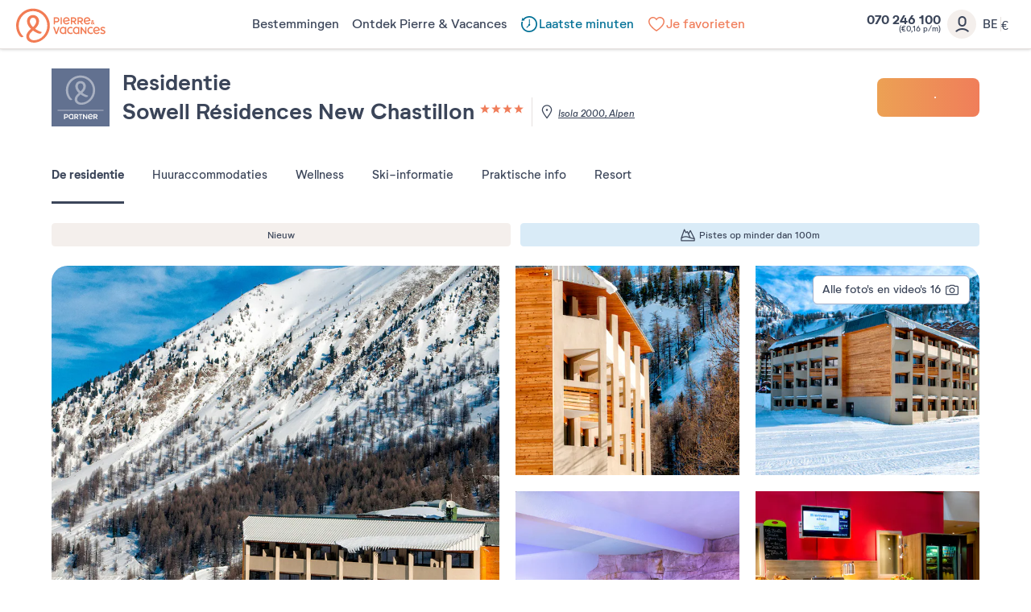

--- FILE ---
content_type: text/html; charset=UTF-8
request_url: https://www.pierreetvacances.com/be-vl/fp_IAW_vakantie-residentie-sowell-residences-new-chastillon
body_size: 40044
content:
<!DOCTYPE html><html lang="nl"><head><meta charset="utf-8"><meta http-equiv="X-UA-Compatible" content="IE=edge,chrome=1"><meta name="viewport" content="width=device-width,initial-scale=1"><meta name="format-detection" content="telephone=no"><link rel="dns-prefetch" href="ssa.pierreetvacances.com/16.0.0 }}"><link rel="dns-prefetch" href="static.pierreetvacances.com/145.0.0 }}"><link rel="dns-prefetch" href="photo.pierreetvacances.com }}"><link rel="preconnect" href="https://ssa.pierreetvacances.com/16.0.0" crossorigin><link rel="preconnect" href="https://static.pierreetvacances.com/145.0.0" crossorigin><link rel="preconnect" href="https://photo.pierreetvacances.com" crossorigin><link rel="preload" href="https://ssa.pierreetvacances.com/16.0.0/assets/fonts/icons.woff2" as="font" type="font/woff2" crossorigin><link rel="preload" href="https://ssa.pierreetvacances.com/16.0.0/assets/fonts/NeutrifStudio-Regular.woff2" as="font" type="font/woff2" crossorigin><link rel="preload" href="https://ssa.pierreetvacances.com/16.0.0/assets/fonts/NeutrifStudio-Medium.woff2" as="font" type="font/woff2" crossorigin><link rel="preload" href="https://ssa.pierreetvacances.com/16.0.0/assets/fonts/NeutrifStudio-SemiBold.woff2" as="font" type="font/woff2" crossorigin><link rel="preload" href="https://ssa.pierreetvacances.com/16.0.0/assets/fonts/NeutrifStudio-Bold.woff2" as="font" type="font/woff2" crossorigin><link rel="icon" type="image/png" href="https://ssa.pierreetvacances.com/16.0.0/assets/favicon/32x32_favicon-PV.png"><link rel="apple-touch-icon-precomposed" sizes="72x72" href="https://ssa.pierreetvacances.com/16.0.0/assets/favicon/72x72_favicon-PV.png"><link rel="canonical" href="https://www.pierreetvacances.com/be-vl/fp_IAW_vakantie-residentie-sowell-residences-new-chastillon" /><title></title><meta name="robots" content="index,follow" /><!-- Start VWO Async SmartCode --><script type='text/javascript'>window._vwo_code = window._vwo_code || (function(){var account_id=591148,settings_tolerance=2000,library_tolerance=2500,use_existing_jquery=false,is_spa=1,hide_element='body',/* DO NOT EDIT BELOW THIS LINE */f=false,d=document,code={use_existing_jquery:function(){return use_existing_jquery;},library_tolerance:function(){return library_tolerance;},finish:function(){if(!f){f=true;var a=d.getElementById('_vis_opt_path_hides');if(a)a.parentNode.removeChild(a);}},finished:function(){return f;},load:function(a){var b=d.createElement('script');b.src=a;b.type='text/javascript';b.innerText;b.onerror=function(){_vwo_code.finish();};d.getElementsByTagName('head')[0].appendChild(b);},init:function(){window.settings_timer=setTimeout(function () {_vwo_code.finish() },settings_tolerance);var a=d.createElement('style'),b=hide_element?hide_element+'{opacity:0 !important;filter:alpha(opacity=0) !important;background:none !important;}':'',h=d.getElementsByTagName('head')[0];a.setAttribute('id','_vis_opt_path_hides');a.setAttribute('type','text/css');if(a.styleSheet)a.styleSheet.cssText=b;else a.appendChild(d.createTextNode(b));h.appendChild(a);this.load('https://dev.visualwebsiteoptimizer.com/j.php?a='+account_id+'&u='+encodeURIComponent(d.URL)+'&f='+(+is_spa)+'&r='+Math.random());return settings_timer; }};window._vwo_settings_timer = code.init(); return code; }());</script><!-- End VWO Async SmartCode --><link rel="stylesheet" type="text/css" href="https://ssa.pierreetvacances.com/16.0.0/assets/stylesheets/icons.css"><link rel="stylesheet" type="text/css" href="https://ssa.pierreetvacances.com/16.0.0/assets/stylesheets/common.css"><link rel="stylesheet" type="text/css" href="https://static.pierreetvacances.com/145.0.0/assets/stylesheets/common.css"><script> window.dataLayer = window.dataLayer || []; window.dataLayerQueue = window.dataLayerQueue || {}; window.dataLayerPageTemplate = 'PEV_PRODUCT'; /*utile pour le tracking 'click', doit toujours être disponible*/  window.dataLayerQueue.script2_1 = { event: 'page_view', page_language: 'be-vl', page_shrturl: '/be-vl/fp_IAW_vakantie-residentie-sowell-residences-new-chastillon', page_name: undefined, page_tab: 'tab_pev_residence', page_code: 'PRODUCT', page_template: window.dataLayerPageTemplate, page_type: 'PRODUCT', page_brand: 'Pierre & Vacances', partner_brand: undefined, main_brand: 'Pierre & Vacances', currency: 'EUR', uid: sessionStorage.getItem('emailMd5') != null && sessionStorage.getItem('connected') == 'true' ? sessionStorage.getItem('emailMd5') : null, emailHash: sessionStorage.getItem('emailHash') != null && sessionStorage.getItem('connected') == 'true' ? sessionStorage.getItem('emailHash') : null, brand_site: 'Pierre Vacances', collaboration_type: 'B2C',  }; </script><script> window.dataLayer = window.dataLayer || []; window.dataLayerQueue = window.dataLayerQueue || {}; window.dataLayerQueue.script2_1 = { ...window.dataLayerQueue.script2_1, user_connected: sessionStorage.getItem('connected') && sessionStorage.getItem('connected') === 'true'  ? true : false, commercial_type: 'Marketing', grade: undefined, reviews: undefined, label_product: 'Residentie', season: 'WINTER', co: 'Frankrijk', co_id: 'FR', dest_type: 'MONT', de: 'Isola\u00202000', de_id: '74', ge: 'Alpen', ge_id: '1', zt: 'Domaine\u0020Blanc', zt_id: '66', stage_name: 'Product page', fp_template: '3' };  dataLayerQueue.script3_1 = { event: 'view_item', page_product_view: 1, event_sub: 'product_detail', ecommerce: { items: [{ item_name: "Sowell Résidences New Chastillon", item_id: 'IAW', item_type: 'Studio', currency: 'EUR', thematics: 'Accommodation', item_brand: "Pierre & Vacances", item_classification: 'WINTER/ACCOMMODATION/MONT/FR/Alpen', item_grade: '', item_is_accomodation: true, item_partner_flight: 0, index: 0, quantity: 1, item_co: 'Frankrijk', item_co_id: 'FR', item_de: "Isola 2000", item_de_id: '74', item_ge: "Alpen", item_ge_id: '1', item_zt: "Domaine Blanc", item_zt_id: '66', item_list_name: 'product_displayed', item_has_label: 'true', item_distance: '' }] } };  const displayMarketingGroupingName = '17' === '17' && (typeof 'pv' === 'string') && (['pv', 'pvr', 'pvp'].indexOf('pv') !== -1 ) ? true : false;  if (displayMarketingGroupingName) { dataLayerQueue.script3_1.ecommerce.items[0].item_distance = 'Voet van de pistes'; } </script><!-- Google Tag Manager - CALL JS --><script> (function (w, d, s, l, i) { w[l] = w[l] || []; w[l].push({ 'gtm.start': new Date().getTime(), event: 'gtm.js' }); const f = d.getElementsByTagName(s)[0]; const j = d.createElement(s); const dl = l != 'dataLayer' ? `&l=${l}` : ''; j.async = true; j.src = '//www.pierreetvacances.com/metrics-be/a50c69990c0dw0e.js?awl=' + i.replace(/^GTM-/, '') + dl; f.parentNode.insertBefore(j, f); })(window, document, 'script', 'dataLayer', 'GTM-KX2BJW3V'); </script><!-- End Google Tag Manager - CALL JS --><!-- Open Graph --><meta property="og:type" content="website"><meta property="og:url" content="https://www.pierreetvacances.com/be-vl/fp_IAW_vakantie-residentie-sowell-residences-new-chastillon" /><meta property="og:title" content=""><meta property="og:description" content=""><meta property="og:image" itemprop="image" content="https://photos.pierreetvacances.com/admin/fp2/photos/43/500x375/AAA_154502_43.jpg"><meta property="og:image:width" content="500" /><meta property="og:image:height" content="375" /><!-- Twitter --><meta property="twitter:card" content="summary_large_image"><meta property="twitter:url" content="https://www.pierreetvacances.com/be-vl/fp_IAW_vakantie-residentie-sowell-residences-new-chastillon"><meta property="twitter:title" content=""><meta property="twitter:description" content=""><meta property="twitter:image" content="https://photos.pierreetvacances.com/admin/fp2/photos/43/500x375/AAA_154502_43.jpg"><link rel="stylesheet" type="text/css" href="https://static.pierreetvacances.com/145.0.0/assets/stylesheets/critical/critical-product.css"><link rel="preload" href="https://static.pierreetvacances.com/145.0.0/assets/stylesheets/product.css" as="style" onload="this.onload=null;this.rel='stylesheet'">
<script>(window.BOOMR_mq=window.BOOMR_mq||[]).push(["addVar",{"rua.upush":"false","rua.cpush":"false","rua.upre":"false","rua.cpre":"true","rua.uprl":"false","rua.cprl":"false","rua.cprf":"false","rua.trans":"SJ-da2d9ab5-f739-4c7e-94fc-dd7a656dc174","rua.cook":"false","rua.ims":"false","rua.ufprl":"false","rua.cfprl":"false","rua.isuxp":"false","rua.texp":"norulematch","rua.ceh":"false","rua.ueh":"false","rua.ieh.st":"0"}]);</script>
                              <script>!function(e){var n="https://s.go-mpulse.net/boomerang/";if("False"=="True")e.BOOMR_config=e.BOOMR_config||{},e.BOOMR_config.PageParams=e.BOOMR_config.PageParams||{},e.BOOMR_config.PageParams.pci=!0,n="https://s2.go-mpulse.net/boomerang/";if(window.BOOMR_API_key="7NYXU-NN6N6-D7KVB-4GAD8-A4BB3",function(){function e(){if(!r){var e=document.createElement("script");e.id="boomr-scr-as",e.src=window.BOOMR.url,e.async=!0,o.appendChild(e),r=!0}}function t(e){r=!0;var n,t,a,i,d=document,O=window;if(window.BOOMR.snippetMethod=e?"if":"i",t=function(e,n){var t=d.createElement("script");t.id=n||"boomr-if-as",t.src=window.BOOMR.url,BOOMR_lstart=(new Date).getTime(),e=e||d.body,e.appendChild(t)},!window.addEventListener&&window.attachEvent&&navigator.userAgent.match(/MSIE [67]\./))return window.BOOMR.snippetMethod="s",void t(o,"boomr-async");a=document.createElement("IFRAME"),a.src="about:blank",a.title="",a.role="presentation",a.loading="eager",i=(a.frameElement||a).style,i.width=0,i.height=0,i.border=0,i.display="none",o.appendChild(a);try{O=a.contentWindow,d=O.document.open()}catch(_){n=document.domain,a.src="javascript:var d=document.open();d.domain='"+n+"';void 0;",O=a.contentWindow,d=O.document.open()}if(n)d._boomrl=function(){this.domain=n,t()},d.write("<bo"+"dy onload='document._boomrl();'>");else if(O._boomrl=function(){t()},O.addEventListener)O.addEventListener("load",O._boomrl,!1);else if(O.attachEvent)O.attachEvent("onload",O._boomrl);d.close()}function a(e){window.BOOMR_onload=e&&e.timeStamp||(new Date).getTime()}if(!window.BOOMR||!window.BOOMR.version&&!window.BOOMR.snippetExecuted){window.BOOMR=window.BOOMR||{},window.BOOMR.snippetStart=(new Date).getTime(),window.BOOMR.snippetExecuted=!0,window.BOOMR.snippetVersion=14,window.BOOMR.url=n+"7NYXU-NN6N6-D7KVB-4GAD8-A4BB3";var i=document.currentScript||document.getElementsByTagName("script")[0],o=i.parentNode,r=!1,d=document.createElement("link");if(d.relList&&"function"==typeof d.relList.supports&&d.relList.supports("preload")&&"as"in d)window.BOOMR.snippetMethod="p",d.href=window.BOOMR.url,d.rel="preload",d.as="script",d.addEventListener("load",e),d.addEventListener("error",function(){t(!0)}),setTimeout(function(){if(!r)t(!0)},3e3),BOOMR_lstart=(new Date).getTime(),o.appendChild(d);else t(!1);if(window.addEventListener)window.addEventListener("load",a,!1);else if(window.attachEvent)window.attachEvent("onload",a)}}(),"".length>0)if(e&&"performance"in e&&e.performance&&"function"==typeof e.performance.setResourceTimingBufferSize)e.performance.setResourceTimingBufferSize();!function(){if(BOOMR=e.BOOMR||{},BOOMR.plugins=BOOMR.plugins||{},!BOOMR.plugins.AK){var n="true"=="true"?1:0,t="",a="clowvryxbkov42lo2axa-f-026d60a6c-clientnsv4-s.akamaihd.net",i="false"=="true"?2:1,o={"ak.v":"39","ak.cp":"185234","ak.ai":parseInt("347143",10),"ak.ol":"0","ak.cr":18,"ak.ipv":4,"ak.proto":"h2","ak.rid":"6a157882","ak.r":52525,"ak.a2":n,"ak.m":"a","ak.n":"essl","ak.bpcip":"18.221.106.0","ak.cport":60584,"ak.gh":"2.16.167.69","ak.quicv":"","ak.tlsv":"tls1.3","ak.0rtt":"","ak.0rtt.ed":"","ak.csrc":"-","ak.acc":"","ak.t":"1768869934","ak.ak":"hOBiQwZUYzCg5VSAfCLimQ==pHU2OwqNqDZhLgcbiY3o/pKbUkzGxrJd+WkM/z9Lv1PbDlyMLk7S6AsFOjNc131HfJjkjaP8LN3UzXJJJiOLZ49jFdNypojAhWX2nkCn5Sb8Hk2JncdVmVVWKNwmMDe8UdG/FLT5mmbEqa1oGSN/KVixA2pZZPsr4XGTCE3N2dyE51HbAUR4fUxUzM5B807Bwax7BpPtBF988mT8bsIsz2u6m1ywLteGpILYDA/aJBzn4VO/1BmVc1vmmaerDItngkBsPFRgS4k/JnHvzdBZxYi7fo+JGesiFgv76TSAvo0Kc0x5OQUF2tA8Ng329gtQlXKJirmPAZtIpnSQGtwYiDJi9gyXHSWQ3+7BPOthRcngOBMq7RB+/brmlw7zWHwpkvsQnkKQ7p0j+CJ67G1T8Uuha5W5arM1NOxVBd6KL4M=","ak.pv":"149","ak.dpoabenc":"","ak.tf":i};if(""!==t)o["ak.ruds"]=t;var r={i:!1,av:function(n){var t="http.initiator";if(n&&(!n[t]||"spa_hard"===n[t]))o["ak.feo"]=void 0!==e.aFeoApplied?1:0,BOOMR.addVar(o)},rv:function(){var e=["ak.bpcip","ak.cport","ak.cr","ak.csrc","ak.gh","ak.ipv","ak.m","ak.n","ak.ol","ak.proto","ak.quicv","ak.tlsv","ak.0rtt","ak.0rtt.ed","ak.r","ak.acc","ak.t","ak.tf"];BOOMR.removeVar(e)}};BOOMR.plugins.AK={akVars:o,akDNSPreFetchDomain:a,init:function(){if(!r.i){var e=BOOMR.subscribe;e("before_beacon",r.av,null,null),e("onbeacon",r.rv,null,null),r.i=!0}return this},is_complete:function(){return!0}}}}()}(window);</script></head><body class="pageProduct pv-ProductWithEngine legacysearchform product js-pageProduct b2c-univers pev-univers criticals"><a class="link-skipNav u-Visible-desktop js-skipNav" href="#">skipNavLink</a><noscript><iframe src="//www.pierreetvacances.com/metrics-be/ns.html?id=GTM-KX2BJW3V" height="0" width="0" style="display:none;visibility:hidden"></iframe></noscript><header class="mainHeader js-mainHeader "><div class="mainHeader-container js-mainHeader-container"><div class="mainHeader-grid"><div class="mainHeader-burger"><button type="button" class="mainHeader-button mainHeader-button--burger js-mainHeader-burger"><i class="icon icon-close" aria-hidden="true"></i><i class="icon icon-burger" aria-hidden="true"></i></button></div><div class="mainHeader-logo"><a href="https://www.pierreetvacances.com/be-vl" class="mainHeader-logoLink" title="Meer dan 500 vakantiebestemmingen in Europa"><svg class="mainHeader-logoPicture" xmlns="http://www.w3.org/2000/svg" viewBox="0 -10 673 270"><style>.st99{fill:#f27c54}</style><path class="st99" d="M127.2 0C57 0 0 57.1 0 127.2c0 28.5 10.3 57.1 25.7 75.8 5.6 6.5 11.7 10.3 17.8 10.3 4.2 0 8.9-1.9 12.6-6.1-22-15.9-36.5-47.7-36.5-80 0-59.9 48.2-108.5 107.6-108.5s107.6 48.6 107.6 108.5c0 58-47.2 108.5-99.1 108.5-22.3 0-37.5-12-37.5-29 0-14 8.4-25.7 29.1-42.9 12.6 9.1 25.9 16.1 37.1 20.4 17.3 6.5 25.7 2.3 28.5-9.4-15.3-4.2-33.8-13-50-24.4 16.9-15.7 29.8-33.9 29.8-56 0-26.7-19.8-46.3-45.5-46.3S82 67.7 82 94.4c0 21.4 12.8 41 29.7 56.7-25.9 22.3-35.1 38.5-35.1 56.9 0 26.8 24.2 45.8 57.5 45.8 55.2 0 119.7-51 119.7-126.7C253.9 57 197.3 0 127.2 0zm-23.7 95.4c0-16.8 9.6-27.1 23.7-27.1s24 10.3 24 27.1c0 15.8-10.3 29.5-24 42.4-14-13-23.7-27.9-23.7-42.4zM334.9 65h9.7v52.4h-9.7zM293.2 102.9h11.1c13.1 0 21.6-7.5 21.6-19.1 0-11.5-8.4-18.9-21.6-18.9h-20.9v52.4h9.7l.1-14.4zm0-28.9h10.7c7.5 0 12.2 3.7 12.2 9.8s-4.7 10-12.2 10h-10.7V74zM421.8 99.7h8.6c3.7 5.9 8.3 11.8 13.7 17.6h10.4c-5-6.4-9.5-12.7-13.4-18.8 7.6-2.4 12.2-8.2 12.2-16.1 0-10.7-8.1-17.4-20.6-17.4h-20.5v52.4h9.7V99.7h-.1zm0-25.7h10.4c6.9 0 11.3 3.2 11.3 8.4s-4.3 8.5-11.3 8.5h-10.4V74zM504.8 117.3c-5-6.4-9.5-12.7-13.4-18.8 7.6-2.4 12.2-8.2 12.2-16.1 0-10.7-8.1-17.4-20.6-17.4h-20.6v52.4h9.7V99.7h8.6c3.7 5.9 8.3 11.8 13.7 17.6h10.4zm-22.3-26.4h-10.4V74.1h10.4c6.9 0 11.3 3.2 11.3 8.4-.1 5.1-4.4 8.4-11.3 8.4zM574.2 117.7c3.3 0 6.2-1.2 8.5-3.3 1.7 1.3 3.1 2.4 4 2.9h6c-.8-.7-3.8-3.1-7.3-6.2.8-1.3 1.5-2.8 2-4.4.8-2.4.8-5.5-2.8-5.8-.4 2.9-1.3 5.3-2.4 7.2-2.1-2.1-4.2-4.3-5.9-6.5 3.6-2.1 7.2-4.3 7.2-8.7 0-4.2-3.3-7.3-8.1-7.3-5.1 0-8.4 3.7-8.4 7.8 0 2.2.9 4.6 2.4 7.1-3 1.9-5.7 4.4-5.7 8.5.2 5.5 5.1 8.7 10.5 8.7zm1.4-27.6c1.8 0 3 1.2 3 3 0 2.2-2.1 3.5-4.7 5-1-1.7-1.6-3.3-1.6-4.7 0-1.9 1.3-3.3 3.3-3.3zm-3.4 14.1c2.1 2.6 4.7 5.1 7.1 7.3-1.4 1-3 1.6-4.6 1.6-2.9 0-5.1-1.7-5.1-4.3 0-2 1-3.3 2.6-4.6zM401.2 106.9l-6.7-5.5c-3.8 5.1-9 7.8-14.8 7.8-8.3 0-14.1-4.6-16-12.4 13.7.4 26.9-1.4 40-5.6V90c0-15.5-10.2-26-24.7-26-15.4 0-25.8 11.8-25.8 27.1 0 16 11.4 27.2 26.5 27.2 9.3 0 17.5-4.5 21.5-11.4zm-22.1-33.8c7.4 0 12.5 4.2 14.3 11.7-7.9 2.5-16.4 3.7-30.1 4.2.8-9.7 6.7-15.9 15.8-15.9zM556.9 106.9l-6.7-5.5c-3.8 5.1-9 7.8-14.8 7.8-8.3 0-14.1-4.6-16-12.4 13.7.4 26.9-1.4 40-5.6V90c0-15.5-10.2-26-24.7-26-15.4 0-25.8 11.8-25.8 27.1 0 16 11.4 27.2 26.5 27.2 9.2 0 17.5-4.5 21.5-11.4zm-22.2-33.8c7.4 0 12.5 4.2 14.3 11.7-7.9 2.5-16.4 3.7-30.1 4.2.8-9.7 6.8-15.9 15.8-15.9zM410.9 180.8c-9.7 0-16.9-7.6-16.9-18.1 0-10.4 7.3-18.1 16.9-18.1 4 0 7.5 1.3 10.4 3.7l4.7-7.6c-4.7-3.4-9.9-5.1-15.7-5.1-15.1 0-26.2 11.5-26.2 27.2 0 15.6 11.1 27.2 26.2 27.2 6.4 0 12.1-2 16.6-5.9l-4.9-7.6c-3 2.8-6.8 4.3-11.1 4.3zM563.2 180.8c-9.7 0-16.9-7.6-16.9-18.1 0-10.4 7.3-18.1 16.9-18.1 4 0 7.5 1.3 10.4 3.7l4.7-7.6c-4.7-3.4-9.9-5.1-15.7-5.1-15.1 0-26.2 11.5-26.2 27.2 0 15.6 11.1 27.2 26.2 27.2 6.4 0 12.1-2 16.6-5.9l-4.9-7.6c-3 2.8-6.8 4.3-11.1 4.3zM368.8 140.8c-4.7-3.6-9.2-5.2-14.8-5.2-15 0-26.1 11.5-26.1 27.2S339.1 190 354 190c5.2 0 9.5-1.4 13.9-4.5l.9 3.6h7.9v-52.4h-5l-2.9 4.1zm-1.7 34.3c-3.2 3.7-7.5 5.7-12.5 5.7-9.7 0-16.8-7.6-16.8-18.1 0-10.4 7.2-18.1 16.8-18.1 5 0 9.4 2.1 12.5 5.8v24.7zM468.3 140.8c-4.7-3.6-9.2-5.2-14.8-5.2-15 0-26.1 11.5-26.1 27.2s11.2 27.2 26.1 27.2c5.2 0 9.5-1.4 13.9-4.5l.9 3.6h7.9v-52.4h-5l-2.9 4.1zm-1.7 34.3c-3.2 3.7-7.5 5.7-12.5 5.7-9.7 0-16.8-7.6-16.8-18.1 0-10.4 7.2-18.1 16.8-18.1 5 0 9.4 2.1 12.5 5.8v24.7zM303.4 177.5l-13.8-41h-11l19.1 52.4h10.9l19.1-52.4h-10.6zM605.5 135.6c-15.4 0-25.8 11.8-25.8 27.1 0 16 11.4 27.2 26.5 27.2 9.2 0 17.4-4.5 21.5-11.4L621 173c-3.8 5.1-9 7.8-14.8 7.8-8.3 0-14.1-4.6-16-12.4 13.7.4 26.9-1.4 40-5.6v-1.2c0-15.5-10.2-26-24.7-26zm-15.8 25c.8-9.7 6.7-15.9 15.8-15.9 7.4 0 12.5 4.2 14.3 11.7-7.9 2.5-16.4 3.7-30.1 4.2zM644.5 150.2c0-2.7 2.6-5.5 9.4-5.5 3.7 0 8.4.9 12.9 4l3.8-8c-4.3-3-10.6-5.1-17-5.1-10.7 0-18.9 5.8-18.9 15.2 0 17.4 27.6 15 27.6 24.2 0 3.1-3.1 5.8-9.7 5.8-4.2 0-9.7-1.1-14.9-5.1l-3.8 8c4.7 3.7 11.7 6.3 19 6.3 11.4 0 19.3-6.3 19.3-15.4 0-17.3-27.7-15.7-27.7-24.4zM519.5 171.1L493 136.5h-7.2v52.4h9.6v-34.5l26.5 34.5h7.1v-52.4h-9.5z"/></svg></a></div><div class="mainHeader-navigation js-mainHeader-navigation"><div class="mainHeader-header"><div class="mainHeader-navigation--logo"><svg class="mainHeader-logoPicture" xmlns="http://www.w3.org/2000/svg" viewBox="0 -10 673 270"><style>.st99{fill:#f27c54}</style><path class="st99" d="M127.2 0C57 0 0 57.1 0 127.2c0 28.5 10.3 57.1 25.7 75.8 5.6 6.5 11.7 10.3 17.8 10.3 4.2 0 8.9-1.9 12.6-6.1-22-15.9-36.5-47.7-36.5-80 0-59.9 48.2-108.5 107.6-108.5s107.6 48.6 107.6 108.5c0 58-47.2 108.5-99.1 108.5-22.3 0-37.5-12-37.5-29 0-14 8.4-25.7 29.1-42.9 12.6 9.1 25.9 16.1 37.1 20.4 17.3 6.5 25.7 2.3 28.5-9.4-15.3-4.2-33.8-13-50-24.4 16.9-15.7 29.8-33.9 29.8-56 0-26.7-19.8-46.3-45.5-46.3S82 67.7 82 94.4c0 21.4 12.8 41 29.7 56.7-25.9 22.3-35.1 38.5-35.1 56.9 0 26.8 24.2 45.8 57.5 45.8 55.2 0 119.7-51 119.7-126.7C253.9 57 197.3 0 127.2 0zm-23.7 95.4c0-16.8 9.6-27.1 23.7-27.1s24 10.3 24 27.1c0 15.8-10.3 29.5-24 42.4-14-13-23.7-27.9-23.7-42.4zM334.9 65h9.7v52.4h-9.7zM293.2 102.9h11.1c13.1 0 21.6-7.5 21.6-19.1 0-11.5-8.4-18.9-21.6-18.9h-20.9v52.4h9.7l.1-14.4zm0-28.9h10.7c7.5 0 12.2 3.7 12.2 9.8s-4.7 10-12.2 10h-10.7V74zM421.8 99.7h8.6c3.7 5.9 8.3 11.8 13.7 17.6h10.4c-5-6.4-9.5-12.7-13.4-18.8 7.6-2.4 12.2-8.2 12.2-16.1 0-10.7-8.1-17.4-20.6-17.4h-20.5v52.4h9.7V99.7h-.1zm0-25.7h10.4c6.9 0 11.3 3.2 11.3 8.4s-4.3 8.5-11.3 8.5h-10.4V74zM504.8 117.3c-5-6.4-9.5-12.7-13.4-18.8 7.6-2.4 12.2-8.2 12.2-16.1 0-10.7-8.1-17.4-20.6-17.4h-20.6v52.4h9.7V99.7h8.6c3.7 5.9 8.3 11.8 13.7 17.6h10.4zm-22.3-26.4h-10.4V74.1h10.4c6.9 0 11.3 3.2 11.3 8.4-.1 5.1-4.4 8.4-11.3 8.4zM574.2 117.7c3.3 0 6.2-1.2 8.5-3.3 1.7 1.3 3.1 2.4 4 2.9h6c-.8-.7-3.8-3.1-7.3-6.2.8-1.3 1.5-2.8 2-4.4.8-2.4.8-5.5-2.8-5.8-.4 2.9-1.3 5.3-2.4 7.2-2.1-2.1-4.2-4.3-5.9-6.5 3.6-2.1 7.2-4.3 7.2-8.7 0-4.2-3.3-7.3-8.1-7.3-5.1 0-8.4 3.7-8.4 7.8 0 2.2.9 4.6 2.4 7.1-3 1.9-5.7 4.4-5.7 8.5.2 5.5 5.1 8.7 10.5 8.7zm1.4-27.6c1.8 0 3 1.2 3 3 0 2.2-2.1 3.5-4.7 5-1-1.7-1.6-3.3-1.6-4.7 0-1.9 1.3-3.3 3.3-3.3zm-3.4 14.1c2.1 2.6 4.7 5.1 7.1 7.3-1.4 1-3 1.6-4.6 1.6-2.9 0-5.1-1.7-5.1-4.3 0-2 1-3.3 2.6-4.6zM401.2 106.9l-6.7-5.5c-3.8 5.1-9 7.8-14.8 7.8-8.3 0-14.1-4.6-16-12.4 13.7.4 26.9-1.4 40-5.6V90c0-15.5-10.2-26-24.7-26-15.4 0-25.8 11.8-25.8 27.1 0 16 11.4 27.2 26.5 27.2 9.3 0 17.5-4.5 21.5-11.4zm-22.1-33.8c7.4 0 12.5 4.2 14.3 11.7-7.9 2.5-16.4 3.7-30.1 4.2.8-9.7 6.7-15.9 15.8-15.9zM556.9 106.9l-6.7-5.5c-3.8 5.1-9 7.8-14.8 7.8-8.3 0-14.1-4.6-16-12.4 13.7.4 26.9-1.4 40-5.6V90c0-15.5-10.2-26-24.7-26-15.4 0-25.8 11.8-25.8 27.1 0 16 11.4 27.2 26.5 27.2 9.2 0 17.5-4.5 21.5-11.4zm-22.2-33.8c7.4 0 12.5 4.2 14.3 11.7-7.9 2.5-16.4 3.7-30.1 4.2.8-9.7 6.8-15.9 15.8-15.9zM410.9 180.8c-9.7 0-16.9-7.6-16.9-18.1 0-10.4 7.3-18.1 16.9-18.1 4 0 7.5 1.3 10.4 3.7l4.7-7.6c-4.7-3.4-9.9-5.1-15.7-5.1-15.1 0-26.2 11.5-26.2 27.2 0 15.6 11.1 27.2 26.2 27.2 6.4 0 12.1-2 16.6-5.9l-4.9-7.6c-3 2.8-6.8 4.3-11.1 4.3zM563.2 180.8c-9.7 0-16.9-7.6-16.9-18.1 0-10.4 7.3-18.1 16.9-18.1 4 0 7.5 1.3 10.4 3.7l4.7-7.6c-4.7-3.4-9.9-5.1-15.7-5.1-15.1 0-26.2 11.5-26.2 27.2 0 15.6 11.1 27.2 26.2 27.2 6.4 0 12.1-2 16.6-5.9l-4.9-7.6c-3 2.8-6.8 4.3-11.1 4.3zM368.8 140.8c-4.7-3.6-9.2-5.2-14.8-5.2-15 0-26.1 11.5-26.1 27.2S339.1 190 354 190c5.2 0 9.5-1.4 13.9-4.5l.9 3.6h7.9v-52.4h-5l-2.9 4.1zm-1.7 34.3c-3.2 3.7-7.5 5.7-12.5 5.7-9.7 0-16.8-7.6-16.8-18.1 0-10.4 7.2-18.1 16.8-18.1 5 0 9.4 2.1 12.5 5.8v24.7zM468.3 140.8c-4.7-3.6-9.2-5.2-14.8-5.2-15 0-26.1 11.5-26.1 27.2s11.2 27.2 26.1 27.2c5.2 0 9.5-1.4 13.9-4.5l.9 3.6h7.9v-52.4h-5l-2.9 4.1zm-1.7 34.3c-3.2 3.7-7.5 5.7-12.5 5.7-9.7 0-16.8-7.6-16.8-18.1 0-10.4 7.2-18.1 16.8-18.1 5 0 9.4 2.1 12.5 5.8v24.7zM303.4 177.5l-13.8-41h-11l19.1 52.4h10.9l19.1-52.4h-10.6zM605.5 135.6c-15.4 0-25.8 11.8-25.8 27.1 0 16 11.4 27.2 26.5 27.2 9.2 0 17.4-4.5 21.5-11.4L621 173c-3.8 5.1-9 7.8-14.8 7.8-8.3 0-14.1-4.6-16-12.4 13.7.4 26.9-1.4 40-5.6v-1.2c0-15.5-10.2-26-24.7-26zm-15.8 25c.8-9.7 6.7-15.9 15.8-15.9 7.4 0 12.5 4.2 14.3 11.7-7.9 2.5-16.4 3.7-30.1 4.2zM644.5 150.2c0-2.7 2.6-5.5 9.4-5.5 3.7 0 8.4.9 12.9 4l3.8-8c-4.3-3-10.6-5.1-17-5.1-10.7 0-18.9 5.8-18.9 15.2 0 17.4 27.6 15 27.6 24.2 0 3.1-3.1 5.8-9.7 5.8-4.2 0-9.7-1.1-14.9-5.1l-3.8 8c4.7 3.7 11.7 6.3 19 6.3 11.4 0 19.3-6.3 19.3-15.4 0-17.3-27.7-15.7-27.7-24.4zM519.5 171.1L493 136.5h-7.2v52.4h9.6v-34.5l26.5 34.5h7.1v-52.4h-9.5z"/></svg></div><div class="mainHeader-navigation--close js-mainHeader-navigation--close"><i class="icon icon-close" aria-hidden="true"></i></div></div><nav class="mainHeader-navList js-Navigation"><div class="mainHeader-button mainHeader-button--nav js-Navigation-link js-Tracking--link pv-Navigation-link--perso" data-layer="DESTINATIONS300"  data-tracking='{"c":"nav_bar","a":"main","l":"Bestemmingen"}'><span class="mainHeader-navLabel">Bestemmingen</span><span class="mainHeader-navIcon"><i class="icon icon-v2" aria-hidden="true"></i></span></div><div class="mainHeader-button mainHeader-button--nav js-Navigation-link js-Tracking--link pv-Navigation-link--perso" data-layer="LIVE_EXPERIENCE"  data-tracking='{"c":"nav_bar","a":"main","l":"Ontdek Pierre & Vacances"}'><span class="mainHeader-navLabel">Ontdek Pierre &amp; Vacances</span><span class="mainHeader-navIcon"><i class="icon icon-v2" aria-hidden="true"></i></span></div><a href="https://www.pierreetvacances.com/be-vl/last-minutes_ms" target="_self" class="mainHeader-button mainHeader-button--nav js-Tracking--link pv-Navigation-link--perso" data-layer="TAB_5"  data-tracking='{"li":"1","c":"nav_bar","a":"main","l":"Laatste minuten"}'><span class="mainHeader-navLabel calangue"><svg xmlns="http://www.w3.org/2000/svg" width="24" height="24" viewBox="0 0 24 24" fill="none"><path d="M6.14053 20.1026C2.57425 17.5236 1.21226 13.0298 2.44415 9.04611L4.28595 9.02839C2.9673 12.4448 4.05004 16.4501 7.15703 18.6969C10.8557 21.3716 16.0223 20.5416 18.697 16.843C21.3716 13.1444 20.5416 7.97775 16.843 5.30305C13.3341 2.7656 8.50411 3.38245 5.73394 6.61041L6.47362 7.55636L5.04171 7.61152L5.04211 7.6094L2.5139 7.70439L3.61576 3.90157L4.64778 5.22137C8.03147 1.54215 13.7093 0.896164 17.8595 3.89741C22.3344 7.13351 23.3387 13.3845 20.1026 17.8595C16.8665 22.3344 10.6155 23.3387 6.14053 20.1026Z" fill="#3B4559"/><path d="M12.8676 6.12367H11.7111V11.6976C11.2831 11.8671 10.9803 12.2848 10.9803 12.7732C10.9803 12.9532 11.0214 13.1237 11.0948 13.2756L8.37832 15.9159L9.18435 16.7452L12.0824 13.9284C12.1004 13.9293 12.1185 13.9297 12.1368 13.9297C12.7755 13.9297 13.2932 13.4119 13.2932 12.7732C13.2932 12.4117 13.1274 12.089 12.8676 11.8769V6.12367Z" fill="#3B4559"/></svg>Laatste minuten</span></a><a href="https://www.pierreetvacances.com/be-vl/uw-favoriete-residenties_ms" target="_self" class="mainHeader-button mainHeader-button--nav js-Tracking--link pv-Navigation-link--perso" data-layer="TAB_6"  data-tracking='{"li":"1","c":"nav_bar","a":"main","l":"Je favorieten"}'><span class="mainHeader-navLabel abricot"><svg xmlns="http://www.w3.org/2000/svg" width="24" height="24" viewBox="0 0 24 24" fill="none"><path d="M7.71429 3C4.81808 3 2.43527 5.18436 2.07813 7.98324C2.0279 8.21229 2 8.45251 2 8.72067C2 11.9888 4.49442 14.9385 6.87723 17.1285C9.25446 19.324 11.6317 20.7709 11.6317 20.7709L12 21L12.3683 20.7709C12.3683 20.7709 14.7455 19.324 17.1283 17.1285C19.5056 14.9385 22 11.9888 22 8.72067C22 8.45251 21.9721 8.21788 21.9275 7.99441C21.5647 5.18436 19.1875 3 16.2857 3C14.5112 3 13.0435 3.92737 12 5.20112C10.9565 3.92737 9.48884 3 7.71429 3ZM7.71429 4.43017C9.28795 4.43017 10.6384 5.27933 11.3862 6.5419L12 7.58101L12.6138 6.5419C13.3616 5.27933 14.7121 4.43017 16.2857 4.43017C18.4788 4.43017 20.2533 6.06704 20.5156 8.19553L20.5268 8.2514C20.5547 8.38547 20.5714 8.53631 20.5714 8.72067C20.5714 11.2235 18.423 13.9944 16.1574 16.0782C14.0815 17.9944 12.3292 19.0615 12 19.2682C11.6708 19.0615 9.91853 17.9944 7.83705 16.0782C5.57701 13.9944 3.42857 11.2235 3.42857 8.72067C3.42857 8.53073 3.44531 8.37989 3.47321 8.2514L3.48438 8.21788V8.18436C3.75223 6.06704 5.52121 4.43017 7.71429 4.43017Z" fill="#3B4559"/></svg>Je favorieten</span></a></nav><div class="mainHeader-navList mainHeader-navList--mobile"><button type="button" class="mainHeader-button mainHeader-button--nav mainHeader-button--Language js-Navigation-link" data-layer="MARKET"><span class="mainHeader-navLabel">Taal/valuta wijzigen</span><span class="mainHeader-market"><span class="mainHeader-marketLanguage">BE</span><span class="mainHeader-marketCurrency js-mainHeader-Currency">&euro;</span><span class="mainHeader-navIcon"><i class="icon icon-v2" aria-hidden="true"></i></span></span></button><a href="tel:003270246100" class="u-Hidden-mobile mainHeader-button mainHeader-button--nav"><span class="mainHeader-call"><p><strong>070 246 100 (&euro;0,16 p/m)</strong><br /><br /></p></span><span class="mainHeader-navIcon"><i class="icon icon-telephone" aria-hidden="true"></i></span></a><a href="https://www.pierreetvacances.com/be-vl/telefonisch-contact_ms" target="_self" class="mainHeader-button mainHeader-button--nav mainHeader-button--contact"><span class="mainHeader-navIcon"><i class="icon icon-question" aria-hidden="true"></i></span><span class="mainHeader-navLabel">Contact</span></a></div></div><div class="mainHeader-cmds js-mainHeader-cmds"><a class="mainHeader-button mainHeader-button--search" href="https://www.pierreetvacances.com/be-vl/search" title="Een bestemming zoeken"><i class="icon icon-search" aria-hidden="true"></i></a><button type="button" class="mainHeader-button mainHeader-button--callMobile js-Navigation-callMobile js-Navigation-link" data-layer="CALL"><i class="icon icon-close" aria-hidden="true"></i><i class="icon icon-telephone" aria-hidden="true"></i></button><button type="button" class="mainHeader-button mainHeader-button--accountMobile js-Navigation-accountMobile js-Navigation-link" data-layer="ACCOUNT"><i class="icon icon-close" aria-hidden="true"></i><i class="icon icon-user" aria-hidden="true"></i></button><button type="button" class="mainHeader-button mainHeader-button--call js-Navigation-link" data-layer="CONTACT"><span class="mainHeader-call"><span class="mainHeader-callPhone">070 246 100</span><span class="mainHeader-callPrice">(€0,16 p/m)</span></span></button><button type="button" class="mainHeader-button mainHeader-button--account js-Navigation-link js-Navigation-account" data-layer="ACCOUNT"><i class="icon icon-user" aria-hidden="true"></i></button><button type="button" class="mainHeader-button mainHeader-button--market js-Navigation-link" data-layer="MARKET"><span class="mainHeader-market"><span class="mainHeader-marketLanguage">BE</span><span class="mainHeader-marketCurrency js-mainHeader-Currency">&euro;</span></span></button></div></div><div class="mainHeader-overlay"></div></div><div class="headerLayer js-headerLayer"><div class="headerLayer-header"><button type="button" class="headerLayer-button headerLayer-buttonBack js-headerLayer-close"><i class="icon icon-arrowRight-v2" aria-hidden="true"></i></button><div class="mainHeader-navigation--logo"><svg class="mainHeader-logoPicture" xmlns="http://www.w3.org/2000/svg" viewBox="0 -10 673 270"><style>.st99{fill:#f27c54}</style><path class="st99" d="M127.2 0C57 0 0 57.1 0 127.2c0 28.5 10.3 57.1 25.7 75.8 5.6 6.5 11.7 10.3 17.8 10.3 4.2 0 8.9-1.9 12.6-6.1-22-15.9-36.5-47.7-36.5-80 0-59.9 48.2-108.5 107.6-108.5s107.6 48.6 107.6 108.5c0 58-47.2 108.5-99.1 108.5-22.3 0-37.5-12-37.5-29 0-14 8.4-25.7 29.1-42.9 12.6 9.1 25.9 16.1 37.1 20.4 17.3 6.5 25.7 2.3 28.5-9.4-15.3-4.2-33.8-13-50-24.4 16.9-15.7 29.8-33.9 29.8-56 0-26.7-19.8-46.3-45.5-46.3S82 67.7 82 94.4c0 21.4 12.8 41 29.7 56.7-25.9 22.3-35.1 38.5-35.1 56.9 0 26.8 24.2 45.8 57.5 45.8 55.2 0 119.7-51 119.7-126.7C253.9 57 197.3 0 127.2 0zm-23.7 95.4c0-16.8 9.6-27.1 23.7-27.1s24 10.3 24 27.1c0 15.8-10.3 29.5-24 42.4-14-13-23.7-27.9-23.7-42.4zM334.9 65h9.7v52.4h-9.7zM293.2 102.9h11.1c13.1 0 21.6-7.5 21.6-19.1 0-11.5-8.4-18.9-21.6-18.9h-20.9v52.4h9.7l.1-14.4zm0-28.9h10.7c7.5 0 12.2 3.7 12.2 9.8s-4.7 10-12.2 10h-10.7V74zM421.8 99.7h8.6c3.7 5.9 8.3 11.8 13.7 17.6h10.4c-5-6.4-9.5-12.7-13.4-18.8 7.6-2.4 12.2-8.2 12.2-16.1 0-10.7-8.1-17.4-20.6-17.4h-20.5v52.4h9.7V99.7h-.1zm0-25.7h10.4c6.9 0 11.3 3.2 11.3 8.4s-4.3 8.5-11.3 8.5h-10.4V74zM504.8 117.3c-5-6.4-9.5-12.7-13.4-18.8 7.6-2.4 12.2-8.2 12.2-16.1 0-10.7-8.1-17.4-20.6-17.4h-20.6v52.4h9.7V99.7h8.6c3.7 5.9 8.3 11.8 13.7 17.6h10.4zm-22.3-26.4h-10.4V74.1h10.4c6.9 0 11.3 3.2 11.3 8.4-.1 5.1-4.4 8.4-11.3 8.4zM574.2 117.7c3.3 0 6.2-1.2 8.5-3.3 1.7 1.3 3.1 2.4 4 2.9h6c-.8-.7-3.8-3.1-7.3-6.2.8-1.3 1.5-2.8 2-4.4.8-2.4.8-5.5-2.8-5.8-.4 2.9-1.3 5.3-2.4 7.2-2.1-2.1-4.2-4.3-5.9-6.5 3.6-2.1 7.2-4.3 7.2-8.7 0-4.2-3.3-7.3-8.1-7.3-5.1 0-8.4 3.7-8.4 7.8 0 2.2.9 4.6 2.4 7.1-3 1.9-5.7 4.4-5.7 8.5.2 5.5 5.1 8.7 10.5 8.7zm1.4-27.6c1.8 0 3 1.2 3 3 0 2.2-2.1 3.5-4.7 5-1-1.7-1.6-3.3-1.6-4.7 0-1.9 1.3-3.3 3.3-3.3zm-3.4 14.1c2.1 2.6 4.7 5.1 7.1 7.3-1.4 1-3 1.6-4.6 1.6-2.9 0-5.1-1.7-5.1-4.3 0-2 1-3.3 2.6-4.6zM401.2 106.9l-6.7-5.5c-3.8 5.1-9 7.8-14.8 7.8-8.3 0-14.1-4.6-16-12.4 13.7.4 26.9-1.4 40-5.6V90c0-15.5-10.2-26-24.7-26-15.4 0-25.8 11.8-25.8 27.1 0 16 11.4 27.2 26.5 27.2 9.3 0 17.5-4.5 21.5-11.4zm-22.1-33.8c7.4 0 12.5 4.2 14.3 11.7-7.9 2.5-16.4 3.7-30.1 4.2.8-9.7 6.7-15.9 15.8-15.9zM556.9 106.9l-6.7-5.5c-3.8 5.1-9 7.8-14.8 7.8-8.3 0-14.1-4.6-16-12.4 13.7.4 26.9-1.4 40-5.6V90c0-15.5-10.2-26-24.7-26-15.4 0-25.8 11.8-25.8 27.1 0 16 11.4 27.2 26.5 27.2 9.2 0 17.5-4.5 21.5-11.4zm-22.2-33.8c7.4 0 12.5 4.2 14.3 11.7-7.9 2.5-16.4 3.7-30.1 4.2.8-9.7 6.8-15.9 15.8-15.9zM410.9 180.8c-9.7 0-16.9-7.6-16.9-18.1 0-10.4 7.3-18.1 16.9-18.1 4 0 7.5 1.3 10.4 3.7l4.7-7.6c-4.7-3.4-9.9-5.1-15.7-5.1-15.1 0-26.2 11.5-26.2 27.2 0 15.6 11.1 27.2 26.2 27.2 6.4 0 12.1-2 16.6-5.9l-4.9-7.6c-3 2.8-6.8 4.3-11.1 4.3zM563.2 180.8c-9.7 0-16.9-7.6-16.9-18.1 0-10.4 7.3-18.1 16.9-18.1 4 0 7.5 1.3 10.4 3.7l4.7-7.6c-4.7-3.4-9.9-5.1-15.7-5.1-15.1 0-26.2 11.5-26.2 27.2 0 15.6 11.1 27.2 26.2 27.2 6.4 0 12.1-2 16.6-5.9l-4.9-7.6c-3 2.8-6.8 4.3-11.1 4.3zM368.8 140.8c-4.7-3.6-9.2-5.2-14.8-5.2-15 0-26.1 11.5-26.1 27.2S339.1 190 354 190c5.2 0 9.5-1.4 13.9-4.5l.9 3.6h7.9v-52.4h-5l-2.9 4.1zm-1.7 34.3c-3.2 3.7-7.5 5.7-12.5 5.7-9.7 0-16.8-7.6-16.8-18.1 0-10.4 7.2-18.1 16.8-18.1 5 0 9.4 2.1 12.5 5.8v24.7zM468.3 140.8c-4.7-3.6-9.2-5.2-14.8-5.2-15 0-26.1 11.5-26.1 27.2s11.2 27.2 26.1 27.2c5.2 0 9.5-1.4 13.9-4.5l.9 3.6h7.9v-52.4h-5l-2.9 4.1zm-1.7 34.3c-3.2 3.7-7.5 5.7-12.5 5.7-9.7 0-16.8-7.6-16.8-18.1 0-10.4 7.2-18.1 16.8-18.1 5 0 9.4 2.1 12.5 5.8v24.7zM303.4 177.5l-13.8-41h-11l19.1 52.4h10.9l19.1-52.4h-10.6zM605.5 135.6c-15.4 0-25.8 11.8-25.8 27.1 0 16 11.4 27.2 26.5 27.2 9.2 0 17.4-4.5 21.5-11.4L621 173c-3.8 5.1-9 7.8-14.8 7.8-8.3 0-14.1-4.6-16-12.4 13.7.4 26.9-1.4 40-5.6v-1.2c0-15.5-10.2-26-24.7-26zm-15.8 25c.8-9.7 6.7-15.9 15.8-15.9 7.4 0 12.5 4.2 14.3 11.7-7.9 2.5-16.4 3.7-30.1 4.2zM644.5 150.2c0-2.7 2.6-5.5 9.4-5.5 3.7 0 8.4.9 12.9 4l3.8-8c-4.3-3-10.6-5.1-17-5.1-10.7 0-18.9 5.8-18.9 15.2 0 17.4 27.6 15 27.6 24.2 0 3.1-3.1 5.8-9.7 5.8-4.2 0-9.7-1.1-14.9-5.1l-3.8 8c4.7 3.7 11.7 6.3 19 6.3 11.4 0 19.3-6.3 19.3-15.4 0-17.3-27.7-15.7-27.7-24.4zM519.5 171.1L493 136.5h-7.2v52.4h9.6v-34.5l26.5 34.5h7.1v-52.4h-9.5z"/></svg></div><div class="mainHeader-navigation--close js-headerLayer-close"><i class="icon icon-close" aria-hidden="true"></i></div></div><div class="headerLayer-wrapper"><div class="headerLayer-button headerLayer-buttonClose js-headerLayer-close"><i class="icon icon-clear" aria-hidden="true"></i></div><div class="headerLayer-container js-headerLayer-container"><div class="headerLayer-layer layerMenu js-headerLayer-layer" data-layer="DESTINATIONS300"><div class="layerMenu layerMenu-destinationsMenu"><div class="layerMenu-titleReminder">Onze bestemmingen :</div><div class="layerMenu-destinationsBlock u-Hidden-mobile u-Hidden-tablet"><div class="layerMenu-destinations"><div class="layerMenu-withTabs layerMenu-destination layerMenu-destination--6cols layerMenu-withTabs--active" data-tab="tabDefault"><div class="layerMenu-item layerMenu-item--list"><div class="layerMenu-itemContent layerMenu-itemContent--hasHover"><a title="Frankrijk" href="https://www.pierreetvacances.com/be-vl/co_vakantie-frankrijk" target="_self" class="layerMenu-itemLinkInformations"><div class="layerMenu-itemPictureHolder"><div class="layerMenu-itemPictureContainer"><picture><source data-srcset="https://photo.pierreetvacances.com/header/298x120/fr/298x120_PVG103899-1.jpg" media="(min-width: 768px)" ><img class="lazy layerMenu-itemPicture" data-src="https://photo.pierreetvacances.com/header/298x120/fr/298x120_PVG103899-1.jpg" alt=""></picture></div></div><div class="layerMenu-itemTitle"><span class="layerMenu-itemLabel">Frankrijk</span><span class="layerMenu-itemSubLabel"></span></div></a><div class="layerMenu-itemDescription"><ul class="layerMenu-itemList"><li class="layerMenu-itemListItem"><a href="https://www.pierreetvacances.com/be-vl/zt_vakantie-ardeche" title="Ardeche" target="_self" class="layerMenu-itemListLink js-NavigationItem-linkButton">Ardeche</a></li><li class="layerMenu-itemListItem"><a href="https://www.pierreetvacances.com/be-vl/ge_vakantie-bretagne" title="Bretagne" target="_self" class="layerMenu-itemListLink js-NavigationItem-linkButton">Bretagne</a></li><li class="layerMenu-itemListItem"><a href="https://www.pierreetvacances.com/be-vl/ge_vakantie-corsica" title="Corsica" target="_self" class="layerMenu-itemListLink js-NavigationItem-linkButton">Corsica</a></li><li class="layerMenu-itemListItem"><a href="https://www.pierreetvacances.com/be-vl/ge_vakantie-middellandse-zee-cote-d-azur" title="Côte d`Azur" target="_self" class="layerMenu-itemListLink js-NavigationItem-linkButton">Côte d`Azur</a></li><li class="layerMenu-itemListItem"><a href="https://www.pierreetvacances.com/be-vl/ge_vakantie-normandie" title="Normandie" target="_self" class="layerMenu-itemListLink js-NavigationItem-linkButton">Normandie</a></li><li class="layerMenu-itemListItem"><a href="https://www.pierreetvacances.com/be-vl/ge_vakantie-picardie" title="Picardie" target="_self" class="layerMenu-itemListLink js-NavigationItem-linkButton">Picardie</a></li><li class="layerMenu-itemListItem"><a href="https://www.pierreetvacances.com/be-vl/zt_vakantie-provence" title="Provence" target="_self" class="layerMenu-itemListLink js-NavigationItem-linkButton">Provence</a></li><li class="layerMenu-itemListItem"><a href="https://www.pierreetvacances.com/be-vl/ge_vakantie-zuid-westen" title="Zuid-Westen" target="_self" class="layerMenu-itemListLink js-NavigationItem-linkButton">Zuid-Westen</a></li></ul><a  href="https://www.pierreetvacances.com/be-vl/co_vakantie-frankrijk" title="Alle bestemmingen" target="_self" class="layerMenu-itemListLink layerMenu-itemListLink--highlight js-NavigationItem-linkButton"><span>Alle bestemmingen</span><span class="layerMenu-itemIcon"><i class="icon icon-v2" aria-hidden="true"></i></span></a></div></div></div><div class="layerMenu-item layerMenu-item--list"><div class="layerMenu-itemContent layerMenu-itemContent--hasHover"><a title="Zonbestemmingen" href="https://www.pierreetvacances.com/be-vl/winterzon-vakanties_ms" target="_self" class="layerMenu-itemLinkInformations"><div class="layerMenu-itemPictureHolder"><div class="layerMenu-itemPictureContainer"><picture><source data-srcset="https://photo.pierreetvacances.com/header/298x120/fr/298x120_KRA080726.jpg" media="(min-width: 768px)" ><img class="lazy layerMenu-itemPicture" data-src="https://photo.pierreetvacances.com/header/298x120/fr/298x120_KRA080726.jpg" alt="Zonbestemmingen"></picture></div></div><div class="layerMenu-itemTitle"><span class="layerMenu-itemLabel">Zonbestemmingen</span><span class="layerMenu-itemSubLabel"></span></div></a><div class="layerMenu-itemDescription"><ul class="layerMenu-itemList"><li class="layerMenu-itemListItem"><a href="https://www.pierreetvacances.com/be-vl/ge_vakantie-middellandse-zee-cote-d-azur" title="Côte D&#039;Azur" target="_self" class="layerMenu-itemListLink js-NavigationItem-linkButton">Côte D&#039;Azur</a></li><li class="layerMenu-itemListItem"><a href="https://www.pierreetvacances.com/be-vl/co_vakantie-spanje" title="Spanje" target="_self" class="layerMenu-itemListLink js-NavigationItem-linkButton">Spanje</a></li><li class="layerMenu-itemListItem"><a href="https://www.pierreetvacances.com/be-vl/co_vakantie-portugal" title="Portugal" target="_self" class="layerMenu-itemListLink js-NavigationItem-linkButton">Portugal</a></li><li class="layerMenu-itemListItem"><a href="https://www.pierreetvacances.com/be-vl/co_vakantie-italie" title="Italië" target="_self" class="layerMenu-itemListLink js-NavigationItem-linkButton">Italië</a></li><li class="layerMenu-itemListItem"><a href="" title="Kroatië" target="_self" class="layerMenu-itemListLink js-NavigationItem-linkButton">Kroatië</a></li><li class="layerMenu-itemListItem"><a href="https://www.pierreetvacances.com/be-vl/co_vakantie-mauritius" title="Mauritius" target="_self" class="layerMenu-itemListLink js-NavigationItem-linkButton">Mauritius</a></li><li class="layerMenu-itemListItem"><a href="https://www.pierreetvacances.com/be-vl/co_vakantie-antillen" title="Antillen" target="_self" class="layerMenu-itemListLink js-NavigationItem-linkButton">Antillen</a></li><li class="layerMenu-itemListItem"><a href="https://www.pierreetvacances.com/be-vl/winterzon-vakanties_ms" title="Alle bestemmingen" target="_self" class="layerMenu-itemListLink js-NavigationItem-linkButton">Alle bestemmingen</a></li></ul></div></div></div><div class="layerMenu-item layerMenu-item--list"><div class="layerMenu-itemContent layerMenu-itemContent--hasHover"><a title="City trips" href="https://www.pierreetvacances.com/be-vl/city-trips_ms" target="_self" class="layerMenu-itemLinkInformations"><div class="layerMenu-itemPictureHolder"><div class="layerMenu-itemPictureContainer"><picture><source data-srcset="https://photo.pierreetvacances.com/header/298x120/fr/298x120-ville.jpg" media="(min-width: 768px)" ><img class="lazy layerMenu-itemPicture" data-src="https://photo.pierreetvacances.com/header/298x120/fr/298x120-ville.jpg" alt="City trips"></picture></div></div><div class="layerMenu-itemTitle"><span class="layerMenu-itemLabel">City trips</span><span class="layerMenu-itemSubLabel"></span></div></a><div class="layerMenu-itemDescription"><ul class="layerMenu-itemList"><li class="layerMenu-itemListItem"><a href="https://www.pierreetvacances.com/be-vl/de_vakantie-barcelona" title="Barcelona" target="_self" class="layerMenu-itemListLink js-NavigationItem-linkButton">Barcelona</a></li><li class="layerMenu-itemListItem"><a href="https://www.pierreetvacances.com/be-vl/de_vakantie-cannes" title="Cannes" target="_self" class="layerMenu-itemListLink js-NavigationItem-linkButton">Cannes</a></li><li class="layerMenu-itemListItem"><a href="https://www.pierreetvacances.com/be-vl/de_vakantie-lisbonne" title="Lissabon" target="_self" class="layerMenu-itemListLink js-NavigationItem-linkButton">Lissabon</a></li><li class="layerMenu-itemListItem"><a href="" title="Munchen" target="_self" class="layerMenu-itemListLink js-NavigationItem-linkButton">Munchen</a></li></ul><a  href="https://www.pierreetvacances.com/be-vl/city-trips_ms" title="Alle bestemmingen" target="_self" class="layerMenu-itemListLink layerMenu-itemListLink--highlight js-NavigationItem-linkButton"><span>Alle bestemmingen</span><span class="layerMenu-itemIcon"><i class="icon icon-v2" aria-hidden="true"></i></span></a></div></div></div><div class="layerMenu-item layerMenu-item--list"><div class="layerMenu-itemContent layerMenu-itemContent--hasHover"><a title="Spanje" href="https://www.pierreetvacances.com/be-vl/co_vakantie-spanje" target="_self" class="layerMenu-itemLinkInformations"><div class="layerMenu-itemPictureHolder"><div class="layerMenu-itemPictureContainer"><picture><source data-srcset="https://photo.pierreetvacances.com/header/298x120/fr/mercroatie.jpg" media="(min-width: 768px)" ><img class="lazy layerMenu-itemPicture" data-src="https://photo.pierreetvacances.com/header/298x120/fr/mercroatie.jpg" alt=""></picture></div></div><div class="layerMenu-itemTitle"><span class="layerMenu-itemLabel">Spanje</span><span class="layerMenu-itemSubLabel"></span></div></a><div class="layerMenu-itemDescription"><ul class="layerMenu-itemList"><li class="layerMenu-itemListItem"><a href="https://www.pierreetvacances.com/be-vl/ge_vakantie-andalusie" title="Andalusië" target="_self" class="layerMenu-itemListLink js-NavigationItem-linkButton">Andalusië</a></li><li class="layerMenu-itemListItem"><a href="https://www.pierreetvacances.com/be-vl/de_vakantie-barcelona" title="Barcelona" target="_self" class="layerMenu-itemListLink js-NavigationItem-linkButton">Barcelona</a></li><li class="layerMenu-itemListItem"><a href="https://www.pierreetvacances.com/be-vl/zt_vakantie-costa-blanca" title="Costa Blanca" target="_self" class="layerMenu-itemListLink js-NavigationItem-linkButton">Costa Blanca</a></li><li class="layerMenu-itemListItem"><a href="https://www.pierreetvacances.com/be-vl/zt_vakantie-costa-brava" title="Costa Brava" target="_self" class="layerMenu-itemListLink js-NavigationItem-linkButton">Costa Brava</a></li><li class="layerMenu-itemListItem"><a href="https://www.pierreetvacances.com/be-vl/zt_vakantie-costa-del-sol" title="Costa Del Sol" target="_self" class="layerMenu-itemListLink js-NavigationItem-linkButton">Costa Del Sol</a></li><li class="layerMenu-itemListItem"><a href="https://www.pierreetvacances.com/be-vl/zt_vakantie-costa-dorada" title="Costa Dorada" target="_self" class="layerMenu-itemListLink js-NavigationItem-linkButton">Costa Dorada</a></li><li class="layerMenu-itemListItem"><a href="" title="Fuerteventura" target="_self" class="layerMenu-itemListLink js-NavigationItem-linkButton">Fuerteventura</a></li><li class="layerMenu-itemListItem"><a href="https://www.pierreetvacances.com/be-vl/zt_vakantie-mallorca" title="Mallorca" target="_self" class="layerMenu-itemListLink js-NavigationItem-linkButton">Mallorca</a></li></ul><a  href="https://www.pierreetvacances.com/be-vl/co_vakantie-spanje" title="Alle bestemmingen" target="_self" class="layerMenu-itemListLink layerMenu-itemListLink--highlight js-NavigationItem-linkButton"><span>Alle bestemmingen</span><span class="layerMenu-itemIcon"><i class="icon icon-v2" aria-hidden="true"></i></span></a></div></div></div><div class="layerMenu-item layerMenu-item--list"><div class="layerMenu-itemContent layerMenu-itemContent--hasHover"><a title="Bergen" href="https://www.pierreetvacances.com/be-vl/ge_vakantie-alpen" target="_self" class="layerMenu-itemLinkInformations"><div class="layerMenu-itemPictureHolder"><div class="layerMenu-itemPictureContainer"><picture><source data-srcset="https://photo.pierreetvacances.com/header/298x120/fr/298x120_FWL021853.jpg" media="(min-width: 768px)" ><img class="lazy layerMenu-itemPicture" data-src="https://photo.pierreetvacances.com/header/298x120/fr/298x120_FWL021853.jpg" alt=""></picture></div></div><div class="layerMenu-itemTitle"><span class="layerMenu-itemLabel">Bergen</span><span class="layerMenu-itemSubLabel"></span></div></a><div class="layerMenu-itemDescription"><ul class="layerMenu-itemList"><li class="layerMenu-itemListItem"><a href="https://www.pierreetvacances.com/be-vl/zt_vakantie-avoriaz-en-les-portes-du-soleil" title="Avoriaz" target="_self" class="layerMenu-itemListLink js-NavigationItem-linkButton">Avoriaz</a></li><li class="layerMenu-itemListItem"><a href="https://www.pierreetvacances.com/be-vl/de_vakantie-arc-1800" title="Arc 1800" target="_self" class="layerMenu-itemListLink js-NavigationItem-linkButton">Arc 1800</a></li><li class="layerMenu-itemListItem"><a href="https://www.pierreetvacances.com/be-vl/de_vakantie-arc-1950" title="Arc 1950" target="_self" class="layerMenu-itemListLink js-NavigationItem-linkButton">Arc 1950</a></li><li class="layerMenu-itemListItem"><a href="https://www.pierreetvacances.com/be-vl/de_vakantie-belle-plagne" title="Belle Plagne" target="_self" class="layerMenu-itemListLink js-NavigationItem-linkButton">Belle Plagne</a></li><li class="layerMenu-itemListItem"><a href="https://www.pierreetvacances.com/be-vl/de_vakantie-flaine" title="Flaine" target="_self" class="layerMenu-itemListLink js-NavigationItem-linkButton">Flaine</a></li><li class="layerMenu-itemListItem"><a href="https://www.pierreetvacances.com/be-vl/de_vakantie-meribel" title="Meribel" target="_self" class="layerMenu-itemListLink js-NavigationItem-linkButton">Meribel</a></li><li class="layerMenu-itemListItem"><a href="https://www.pierreetvacances.com/be-vl/de_vakantie-val-thorens" title="Val Thorens" target="_self" class="layerMenu-itemListLink js-NavigationItem-linkButton">Val Thorens</a></li><li class="layerMenu-itemListItem"><a href="https://www.pierreetvacances.com/be-vl/de_vakantie-tignes-val-claret" title="Tignes" target="_self" class="layerMenu-itemListLink js-NavigationItem-linkButton">Tignes</a></li></ul></div></div></div><div class="layerMenu-item layerMenu-item--list"><div class="layerMenu-itemContent layerMenu-itemContent--hasHover"><a title="Alle bestemmingen" href="/be-vl/search" target="_self" class="layerMenu-itemLinkInformations"><div class="layerMenu-itemPictureHolder"><div class="layerMenu-itemPictureContainer"><picture><source data-srcset="https://photo.pierreetvacances.com/header/298x120/fr/tous.jpg" media="(min-width: 768px)" ><img class="lazy layerMenu-itemPicture" data-src="https://photo.pierreetvacances.com/header/298x120/fr/tous.jpg" alt=""></picture></div></div><div class="layerMenu-itemTitle"><span class="layerMenu-itemLabel">Alle bestemmingen</span><span class="layerMenu-itemSubLabel"></span></div></a><div class="layerMenu-itemDescription"><ul class="layerMenu-itemList"><li class="layerMenu-itemListItem"><a href="https://www.pierreetvacances.com/be-vl/co_vakantie-frankrijk" title="Frankrijk" target="_self" class="layerMenu-itemListLink js-NavigationItem-linkButton">Frankrijk</a></li><li class="layerMenu-itemListItem"><a href="https://www.pierreetvacances.com/be-vl/co_vakantie-spanje" title="Spanje" target="_self" class="layerMenu-itemListLink js-NavigationItem-linkButton">Spanje</a></li><li class="layerMenu-itemListItem"><a href="https://www.pierreetvacances.com/be-vl/co_vakantie-portugal" title="Portugal" target="_self" class="layerMenu-itemListLink js-NavigationItem-linkButton">Portugal</a></li><li class="layerMenu-itemListItem"><a href="https://www.pierreetvacances.com/be-vl/co_vakantie-italie" title="Italië" target="_self" class="layerMenu-itemListLink js-NavigationItem-linkButton">Italië</a></li><li class="layerMenu-itemListItem"><a href="https://www.pierreetvacances.com/be-vl/ge_vakantie-kreta" title="Kreta" target="_self" class="layerMenu-itemListLink js-NavigationItem-linkButton">Kreta</a></li><li class="layerMenu-itemListItem"><a href="" title="Kroatië" target="_self" class="layerMenu-itemListLink js-NavigationItem-linkButton">Kroatië</a></li><li class="layerMenu-itemListItem"><a href="https://www.pierreetvacances.com/be-vl/ge_vakantie-mauritius" title="Mauritius" target="_self" class="layerMenu-itemListLink js-NavigationItem-linkButton">Mauritius</a></li></ul><a  href="/be-vl/search" title="Alle bestemmingen" target="_self" class="layerMenu-itemListLink layerMenu-itemListLink--highlight js-NavigationItem-linkButton"><span>Alle bestemmingen</span><span class="layerMenu-itemIcon"><i class="icon icon-v2" aria-hidden="true"></i></span></a></div></div></div></div></div></div><div class="layerMenu-container u-Hidden-desktop"><div class="layerMenu-item"><div class="layerMenu-title js-layerMenu--title open"><span></span><i class="icon icon-v2 u-Hidden-desktop" aria-hidden="true"></i></div><div class="layerMenu-content"><div class="layerMenu-itemContent layerMenu-itemContent--hasHover"><a title="Frankrijk" href="https://www.pierreetvacances.com/be-vl/co_vakantie-frankrijk" target="_self" class="layerMenu-itemLinkInformations"><div class="layerMenu-itemPictureHolder"><div class="layerMenu-itemPictureContainer"><picture><source data-srcset="https://photo.pierreetvacances.com/header/298x120/fr/298x120_PVG103899-1.jpg" media="(min-width: 768px)" ><img class="lazy layerMenu-itemPicture" data-src="https://photo.pierreetvacances.com/header/298x120/fr/298x120_PVG103899-1.jpg" alt=""></picture></div></div><div class="layerMenu-itemTitle"><span class="layerMenu-itemLabel">Frankrijk</span><span class="layerMenu-itemSubLabel"></span></div></a><div class="layerMenu-itemDescription"><ul class="layerMenu-itemList"><li class="layerMenu-itemListItem"><a href="https://www.pierreetvacances.com/be-vl/zt_vakantie-ardeche" title="Ardeche" target="_self" class="layerMenu-itemListLink js-NavigationItem-linkButton">Ardeche</a></li><li class="layerMenu-itemListItem"><a href="https://www.pierreetvacances.com/be-vl/ge_vakantie-bretagne" title="Bretagne" target="_self" class="layerMenu-itemListLink js-NavigationItem-linkButton">Bretagne</a></li><li class="layerMenu-itemListItem"><a href="https://www.pierreetvacances.com/be-vl/ge_vakantie-corsica" title="Corsica" target="_self" class="layerMenu-itemListLink js-NavigationItem-linkButton">Corsica</a></li><li class="layerMenu-itemListItem"><a href="https://www.pierreetvacances.com/be-vl/ge_vakantie-middellandse-zee-cote-d-azur" title="Côte d`Azur" target="_self" class="layerMenu-itemListLink js-NavigationItem-linkButton">Côte d`Azur</a></li><li class="layerMenu-itemListItem"><a href="https://www.pierreetvacances.com/be-vl/ge_vakantie-normandie" title="Normandie" target="_self" class="layerMenu-itemListLink js-NavigationItem-linkButton">Normandie</a></li><li class="layerMenu-itemListItem"><a href="https://www.pierreetvacances.com/be-vl/ge_vakantie-picardie" title="Picardie" target="_self" class="layerMenu-itemListLink js-NavigationItem-linkButton">Picardie</a></li><li class="layerMenu-itemListItem"><a href="https://www.pierreetvacances.com/be-vl/zt_vakantie-provence" title="Provence" target="_self" class="layerMenu-itemListLink js-NavigationItem-linkButton">Provence</a></li><li class="layerMenu-itemListItem"><a href="https://www.pierreetvacances.com/be-vl/ge_vakantie-zuid-westen" title="Zuid-Westen" target="_self" class="layerMenu-itemListLink js-NavigationItem-linkButton">Zuid-Westen</a></li></ul><a  href="https://www.pierreetvacances.com/be-vl/co_vakantie-frankrijk" title="Alle bestemmingen" target="_self" class="layerMenu-itemListLink layerMenu-itemListLink--highlight js-NavigationItem-linkButton"><span>Alle bestemmingen</span><span class="layerMenu-itemIcon"><i class="icon icon-v2" aria-hidden="true"></i></span></a></div></div><div class="layerMenu-itemContent layerMenu-itemContent--hasHover"><a title="Zonbestemmingen" href="https://www.pierreetvacances.com/be-vl/winterzon-vakanties_ms" target="_self" class="layerMenu-itemLinkInformations"><div class="layerMenu-itemPictureHolder"><div class="layerMenu-itemPictureContainer"><picture><source data-srcset="https://photo.pierreetvacances.com/header/298x120/fr/298x120_KRA080726.jpg" media="(min-width: 768px)" ><img class="lazy layerMenu-itemPicture" data-src="https://photo.pierreetvacances.com/header/298x120/fr/298x120_KRA080726.jpg" alt="Zonbestemmingen"></picture></div></div><div class="layerMenu-itemTitle"><span class="layerMenu-itemLabel">Zonbestemmingen</span><span class="layerMenu-itemSubLabel"></span></div></a><div class="layerMenu-itemDescription"><ul class="layerMenu-itemList"><li class="layerMenu-itemListItem"><a href="https://www.pierreetvacances.com/be-vl/ge_vakantie-middellandse-zee-cote-d-azur" title="Côte D&#039;Azur" target="_self" class="layerMenu-itemListLink js-NavigationItem-linkButton">Côte D&#039;Azur</a></li><li class="layerMenu-itemListItem"><a href="https://www.pierreetvacances.com/be-vl/co_vakantie-spanje" title="Spanje" target="_self" class="layerMenu-itemListLink js-NavigationItem-linkButton">Spanje</a></li><li class="layerMenu-itemListItem"><a href="https://www.pierreetvacances.com/be-vl/co_vakantie-portugal" title="Portugal" target="_self" class="layerMenu-itemListLink js-NavigationItem-linkButton">Portugal</a></li><li class="layerMenu-itemListItem"><a href="https://www.pierreetvacances.com/be-vl/co_vakantie-italie" title="Italië" target="_self" class="layerMenu-itemListLink js-NavigationItem-linkButton">Italië</a></li><li class="layerMenu-itemListItem"><a href="" title="Kroatië" target="_self" class="layerMenu-itemListLink js-NavigationItem-linkButton">Kroatië</a></li><li class="layerMenu-itemListItem"><a href="https://www.pierreetvacances.com/be-vl/co_vakantie-mauritius" title="Mauritius" target="_self" class="layerMenu-itemListLink js-NavigationItem-linkButton">Mauritius</a></li><li class="layerMenu-itemListItem"><a href="https://www.pierreetvacances.com/be-vl/co_vakantie-antillen" title="Antillen" target="_self" class="layerMenu-itemListLink js-NavigationItem-linkButton">Antillen</a></li><li class="layerMenu-itemListItem"><a href="https://www.pierreetvacances.com/be-vl/winterzon-vakanties_ms" title="Alle bestemmingen" target="_self" class="layerMenu-itemListLink js-NavigationItem-linkButton">Alle bestemmingen</a></li></ul></div></div><div class="layerMenu-itemContent layerMenu-itemContent--hasHover"><a title="City trips" href="https://www.pierreetvacances.com/be-vl/city-trips_ms" target="_self" class="layerMenu-itemLinkInformations"><div class="layerMenu-itemPictureHolder"><div class="layerMenu-itemPictureContainer"><picture><source data-srcset="https://photo.pierreetvacances.com/header/298x120/fr/298x120-ville.jpg" media="(min-width: 768px)" ><img class="lazy layerMenu-itemPicture" data-src="https://photo.pierreetvacances.com/header/298x120/fr/298x120-ville.jpg" alt="City trips"></picture></div></div><div class="layerMenu-itemTitle"><span class="layerMenu-itemLabel">City trips</span><span class="layerMenu-itemSubLabel"></span></div></a><div class="layerMenu-itemDescription"><ul class="layerMenu-itemList"><li class="layerMenu-itemListItem"><a href="https://www.pierreetvacances.com/be-vl/de_vakantie-barcelona" title="Barcelona" target="_self" class="layerMenu-itemListLink js-NavigationItem-linkButton">Barcelona</a></li><li class="layerMenu-itemListItem"><a href="https://www.pierreetvacances.com/be-vl/de_vakantie-cannes" title="Cannes" target="_self" class="layerMenu-itemListLink js-NavigationItem-linkButton">Cannes</a></li><li class="layerMenu-itemListItem"><a href="https://www.pierreetvacances.com/be-vl/de_vakantie-lisbonne" title="Lissabon" target="_self" class="layerMenu-itemListLink js-NavigationItem-linkButton">Lissabon</a></li><li class="layerMenu-itemListItem"><a href="" title="Munchen" target="_self" class="layerMenu-itemListLink js-NavigationItem-linkButton">Munchen</a></li></ul><a  href="https://www.pierreetvacances.com/be-vl/city-trips_ms" title="Alle bestemmingen" target="_self" class="layerMenu-itemListLink layerMenu-itemListLink--highlight js-NavigationItem-linkButton"><span>Alle bestemmingen</span><span class="layerMenu-itemIcon"><i class="icon icon-v2" aria-hidden="true"></i></span></a></div></div><div class="layerMenu-itemContent layerMenu-itemContent--hasHover"><a title="Spanje" href="https://www.pierreetvacances.com/be-vl/co_vakantie-spanje" target="_self" class="layerMenu-itemLinkInformations"><div class="layerMenu-itemPictureHolder"><div class="layerMenu-itemPictureContainer"><picture><source data-srcset="https://photo.pierreetvacances.com/header/298x120/fr/mercroatie.jpg" media="(min-width: 768px)" ><img class="lazy layerMenu-itemPicture" data-src="https://photo.pierreetvacances.com/header/298x120/fr/mercroatie.jpg" alt=""></picture></div></div><div class="layerMenu-itemTitle"><span class="layerMenu-itemLabel">Spanje</span><span class="layerMenu-itemSubLabel"></span></div></a><div class="layerMenu-itemDescription"><ul class="layerMenu-itemList"><li class="layerMenu-itemListItem"><a href="https://www.pierreetvacances.com/be-vl/ge_vakantie-andalusie" title="Andalusië" target="_self" class="layerMenu-itemListLink js-NavigationItem-linkButton">Andalusië</a></li><li class="layerMenu-itemListItem"><a href="https://www.pierreetvacances.com/be-vl/de_vakantie-barcelona" title="Barcelona" target="_self" class="layerMenu-itemListLink js-NavigationItem-linkButton">Barcelona</a></li><li class="layerMenu-itemListItem"><a href="https://www.pierreetvacances.com/be-vl/zt_vakantie-costa-blanca" title="Costa Blanca" target="_self" class="layerMenu-itemListLink js-NavigationItem-linkButton">Costa Blanca</a></li><li class="layerMenu-itemListItem"><a href="https://www.pierreetvacances.com/be-vl/zt_vakantie-costa-brava" title="Costa Brava" target="_self" class="layerMenu-itemListLink js-NavigationItem-linkButton">Costa Brava</a></li><li class="layerMenu-itemListItem"><a href="https://www.pierreetvacances.com/be-vl/zt_vakantie-costa-del-sol" title="Costa Del Sol" target="_self" class="layerMenu-itemListLink js-NavigationItem-linkButton">Costa Del Sol</a></li><li class="layerMenu-itemListItem"><a href="https://www.pierreetvacances.com/be-vl/zt_vakantie-costa-dorada" title="Costa Dorada" target="_self" class="layerMenu-itemListLink js-NavigationItem-linkButton">Costa Dorada</a></li><li class="layerMenu-itemListItem"><a href="" title="Fuerteventura" target="_self" class="layerMenu-itemListLink js-NavigationItem-linkButton">Fuerteventura</a></li><li class="layerMenu-itemListItem"><a href="https://www.pierreetvacances.com/be-vl/zt_vakantie-mallorca" title="Mallorca" target="_self" class="layerMenu-itemListLink js-NavigationItem-linkButton">Mallorca</a></li></ul><a  href="https://www.pierreetvacances.com/be-vl/co_vakantie-spanje" title="Alle bestemmingen" target="_self" class="layerMenu-itemListLink layerMenu-itemListLink--highlight js-NavigationItem-linkButton"><span>Alle bestemmingen</span><span class="layerMenu-itemIcon"><i class="icon icon-v2" aria-hidden="true"></i></span></a></div></div><div class="layerMenu-itemContent layerMenu-itemContent--hasHover"><a title="Bergen" href="https://www.pierreetvacances.com/be-vl/ge_vakantie-alpen" target="_self" class="layerMenu-itemLinkInformations"><div class="layerMenu-itemPictureHolder"><div class="layerMenu-itemPictureContainer"><picture><source data-srcset="https://photo.pierreetvacances.com/header/298x120/fr/298x120_FWL021853.jpg" media="(min-width: 768px)" ><img class="lazy layerMenu-itemPicture" data-src="https://photo.pierreetvacances.com/header/298x120/fr/298x120_FWL021853.jpg" alt=""></picture></div></div><div class="layerMenu-itemTitle"><span class="layerMenu-itemLabel">Bergen</span><span class="layerMenu-itemSubLabel"></span></div></a><div class="layerMenu-itemDescription"><ul class="layerMenu-itemList"><li class="layerMenu-itemListItem"><a href="https://www.pierreetvacances.com/be-vl/zt_vakantie-avoriaz-en-les-portes-du-soleil" title="Avoriaz" target="_self" class="layerMenu-itemListLink js-NavigationItem-linkButton">Avoriaz</a></li><li class="layerMenu-itemListItem"><a href="https://www.pierreetvacances.com/be-vl/de_vakantie-arc-1800" title="Arc 1800" target="_self" class="layerMenu-itemListLink js-NavigationItem-linkButton">Arc 1800</a></li><li class="layerMenu-itemListItem"><a href="https://www.pierreetvacances.com/be-vl/de_vakantie-arc-1950" title="Arc 1950" target="_self" class="layerMenu-itemListLink js-NavigationItem-linkButton">Arc 1950</a></li><li class="layerMenu-itemListItem"><a href="https://www.pierreetvacances.com/be-vl/de_vakantie-belle-plagne" title="Belle Plagne" target="_self" class="layerMenu-itemListLink js-NavigationItem-linkButton">Belle Plagne</a></li><li class="layerMenu-itemListItem"><a href="https://www.pierreetvacances.com/be-vl/de_vakantie-flaine" title="Flaine" target="_self" class="layerMenu-itemListLink js-NavigationItem-linkButton">Flaine</a></li><li class="layerMenu-itemListItem"><a href="https://www.pierreetvacances.com/be-vl/de_vakantie-meribel" title="Meribel" target="_self" class="layerMenu-itemListLink js-NavigationItem-linkButton">Meribel</a></li><li class="layerMenu-itemListItem"><a href="https://www.pierreetvacances.com/be-vl/de_vakantie-val-thorens" title="Val Thorens" target="_self" class="layerMenu-itemListLink js-NavigationItem-linkButton">Val Thorens</a></li><li class="layerMenu-itemListItem"><a href="https://www.pierreetvacances.com/be-vl/de_vakantie-tignes-val-claret" title="Tignes" target="_self" class="layerMenu-itemListLink js-NavigationItem-linkButton">Tignes</a></li></ul></div></div><div class="layerMenu-itemContent layerMenu-itemContent--hasHover"><a title="Alle bestemmingen" href="/be-vl/search" target="_self" class="layerMenu-itemLinkInformations"><div class="layerMenu-itemPictureHolder"><div class="layerMenu-itemPictureContainer"><picture><source data-srcset="https://photo.pierreetvacances.com/header/298x120/fr/tous.jpg" media="(min-width: 768px)" ><img class="lazy layerMenu-itemPicture" data-src="https://photo.pierreetvacances.com/header/298x120/fr/tous.jpg" alt=""></picture></div></div><div class="layerMenu-itemTitle"><span class="layerMenu-itemLabel">Alle bestemmingen</span><span class="layerMenu-itemSubLabel"></span></div></a><div class="layerMenu-itemDescription"><ul class="layerMenu-itemList"><li class="layerMenu-itemListItem"><a href="https://www.pierreetvacances.com/be-vl/co_vakantie-frankrijk" title="Frankrijk" target="_self" class="layerMenu-itemListLink js-NavigationItem-linkButton">Frankrijk</a></li><li class="layerMenu-itemListItem"><a href="https://www.pierreetvacances.com/be-vl/co_vakantie-spanje" title="Spanje" target="_self" class="layerMenu-itemListLink js-NavigationItem-linkButton">Spanje</a></li><li class="layerMenu-itemListItem"><a href="https://www.pierreetvacances.com/be-vl/co_vakantie-portugal" title="Portugal" target="_self" class="layerMenu-itemListLink js-NavigationItem-linkButton">Portugal</a></li><li class="layerMenu-itemListItem"><a href="https://www.pierreetvacances.com/be-vl/co_vakantie-italie" title="Italië" target="_self" class="layerMenu-itemListLink js-NavigationItem-linkButton">Italië</a></li><li class="layerMenu-itemListItem"><a href="https://www.pierreetvacances.com/be-vl/ge_vakantie-kreta" title="Kreta" target="_self" class="layerMenu-itemListLink js-NavigationItem-linkButton">Kreta</a></li><li class="layerMenu-itemListItem"><a href="" title="Kroatië" target="_self" class="layerMenu-itemListLink js-NavigationItem-linkButton">Kroatië</a></li><li class="layerMenu-itemListItem"><a href="https://www.pierreetvacances.com/be-vl/ge_vakantie-mauritius" title="Mauritius" target="_self" class="layerMenu-itemListLink js-NavigationItem-linkButton">Mauritius</a></li></ul><a  href="/be-vl/search" title="Alle bestemmingen" target="_self" class="layerMenu-itemListLink layerMenu-itemListLink--highlight js-NavigationItem-linkButton"><span>Alle bestemmingen</span><span class="layerMenu-itemIcon"><i class="icon icon-v2" aria-hidden="true"></i></span></a></div></div></div></div></div></div></div><div class="headerLayer-layer layerMenu js-headerLayer-layer" data-layer="LIVE_EXPERIENCE"><div class="layerMenu-summer"><div class="layerMenu-titleReminder">Ontdek Pierre &amp; Vacances :</div><a href="https://www.pierreetvacances.com/be-vl/on-kennen_ms" title="On kennen" target="_self" class="layerMenu-summerContainer js-NavigationItem-linkButton"><div class="layerMenu-summerPictureContainer"><picture><source data-srcset="https://photo.pierreetvacances.com/mainvisual/d_1368x350/PV_1368x350_Batiment-douanes.jpg" media="(min-width: 768px)" ><img class="lazy layerMenu-summerPicture" data-src="https://photo.pierreetvacances.com/mainvisual/d_1368x350/PV_1368x350_Batiment-douanes.jpg" alt=""></picture></div><div class="layerMenu-summerContent"><span class="layerMenu-summerTitle">On kennen</span><p class="layerMenu-summerSubtitle"></p><button type="submit" class="button-primary  button-primary--Large button-primary--shrunk layerMenu-summerCta" ><span class="button-content">On kennen</span></button></div></a></div></div><div class="headerLayer-layer js-headerLayer-layer" data-layer="FOLLOW_WISHES"></div><div class="headerLayer-layer js-headerLayer-layer" data-layer="PROMO_LAST_MINUTE"></div><div class="headerLayer-layer layerMenu js-headerLayer-layer" data-layer="AD"><a class="layerMenu-Ad" title="zomer" href="https://www.pierreetvacances.com/be-vl/rust-garantie_ms" target="_self"><div class="layerMenu-AdPictureContainer"><picture><source data-srcset="https://photo.pierreetvacances.com/header/342x512_neutre.jpg" media="(min-width: 768px)" ><img class="lazy layerMenu-AdPicture" data-src="https://photo.pierreetvacances.com/header/342x512_neutre.jpg" alt="zomervakantie"></picture></div><div class="layerMenu-AdContent"><div class="layerMenu-AdContentTitle">Nieuw</div><div class="layerMenu-AdContentPromo"><div><span style="font-size: 18px;">Zorgeloos uw vakantie<br />boeken met onze <br /><strong>Relax Garantie</strong></span></div><div><span style="font-size: 18px;"><br />Gratis annuleren<br /></span></div></div><div class="layerMenu-AdCta"></div></div></a></div><div class="headerLayer-layer js-headerLayer-layer" data-layer="CONTACT"><div class="headerLayer-layerHeader">
    Info &amp; Reserveringen
        
                
            
      
    
  
  <button type="button" class="button-secondary  button-secondary--medium button-secondary--shrunk headerLayer-layerHeaderClose js-layerHeaderClose" ><span class="button-content">Sluiten</span><i class="icon icon-close " aria-hidden="true"></i></button></div><div class="layerMenu-contact layerMenu-contact--booking"><p class="layerMenu-contactDescription">Voor vragen of voor het maken van een boeking, kunt u contact opnemen met onze adviseurs in het call center via:<span lang="EN-US"><br id="tinymce" class="mceContentBody " onload="window.parent.tinyMCE.get('subform-form_text-text2-content').onLoad.dispatch();" spellcheck="false" dir="ltr" contenteditable="true" /></span>070 246 100 (&euro;0,16/min)<br /><br />maandag t/m vrijdag van 9:00u - 19:00u&nbsp;<br />zaterdag van 09:00u - 17:00u</p><a class="button-primary  button-primary--medium js-Tracking--link"  href="https://www.pierreetvacances.com/be-vl/telefonisch-contact_ms" target="_self"><span class="button-content">Contact</span></a></div></div><div class="headerLayer-layer js-headerLayer-layer" data-layer="CALL"><div class="layerMenu-call"><p class="layerMenu-callTitle">Contact</p><a href="tel:070 246 100" class="layerMenu-callLink"><img src="https://static.pierreetvacances.com/145.0.0/assets/images/svgs/flagbe.svg" alt="BE_FR" /><span class="layerMenu-callContainer"><span class="layerMenu-callName">België (FR)</span><span class="layerMenu-callPhone">070 246 100</span><span class="layerMenu-callPrice">(€0,16 p/m)</span></span></a><a href="tel:070 246 100" class="layerMenu-callLink"><img src="https://static.pierreetvacances.com/145.0.0/assets/images/svgs/flagbe.svg" alt="BE_NL" /><span class="layerMenu-callContainer"><span class="layerMenu-callName">België (NL)</span><span class="layerMenu-callPhone">070 246 100</span><span class="layerMenu-callPrice">€0,16 p/m</span></span></a></div></div><div class="headerLayer-layer js-headerLayer-layer" data-layer="ACCOUNT"><div class="headerLayer-layerHeader"><span class="js-accountChooseIntro">Aanmelden / Registreren</span><button type="button" class="button-secondary  button-secondary--medium button-secondary--shrunk headerLayer-layerHeaderClose js-layerHeaderClose" ><span class="button-content">Sluiten</span><i class="icon icon-close " aria-hidden="true"></i></button></div><div class="layerMenu-accountChooseDisconnected js-accountChooseDisconnected"><p data-cs-mask class="layerMenu-accountChooseIntro">Log in op uw klantenaccount om uw verblijf voor te bereiden</p><a class="button-primary  button-primary--medium layerMenu-accountChooseLogin"  href="https://www.pierreetvacances.com/be-vl/myaccount"><span class="button-content">Mijn account</span></a><a class="layerMenu-accountChooseRegister" href="https://www.pierreetvacances.com/be-vl/myaccount">Nog geen account? Registreer hier</a></div><div class="layerMenu-accountChooseConnected js-accountChooseConnected u-Hidden"><a class="layerMenu-accountChooseLink" href="https://www.pierreetvacances.com/be-vl/myaccount/booking">Mijn reserveringen</a><hr><a class="layerMenu-accountChooseLink" href="https://www.pierreetvacances.com/be-vl/myaccount/profile">Mijn profiel</a><a href="#" class="layerMenu-accountChooseDisconnect js-disconnect">Uitloggen</a></div></div><div class="headerLayer-layer js-headerLayer-layer" data-layer="MARKET"><div class="headerLayer-layerHeader">
    Taal / Munteenheid
        
                
            
      
    
  
  <button type="button" class="button-secondary  button-secondary--medium button-secondary--shrunk headerLayer-layerHeaderClose js-layerHeaderClose" ><span class="button-content">Sluiten</span><i class="icon icon-close " aria-hidden="true"></i></button></div><div class="layerMenu-market"><form class="QuickDevise js-QuickDevise" action="#" method="post"><div class="QuickDevise-table"><div class="QuickDevise-choose"><span class="QuickDevise-title">Kies een taal</span><ul class="QuickDevise-list QuickDevise-list--language"><li class="QuickDevise-item js-QuickDevise-language js-QuickDevise-language--en" data-market="gb" data-language="en" data-val="gb-en"><a title="Verenigd Koninkrijk" href="https://www.pierreetvacances.com/gb-en/fp_IAW_self-catering-residence-sowell-residences-new-chastillon"><span class="QuickDevise-label"><picture><img class="lazy svg" data-src="https://static.pierreetvacances.com/145.0.0/assets/images/svgs/flaggb.svg" alt=""></picture>Verenigd Koninkrijk</span></a></li><li class="QuickDevise-item js-QuickDevise-language" data-market="fr" data-language="fr" data-val="fr-fr"><a title="Frankrijk" href="https://www.pierreetvacances.com/fr-fr/fp_IAW_location-residence-sowell-residences-new-chastillon"><span class="QuickDevise-label"><picture><img class="lazy svg" data-src="https://static.pierreetvacances.com/145.0.0/assets/images/svgs/flagfr.svg" alt=""></picture>Frankrijk</span></a></li><li class="QuickDevise-item js-QuickDevise-language" data-market="nl" data-language="nl" data-val="nl-nl"><a title="Nederland" href="https://www.pierreetvacances.com/nl-nl"><span class="QuickDevise-label"><picture><img class="lazy svg" data-src="https://static.pierreetvacances.com/145.0.0/assets/images/svgs/flagnl.svg" alt=""></picture>Nederland</span></a></li><li class="QuickDevise-item js-QuickDevise-language" data-market="es" data-language="es" data-val="es-es"><a title="Spanje" href="https://www.pierreetvacances.com/es-es/fp_IAW_alquiler-apartamentos-apartamentos-sowell-residences-new-chastillon"><span class="QuickDevise-label"><picture><img class="lazy svg" data-src="https://static.pierreetvacances.com/145.0.0/assets/images/svgs/flages.svg" alt=""></picture>Spanje</span></a></li><li class="QuickDevise-item js-QuickDevise-language" data-market="it" data-language="it" data-val="it-it"><a title="Italië" href="https://www.pierreetvacances.com/it-it/fp_IAW_affitto-vacanze-residence-sowell-residences-new-chastillon"><span class="QuickDevise-label"><picture><img class="lazy svg" data-src="https://static.pierreetvacances.com/145.0.0/assets/images/svgs/flagit.svg" alt=""></picture>Italië</span></a></li><li class="QuickDevise-item js-QuickDevise-language" data-market="de" data-language="de" data-val="de-de"><a title="Duitsland" href="https://www.pierreetvacances.com/de-de"><span class="QuickDevise-label"><picture><img class="lazy svg" data-src="https://static.pierreetvacances.com/145.0.0/assets/images/svgs/flagde.svg" alt=""></picture>Duitsland</span></a></li><li class="QuickDevise-item js-QuickDevise-language" data-market="be" data-language="wl" data-val="be-wl"><a title="België (FR)" href="https://www.pierreetvacances.com/be-wl/fp_IAW_location-residence-sowell-residences-new-chastillon"><span class="QuickDevise-label"><picture><img class="lazy svg" data-src="https://static.pierreetvacances.com/145.0.0/assets/images/svgs/flagbe.svg" alt=""></picture>België (FR)</span></a></li><li class="QuickDevise-item js-QuickDevise-language" data-market="be" data-language="vl" data-val="be-vl"><a title="België (NL)" href="https://www.pierreetvacances.com/be-vl/fp_IAW_vakantie-residentie-sowell-residences-new-chastillon"><span class="QuickDevise-label"><picture><img class="lazy svg" data-src="https://static.pierreetvacances.com/145.0.0/assets/images/svgs/flagbe.svg" alt=""></picture>België (NL)</span></a></li><li class="QuickDevise-item js-QuickDevise-language js-QuickDevise-language--ch" data-market="de" data-language="de" data-val="de-de"><a title="Zwitserland (DE)" href="https://www.pierreetvacances.com/de-de"><span class="QuickDevise-label"><picture><img class="lazy svg" data-src="https://static.pierreetvacances.com/145.0.0/assets/images/svgs/flagch.svg" alt=""></picture>Zwitserland (DE)</span></a></li><li class="QuickDevise-item js-QuickDevise-language js-QuickDevise-language--ch" data-market="fr" data-language="fr" data-val="fr-fr"><a title="Zwitserland (FR)" href="https://www.pierreetvacances.com/fr-fr/fp_IAW_location-residence-sowell-residences-new-chastillon"><span class="QuickDevise-label"><picture><img class="lazy svg" data-src="https://static.pierreetvacances.com/145.0.0/assets/images/svgs/flagch.svg" alt=""></picture>Zwitserland (FR)</span></a></li></ul></div><div class="QuickDevise-choose"><span class="QuickDevise-title">Kies een valuta</span><ul class="QuickDevise-list QuickDevise-list--currency"><li class="QuickDevise-item js-QuickDevise-currency" data-currency="EUR"><span class="QuickDevise-currency">&euro;</span>Euro</li><li class="QuickDevise-item js-QuickDevise-currency" data-currency="GBP"><span class="QuickDevise-currency">&pound;</span>Britse pond</li><li class="QuickDevise-item js-QuickDevise-currency" data-currency="CHF"><span class="QuickDevise-currency">CHF</span>Zwitserse frank</li><li class="QuickDevise-item js-QuickDevise-currency" data-currency="USD"><span class="QuickDevise-currency">&#36;</span>Amerikaanse dollar</li><li class="QuickDevise-item js-QuickDevise-currency" data-currency="DKK"><span class="QuickDevise-currency">Kr</span>Deense kroon</li><li class="QuickDevise-item js-QuickDevise-currency" data-currency="SEK"><span class="QuickDevise-currency">Kr</span>Zweedse kroon</li><li class="QuickDevise-information"><span class="QuickDevise-picto"><i class="icon icon-exclamation" aria-hidden="true"></i></span>U betaalt de accommodatie in €. Het bedrag in verschillende valuta is indicatief en wordt berekend volgens de wisselkoers die op dat moment van kracht is.</li></ul></div></div></form></div></div></div></div><div class="headerLayer-filler"></div></div></header><div id="skipNav-content"></div><div class="container container--fluid"><div class="ds2FpHeader"><div class="ds2FpHeader-residence"><script type="application/ld+json"> { "@context": "https://schema.org/", "@type": "Product", "name": "Residentie Sowell Résidences New Chastillon", "image": ["https://photos.pierreetvacances.com/admin/fp2/photos/panopv/1440x810/AAA_154502_panopv.jpg"], "description": "", "brand": { "@type": "Brand", "name": "Pierre & Vacances" }, "offers": { "@type": "Offer", "url": "https://www.pierreetvacances.com/be-vl/fp_IAW_vakantie-residentie-sowell-residences-new-chastillon", "priceCurrency": "EUR", "price": "", "availability": "InStock", "seller": { "@type": "Organization", "name": "Pierre & Vacances" } } } </script><div class="residenceHeader"><div class="residenceHeader-wrapper"><div class="residenceHeader-grid"><div class="residenceHeader-logo"><img src="https://static.pierreetvacances.com/145.0.0/assets/images/svgs/logopartenaire_en.svg" alt="Pierre &amp; Vacances"></div><h1 class="residenceHeader-name js-residenceHeader-name"><span class="residenceHeader-formulaName">Residentie</span><div class="residenceHeader-secondLine js-residenceHeader-secondLine"><span class="residenceHeader-offerName">Sowell Résidences New Chastillon<div class="ratingStarBlock" role="img" aria-label="Note : 4 sur 5 étoiles"><div class="ratingStarBlock-wrapper"><i class="icon icon-starFull" aria-hidden="true"></i><i class="icon icon-starFull" aria-hidden="true"></i><i class="icon icon-starFull" aria-hidden="true"></i><i class="icon icon-starFull" aria-hidden="true"></i><i class="icon icon-starEmpty" aria-hidden="true"></i></div><span class="sr-only">4 étoiles sur 5</span></div></span><a href="https://www.google.com/maps/dir/?api=1&amp;destination=44.18518700,7.15776000" target="_blank" class="tag tag--link tag--address js-Tracking--link residenceHeader-address"   data-tracking='{"li":"1","c":"PEV_PRODUCT","a":"Accommodation description","l":"Open map"}'><i class="icon icon-pin" aria-hidden="true"></i><span class="tag-text"><address>Isola 2000, Alpen</address></span></a></div></h1><div class="residenceHeader-priceNcta ctaContainer-priceNcta js-priceNcta"><div class="button-spinner"><div class="ctaContainer-cta"><a class="button-primary  button-primary--medium button-primary--shrunk "  href="#"loading="true"><span class="button-content">Bekijk prijzen</span><div class="inSpinner"><div class="inSpinner--bounce1"></div><div class="inSpinner--bounce2"></div><div class="inSpinner--bounce3"></div></div></a></div></div></div></div></div></div></div><div class="ctaContainer"><div class="ctaContainer-main"><div class="ctaContainer-mainwrapper"><div class="ctaContainer-housing"><div class="ctaContainer-housingcard"><div class="ctaContainer-housinglogo"><img src="https://static.pierreetvacances.com/145.0.0/assets/images/svgs/logopv_en.svg" alt="Pierre &amp; Vacances"></div><div class="ctaContainer-housingname">Residentie Sowell Résidences New Chastillon<div class="ratingStarBlock" role="img" aria-label="Note : 4 sur 5 étoiles"><div class="ratingStarBlock-wrapper"><i class="icon icon-starFull" aria-hidden="true"></i><i class="icon icon-starFull" aria-hidden="true"></i><i class="icon icon-starFull" aria-hidden="true"></i><i class="icon icon-starFull" aria-hidden="true"></i><i class="icon icon-starEmpty" aria-hidden="true"></i></div><span class="sr-only">4 étoiles sur 5</span></div></div></div></div><div class="ctaContainer-navanchor"><ul class="navigationSticky js-navigationSticky"><li id="anchor-residence" class="navigationSticky-item js-navigationSticky-item is-active" data-id="residence" data-name="The residence"><a href="#" class="navigationSticky-link">De residentie</a></li><li id="anchor-housing" class="navigationSticky-item js-navigationSticky-item" data-id="nos-locations" data-name="Accommodations"><a href="#" class="navigationSticky-link">Huuraccommodaties</a></li><li id="anchor-piscines" class="navigationSticky-item js-navigationSticky-item" data-id="piscines" data-name="Swimming Pools"><a href="#" class="navigationSticky-link">Wellness</a></li><li id="anchor-activities" class="navigationSticky-item js-navigationSticky-item" data-id="activities" data-name="Ski info"><a href="#" class="navigationSticky-link">
        Ski-informatie      </a></li><li id="anchor-infos-pratiques" class="navigationSticky-item js-navigationSticky-item" data-id="infos-pratiques" data-name="Practical informations"><a href="#" class="navigationSticky-link">Praktische info</a></li><li id="anchor-station" class="navigationSticky-item js-navigationSticky-item" data-id="station" data-name="The station"><a href="#" class="navigationSticky-link">Resort</a></li></ul></div><div class="ctaContainer-priceNcta js-priceNcta"><div class="button-spinner"><div class="ctaContainer-cta"><a class="button-primary  button-primary--medium button-primary--shrunk "  href="#"loading="true"><span class="button-content">Bekijk prijzen</span><div class="inSpinner"><div class="inSpinner--bounce1"></div><div class="inSpinner--bounce2"></div><div class="inSpinner--bounce3"></div></div></a></div></div></div></div></div><div class="ctaContainer-spaceHolder js-ctaContainer-spaceHolder"></div></div><div class="ctaContainer-tags"><span class="tag tag--gris" ><span class="tag-text">Nieuw</span></span><span class="tag tag--calangue" ><span class="tooltip js-tooltip"><i class="icon icon-skipied" aria-hidden="true"></i><span class="tag-text">Pistes op minder dan 100m</span><div class="tooltip-wrapper u-Hidden"><div class="tooltip-content"><span>Uw residentie ligt op minder dan 100 m van de pistes</span></div></div></span></span></div><div id="pv-popinEngine" style="display:none;"></div><div id="pv-popinIdentification" data-class=" popin--small popin--withScrollbar" style="display:none;"><div class="popin-title"><span class="popin-titlespan">popup_identification_title</span></div><div class="popin-textHolder"><div class="popin-text"><div class="pv-popinSearchEngine-content"><input type="hidden" class="js-urlFP" value=""><div class="pv-Form-item"><div class="pv-Form-inputContainer"><div class="pv-Form-inputLabel">popup_identification_adherent_name</div><input class="pv-Form-input" type="text" name="adherent_name" id="adherent_name" value=""></div><div class="pv-Form-errorContainer"></div></div><div class="pv-Form-item"><div class="pv-Form-inputContainer"><div class="pv-Form-inputLabel">popup_identification_adherent_code</div><input class="pv-Form-input" type="text" name="adherent_code" id="adherent_code" value=""></div><div class="pv-Form-errorContainer"></div></div><div class="pv-Form-item"><div class="pv-Form-inputContainer"><div class="pv-Form-inputLabel">popup_identification_adherent_code_pin</div><input class="pv-Form-input" type="text" name="pinCgos" id="pinCgos" value=""></div><div class="pv-Form-errorContainer"></div></div><div class="pv-popinSearchEngine-ctas"><button type="submit" class="button-primary  button-primary--medium pv-popinSearchEngine-submit js-popinSearchEngine-submit" ><span class="button-content">popup_identification_button</span><div class="inSpinner"><div class="inSpinner--bounce1"></div><div class="inSpinner--bounce2"></div><div class="inSpinner--bounce3"></div></div></button></div></div></div></div></div><div class="ds2FpHeader-visuels"><div class="headbandRanking js-headbandRanking"><div class="headbandRanking-wrapper pv-newFP-background"><div class="headbandRanking-grid headbandRanking-grid--bronze js-galleryViewer-cta js-Tracking--link"  data-gv='{"offers":"IAW","season":"WINTER","selection":"galerieproduit,galerieequipt,galeriehbgt,galerierestau,galerieenvirons,galerieanim","nocategorie":0,"novideo":0,"novirtualtour":0,"nolegend":0,"disclamer":""}'  data-tracking='{"c":"PEV_PRODUCT","a":"Photo Gallery","l":"Photos & vid\u00e9os - image cover"}'><div class="headbandRanking-visuel headbandRanking-visuel--Aimg"><div class="headbandRanking-visuelBox js-headbandRanking-visuelBox"><picture><img class="headbandRanking-img" src="https://photos.pierreetvacances.com/admin/fp2/photos/panopv/1440x810/AAA_154502_panopv.jpg" alt="Residentie Sowell Résidences New Chastillon" fetchpriority="high"></picture></div></div><div class="headbandRanking-visuel headbandRanking-visuel--Bimg"><div class="headbandRanking-visuelBox"><picture><img class="lazy headbandRanking-img" data-src="https://photos.pierreetvacances.com/admin/fp2/photos/43/500x375/AAA_154503_43.jpg" alt="Residentie Sowell Résidences New Chastillon"></picture></div></div><div class="headbandRanking-visuel headbandRanking-visuel--Cimg"><div class="headbandRanking-visuelBox"><picture><img class="lazy headbandRanking-img" data-src="https://photos.pierreetvacances.com/admin/fp2/photos/43/500x375/AAA_154504_43.jpg" alt="Residentie Sowell Résidences New Chastillon"></picture></div></div><div class="headbandRanking-visuel headbandRanking-visuel--Dimg"><div class="headbandRanking-visuelBox"><picture><img class="lazy headbandRanking-img" data-src="https://photos.pierreetvacances.com/admin/fp2/photos/43/500x375/AAA_154500_43.jpg" alt="Residentie Sowell Résidences New Chastillon"></picture></div></div><div class="headbandRanking-visuel headbandRanking-visuel--Eimg"><div class="headbandRanking-visuelBox"><picture><img class="lazy headbandRanking-img" data-src="https://photos.pierreetvacances.com/admin/fp2/photos/43/500x375/AAA_154509_43.jpg" alt="Residentie Sowell Résidences New Chastillon"></picture></div></div></div><div class="headbandRanking-viewers js-headbandRanking-viewers"><div class="button-secondary  button-secondary--little button-secondary--shrunk headbandRanking-photoViewer js-galleryViewer-cta js-Tracking--link" data-gv='{"offers":"IAW","season":"WINTER","selection":"galerieproduit,galerieequipt,galeriehbgt,galerierestau,galerieenvirons,galerieanim","nocategorie":0,"novideo":0,"novirtualtour":0,"nolegend":0,"disclamer":""}'  data-tracking='{"c":"PEV_PRODUCT","a":"Photo Gallery","l":"Photos & vid\u00e9os - toutes les photos"}'><span class="button-content"><span class="headbandRanking-label">Alle foto's en video's</span>&nbsp;<span class="headbandRanking-count">16</span></span><i class="icon icon-ds2-photo " aria-hidden="true"></i></div></div></div></div><script> window.fpSlideshow = [{"id":2690458,"code":"AAA_154502","src":"https:\/\/photos.pierreetvacances.com\/admin\/fp2\/photos\/panopv\/800x450\/AAA_154502_panopv.jpg","width":"800","height":"450","position":"100","photo_order":1,"type":"res","type_code":"ext","format":"800x450","season_code":"WINTER","offer_code":"IAW","typo":null,"housingCode":"","legendCode":"","legendType":"","legend":[]},{"id":2690312,"code":"AAA_154502","src":"https:\/\/photos.pierreetvacances.com\/admin\/fp2\/photos\/43\/800x600\/AAA_154502_43.jpg","width":"800","height":"600","position":"75","photo_order":1,"type":"res","type_code":"modweb","format":"800x600","season_code":"WINTER","offer_code":"IAW","typo":null,"housingCode":"","legendCode":"","legendType":"","legend":[]},{"id":2690158,"code":"AAA_154500","src":"https:\/\/photos.pierreetvacances.com\/admin\/fp2\/photos\/43\/800x600\/AAA_154500_43.jpg","width":"800","height":"600","position":"75","photo_order":2,"type":"res","type_code":"modweb","format":"800x600","season_code":"WINTER","offer_code":"IAW","typo":null,"housingCode":"","legendCode":"","legendType":"","legend":[]},{"id":2690477,"code":"AAA_154503","src":"https:\/\/photos.pierreetvacances.com\/admin\/fp2\/photos\/43\/800x600\/AAA_154503_43.jpg","width":"800","height":"600","position":"75","photo_order":3,"type":"res","type_code":"modweb","format":"800x600","season_code":"WINTER","offer_code":"IAW","typo":null,"housingCode":"","legendCode":"","legendType":"","legend":[]},{"id":2690909,"code":"AAA_154506","src":"https:\/\/photos.pierreetvacances.com\/admin\/fp2\/photos\/43\/800x600\/AAA_154506_43.jpg","width":"800","height":"600","position":"75","photo_order":4,"type":"res","type_code":"modweb","format":"800x600","season_code":"WINTER","offer_code":"IAW","typo":null,"housingCode":"","legendCode":"","legendType":"","legend":[]},{"id":2690711,"code":"AAA_154505","src":"https:\/\/photos.pierreetvacances.com\/admin\/fp2\/photos\/43\/800x600\/AAA_154505_43.jpg","width":"800","height":"600","position":"75","photo_order":5,"type":"res","type_code":"modweb","format":"800x600","season_code":"WINTER","offer_code":"IAW","typo":null,"housingCode":"","legendCode":"","legendType":"","legend":[]},{"id":2690555,"code":"AAA_154504","src":"https:\/\/photos.pierreetvacances.com\/admin\/fp2\/photos\/43\/800x600\/AAA_154504_43.jpg","width":"800","height":"600","position":"75","photo_order":6,"type":"res","type_code":"modweb","format":"800x600","season_code":"WINTER","offer_code":"IAW","typo":null,"housingCode":"","legendCode":"","legendType":"","legend":[]},{"id":2691167,"code":"AAA_154509","src":"https:\/\/photos.pierreetvacances.com\/admin\/fp2\/photos\/43\/800x600\/AAA_154509_43.jpg","width":"800","height":"600","position":"75","photo_order":7,"type":"res","type_code":"modweb","format":"800x600","season_code":"WINTER","offer_code":"IAW","typo":null,"housingCode":"","legendCode":"","legendType":"","legend":[]},{"id":2691107,"code":"AAA_154508","src":"https:\/\/photos.pierreetvacances.com\/admin\/fp2\/photos\/43\/800x600\/AAA_154508_43.jpg","width":"800","height":"600","position":"75","photo_order":8,"type":"res","type_code":"modweb","format":"800x600","season_code":"WINTER","offer_code":"IAW","typo":null,"housingCode":"","legendCode":"","legendType":"","legend":[]},{"id":2692295,"code":"AAA_154515","src":"https:\/\/photos.pierreetvacances.com\/admin\/fp2\/photos\/43\/800x600\/AAA_154515_43.jpg","width":"800","height":"600","position":"75","photo_order":9,"type":"res","type_code":"modweb","format":"800x600","season_code":"WINTER","offer_code":"IAW","typo":null,"housingCode":"","legendCode":"IAW14B","legendType":"housing","legend":[]},{"id":2692139,"code":"AAA_154514","src":"https:\/\/photos.pierreetvacances.com\/admin\/fp2\/photos\/43\/800x600\/AAA_154514_43.jpg","width":"800","height":"600","position":"75","photo_order":10,"type":"res","type_code":"modweb","format":"800x600","season_code":"WINTER","offer_code":"IAW","typo":null,"housingCode":"","legendCode":"IAW14B","legendType":"housing","legend":[]},{"id":2691839,"code":"AAA_154513","src":"https:\/\/photos.pierreetvacances.com\/admin\/fp2\/photos\/43\/800x600\/AAA_154513_43.jpg","width":"800","height":"600","position":"75","photo_order":11,"type":"res","type_code":"modweb","format":"800x600","season_code":"WINTER","offer_code":"IAW","typo":null,"housingCode":"","legendCode":"IAW14B","legendType":"housing","legend":[]},{"id":2692647,"code":"AAA_154516","src":"https:\/\/photos.pierreetvacances.com\/admin\/fp2\/photos\/43\/800x600\/AAA_154516_43.jpg","width":"800","height":"600","position":"75","photo_order":12,"type":"res","type_code":"modweb","format":"800x600","season_code":"WINTER","offer_code":"IAW","typo":null,"housingCode":"","legendCode":"IAW14B","legendType":"housing","legend":[]},{"id":2692947,"code":"AAA_154517","src":"https:\/\/photos.pierreetvacances.com\/admin\/fp2\/photos\/43\/800x600\/AAA_154517_43.jpg","width":"800","height":"600","position":"75","photo_order":13,"type":"res","type_code":"modweb","format":"800x600","season_code":"WINTER","offer_code":"IAW","typo":null,"housingCode":"","legendCode":"IAW14B","legendType":"housing","legend":[]},{"id":2691323,"code":"AAA_154510","src":"https:\/\/photos.pierreetvacances.com\/admin\/fp2\/photos\/43\/800x600\/AAA_154510_43.jpg","width":"800","height":"600","position":"75","photo_order":14,"type":"res","type_code":"modweb","format":"800x600","season_code":"WINTER","offer_code":"IAW","typo":null,"housingCode":"","legendCode":"IAW13B","legendType":"housing","legend":[]},{"id":2691563,"code":"AAA_154511","src":"https:\/\/photos.pierreetvacances.com\/admin\/fp2\/photos\/43\/800x600\/AAA_154511_43.jpg","width":"800","height":"600","position":"75","photo_order":15,"type":"res","type_code":"modweb","format":"800x600","season_code":"WINTER","offer_code":"IAW","typo":null,"housingCode":"","legendCode":"IAW13B","legendType":"housing","legend":[]},{"id":2693207,"code":"AAA_154518","src":"https:\/\/photos.pierreetvacances.com\/admin\/fp2\/photos\/43\/800x600\/AAA_154518_43.jpg","width":"800","height":"600","position":"75","photo_order":16,"type":"res","type_code":"modweb","format":"800x600","season_code":"WINTER","offer_code":"IAW","typo":null,"housingCode":"","legendCode":"IAW13B","legendType":"housing","legend":[]}]; </script></div><div class="ds2FpHeader-googleReviews"></div></div></div><div class="container container--boxed container--flexOrder vwo-div-flexOrder notCriticalPart"><section id="residence" class="sectionBlock vwo-div-productHousingType pv-productHousingType nav-section"><div class="residInfo vwo-div-residInfo"><div class="encart-animation-slot js-encartAnimation--slot-4"></div><div class="residInfoUspFocus vwo-div-residInfoUspFocus sectionBlock residInfoUspFocus--nodescript"><div class="residInfoUspFocus-wrapper"><div class="residInfoUspFocus-informations"><div class="residInfoUspFocus-title"><h2 class="residInfoUspFocus-titleHtag">De residentie</h2></div><div class="residInfoUspFocus-subTitle"><h3 class="residInfoUspFocus-subTitleHtag">Iedereen op de piste</h3></div><div class="residInfoUspFocus-description"></div></div><div class="residInfoUspFocus-visuel"><div class="residInfoUspFocus-imgContainer"><picture><source data-srcset="https://photos.pierreetvacances.com/admin/fp2/photos/panopv/640x360/AAA_139916_panopv.jpg" media="(max-width: 767px)" ><source data-srcset="https://photos.pierreetvacances.com/admin/fp2/photos/panopv/800x450/AAA_139916_panopv.jpg" media="(min-width: 768px) and (max-width: 1024px)" ><img class="lazy residInfoUspFocus-visualImg" data-src="https://photos.pierreetvacances.com/admin/fp2/photos/panopv/1440x810/AAA_139916_panopv.jpg" alt=""></picture></div></div><div class="residInfoUspFocus-list vwo-div-usp"><div class="fpUsp fpUsp--centered" data-usp="piedpiste"><div class="fpUsp-img"><picture><img class="lazy fpUsp-uspImg" data-src="https://photo.pierreetvacances.com/content-pictos/product-pages/piedpiste.svg" alt=""></picture></div><div class="fpUsp-texts"><div class="fpUsp-title">Voet van de pistes</div><div class="fpUsp-text">Uw residentie ligt op minder dan 100 m van de pistes</div></div></div><div class="fpUsp fpUsp--centered" data-usp="domaineski"><div class="fpUsp-img"><picture><img class="lazy fpUsp-uspImg" data-src="https://photo.pierreetvacances.com/content-pictos/product-pages/domaineski.svg" alt=""></picture></div><div class="fpUsp-texts"><div class="fpUsp-title">Isola 2000 skigebied</div><div class="fpUsp-text">Een ideaal gebied voor het hele gezin</div></div></div><div class="fpUsp fpUsp--centered" data-usp="hautealti"><div class="fpUsp-img"><picture><img class="lazy fpUsp-uspImg" data-src="https://photo.pierreetvacances.com/content-pictos/product-pages/hautealti.svg" alt=""></picture></div><div class="fpUsp-texts"><div class="fpUsp-title">Hoogte</div><div class="fpUsp-text">Gelegen op een hoogte van meer dan 1800 m</div></div></div></div></div></div><div class="residInfoUsp vwo-div-residInfoUsp residInfoUsp--visuel"><div class="residInfoUsp-wrapper"><div class="residInfoUsp-visuel"><div class="residInfoUsp-imgContainer"><picture><img class="lazy residInfoUsp-visualImg" data-src="https://photos.pierreetvacances.com/admin/fp2/photos/carre/800x800/AAA_154500_carre.jpg" alt=""></picture><div class="residInfoUsp-buttonList js-fpVirtualTour"><a class="button-secondary  button-secondary--little button-secondary--shrunk js-Tracking--link"  href="https://anmsm.media.tourinsoft.eu/upload/ISOLA-2000-plan-des-pistes.pdf" target="_blank"  data-tracking='{"li":"1","c":"PEV_PRODUCT","a":"Product info","l":"map of the ski slopes"}'><i class="icon icon-maps " aria-hidden="true"></i><span class="button-content">Skipisten</span></a></div></div></div><div class="residInfoUsp-informations"><div class="residInfoUsp-title"><div class="residInfoUsp-titleHtag">De residentie</div></div><div class="residInfoUsp-subTitle"><h3 class="residInfoUsp-subTitleHtag"></h3></div><div class="residInfoUsp-description"></div><div class="residInfoUsp-list vwo-div-usp"><div class="fpUsp" data-usp="piscineinclus"><div class="fpUsp-img"><picture><img class="lazy fpUsp-uspImg" data-src="https://photo.pierreetvacances.com/content-pictos/product-pages/piscineinclus.svg" alt=""></picture></div><div class="fpUsp-texts"><div class="fpUsp-title">Zwembad</div><div class="fpUsp-text">1 overdekt zwembad</div></div></div><div class="fpUsp" data-usp="equiplogement"><div class="fpUsp-img"><picture><img class="lazy fpUsp-uspImg" data-src="https://photo.pierreetvacances.com/content-pictos/product-pages/equiplogement.svg" alt=""></picture></div><div class="fpUsp-texts"><div class="fpUsp-title">Uitrusting voor accommodatie</div><div class="fpUsp-text">Accommodatie met balkon beschikbaar</div></div></div><div class="fpUsp" data-usp="restaurants"><div class="fpUsp-img"><picture><img class="lazy fpUsp-uspImg" data-src="https://photo.pierreetvacances.com/content-pictos/product-pages/restaurants.svg" alt=""></picture></div><div class="fpUsp-texts"><div class="fpUsp-title">Restaurant</div><div class="fpUsp-text">Ontbijt tegen extra kosten</div></div></div><div class="fpUsp" data-usp="bienetre"><div class="fpUsp-img"><picture><img class="lazy fpUsp-uspImg" data-src="https://photo.pierreetvacances.com/content-pictos/product-pages/bienetre.svg" alt=""></picture></div><div class="fpUsp-texts"><div class="fpUsp-title">Welzijn</div><div class="fpUsp-text">Betaalde sauna</div></div></div></div><div class="residInfoUsp-buttonList js-fpVirtualTour"><a class="button-secondary  button-secondary--little button-secondary--shrunk js-Tracking--link"  href="https://anmsm.media.tourinsoft.eu/upload/ISOLA-2000-plan-des-pistes.pdf" target="_blank"  data-tracking='{"li":"1","c":"PEV_PRODUCT","a":"Product info","l":"map of the ski slopes"}'><i class="icon icon-maps " aria-hidden="true"></i><span class="button-content">Skipisten</span></a></div></div></div></div></div></section><section id="services" class="sectionBlock vwo-div-sectionServicesList nav-section"><div class="title"><h2 class="ds-title--h2">Inbegrepen in de prijs</h2></div><div class="optionsList optionsList--categorized"><div class="optionsList-wrapper sliderCss sliderCss--tablette"><div class="optionsList-blocks"><h3 class="optionsList-cattitle ds-title--h3">In de residentie</h3><ul class="optionsList-items"><li class="optionsList-item"><picture><img class="lazy " data-src="https://photo.pierreetvacances.com/content-pictos/product-pages/casierski.svg" alt=""></picture><span>Ski-lockers</span></li><li class="optionsList-item"><picture><img class="lazy " data-src="https://photo.pierreetvacances.com/content-pictos/product-pages/bagage.svg" alt=""></picture><span>Bagageafdeling</span></li></ul><div class="optionsList-cta"><a
                href="javascript:void(0)"
                class="js-optionsListCta js-Tracking--link"
                data-type="service"
                data-category="servicesActivitiesInResidence"
                data-id="#popinOptionsnotPaying"
                data-withcat="1"
                data-baseurl="https://photo.pierreetvacances.com/content-pictos/product-pages/"
                data-tracking='&#x7B;&quot;c&quot;&#x3A;&quot;PEV_PRODUCT&quot;,&quot;a&quot;&#x3A;&quot;services&#x20;&amp;&#x20;activities&quot;,&quot;l&quot;&#x3A;&quot;see&#x20;details&#x20;of&#x20;included&#x20;services&quot;&#x7D;'
              ><span>Meer weergeven</span></a></div></div><div class="optionsList-blocks"><h3 class="optionsList-cattitle ds-title--h3">In de accommodatie</h3><ul class="optionsList-items"><li class="optionsList-item"><picture><img class="lazy " data-src="https://photo.pierreetvacances.com/content-pictos/product-pages/wifibasic.svg" alt=""></picture><span>WiFi</span></li><li class="optionsList-item"><picture><img class="lazy " data-src="https://photo.pierreetvacances.com/content-pictos/product-pages/lingetoilette.svg" alt=""></picture><span>Handdoeken</span></li><li class="optionsList-item"><picture><img class="lazy " data-src="https://photo.pierreetvacances.com/content-pictos/product-pages/lingelit.svg" alt=""></picture><span>Beddengoed</span></li><li class="optionsList-item"><picture><img class="lazy " data-src="https://photo.pierreetvacances.com/content-pictos/product-pages/kitbb.svg" alt=""></picture><span>Gratis babyspullen</span></li></ul><div class="optionsList-cta"><a
                href="javascript:void(0)"
                class="js-optionsListCta js-Tracking--link"
                data-type="service"
                data-category="servicesActivitiesInHousing"
                data-id="#popinOptionsnotPaying"
                data-withcat="1"
                data-baseurl="https://photo.pierreetvacances.com/content-pictos/product-pages/"
                data-tracking='&#x7B;&quot;c&quot;&#x3A;&quot;PEV_PRODUCT&quot;,&quot;a&quot;&#x3A;&quot;services&#x20;&amp;&#x20;activities&quot;,&quot;l&quot;&#x3A;&quot;see&#x20;details&#x20;of&#x20;included&#x20;services&quot;&#x7D;'
              ><span>Meer weergeven</span></a></div></div><div class="optionsList-blocks"><h3 class="optionsList-cattitle ds-title--h3">Voor recreatie</h3><ul class="optionsList-items"><li class="optionsList-item"><picture><img class="lazy " data-src="https://photo.pierreetvacances.com/content-pictos/product-pages/piscinecouverte.svg" alt=""></picture><span>Binnenzwembad</span></li></ul><div class="optionsList-cta"><a
                href="javascript:void(0)"
                class="js-optionsListCta js-Tracking--link"
                data-type="service"
                data-category="servicesActivitiesLeisure"
                data-id="#popinOptionsnotPaying"
                data-withcat="1"
                data-baseurl="https://photo.pierreetvacances.com/content-pictos/product-pages/"
                data-tracking='&#x7B;&quot;c&quot;&#x3A;&quot;PEV_PRODUCT&quot;,&quot;a&quot;&#x3A;&quot;services&#x20;&amp;&#x20;activities&quot;,&quot;l&quot;&#x3A;&quot;see&#x20;details&#x20;of&#x20;included&#x20;services&quot;&#x7D;'
              ><span>Meer weergeven</span></a></div></div></div><div class="optionsList-popinDetails"><div id="popinOptionsnotPaying" class="optionsList-popin js-optionsList-popin" data-class=" popin--large popin--withScrollbar" data-closelabel="Sluiten " style="display:none;"><div class="popin-title"><span class="popin-titlespan">Inbegrepen in de prijs</span></div><div class="popin-textHolder"><div class="popin-text"><div class="optionsList-popinSpinner js-optionsList-popinSpinner"><div class="spinner spinner--animA"><div class="spinner--bounce1"></div><div class="spinner--bounce2"></div><div class="spinner--bounce3"></div></div></div><div class="optionsList-popinContent js-optionsList-popinContent"></div></div></div></div></div></div></section><section id="options" class="sectionBlock vwo-div-sectionServicesList nav-section"><div class="title"><h2 class="ds-title--h2">Opties voor uw verblijf</h2></div><p class="pv-articleMessageSlot js-articleMessage--slot_2 u-Hidden u-Visible-mobile"></p><p class="pv-articleMessageSlot js-articleMessage--slot_2 u-Hidden u-Visible-tablet"></p><p class="pv-articleMessageSlot js-articleMessage--slot_2 u-Hidden u-Visible-allDesktop"></p><div class="optionsList optionsList--categorized"><div class="optionsList-wrapper sliderCss sliderCss--tablette"><div class="optionsList-blocks"><h3 class="optionsList-cattitle ds-title--h3">In de accommodatie</h3><ul class="optionsList-items"><li class="optionsList-item"><picture><img class="lazy " data-src="https://photo.pierreetvacances.com/content-pictos/product-pages/menagefinsejour.svg" alt=""></picture><span>Eindschoonmaak (behalve de keukenhoek)</span></li><li class="optionsList-item"><picture><img class="lazy " data-src="https://photo.pierreetvacances.com/content-pictos/product-pages/pets.svg" alt=""></picture><span>Huisdieren toegestaan</span></li></ul><div class="optionsList-cta"><a
                href="javascript:void(0)"
                class="js-optionsListCta js-Tracking--link"
                data-type="option"
                data-category="servicesActivitiesInHousing"
                data-id="#popinOptionspaying"
                data-withcat="1"
                data-baseurl="https://photo.pierreetvacances.com/content-pictos/product-pages/"
                data-tracking='&#x7B;&quot;c&quot;&#x3A;&quot;PEV_PRODUCT&quot;,&quot;a&quot;&#x3A;&quot;paying&#x20;options&quot;,&quot;l&quot;&#x3A;&quot;see&#x20;details&#x20;of&#x20;paying&#x20;options&quot;&#x7D;'
              ><span>Meer weergeven</span></a></div></div><div class="optionsList-blocks"><h3 class="optionsList-cattitle ds-title--h3">Voor recreatie</h3><ul class="optionsList-items"><li class="optionsList-item"><picture><img class="lazy " data-src="https://photo.pierreetvacances.com/content-pictos/product-pages/sauna.svg" alt=""></picture><span>Sauna</span></li></ul><div class="optionsList-cta"><a
                href="javascript:void(0)"
                class="js-optionsListCta js-Tracking--link"
                data-type="option"
                data-category="servicesActivitiesLeisure"
                data-id="#popinOptionspaying"
                data-withcat="1"
                data-baseurl="https://photo.pierreetvacances.com/content-pictos/product-pages/"
                data-tracking='&#x7B;&quot;c&quot;&#x3A;&quot;PEV_PRODUCT&quot;,&quot;a&quot;&#x3A;&quot;paying&#x20;options&quot;,&quot;l&quot;&#x3A;&quot;see&#x20;details&#x20;of&#x20;paying&#x20;options&quot;&#x7D;'
              ><span>Meer weergeven</span></a></div></div><div class="optionsList-blocks"><h3 class="optionsList-cattitle ds-title--h3">Voor de restauratie</h3><ul class="optionsList-items"><li class="optionsList-item"><picture><img class="lazy " data-src="https://photo.pierreetvacances.com/content-pictos/product-pages/pdjt.svg" alt=""></picture><span>Ontbijt</span></li></ul><div class="optionsList-cta"><a
                href="javascript:void(0)"
                class="js-optionsListCta js-Tracking--link"
                data-type="option"
                data-category="servicesActivitiesRestaurant"
                data-id="#popinOptionspaying"
                data-withcat="1"
                data-baseurl="https://photo.pierreetvacances.com/content-pictos/product-pages/"
                data-tracking='&#x7B;&quot;c&quot;&#x3A;&quot;PEV_PRODUCT&quot;,&quot;a&quot;&#x3A;&quot;paying&#x20;options&quot;,&quot;l&quot;&#x3A;&quot;see&#x20;details&#x20;of&#x20;paying&#x20;options&quot;&#x7D;'
              ><span>Meer weergeven</span></a></div></div></div><div class="optionsList-popinDetails"><div id="popinOptionspaying" class="optionsList-popin js-optionsList-popin" data-class=" popin--large popin--withScrollbar" data-closelabel="Sluiten " style="display:none;"><div class="popin-title"><span class="popin-titlespan">Opties voor uw verblijf</span></div><div class="popin-textHolder"><div class="popin-text"><div class="optionsList-popinSpinner js-optionsList-popinSpinner"><div class="spinner spinner--animA"><div class="spinner--bounce1"></div><div class="spinner--bounce2"></div><div class="spinner--bounce3"></div></div></div><div class="optionsList-popinContent js-optionsList-popinContent"></div></div></div></div></div></div></section><section id="nos-locations" class="sectionBlock vwo-div-sectionHousing housings js-housings nav-section"></section></div><section id="piscines" class="sectionBlock vwo-div-sectionSwimmingPools sectionSwimmingPools nav-section js-sectionSwimmingPools u-Hidden notCriticalPart"><div class="container container--boxed sectionSwimmingPoolsContainer js-sectionSwimmingPoolsContainer"><div class="sectionSwimmingPoolsImages js-sectionSwimmingPoolsImages"></div><div class="sectionSwimmingPoolsContent js-sectionSwimmingPoolsContent"></div></div></section><div class="container container--boxed container--flexOrder vwo-div-flexOrder notCriticalPart"><section id="activities" class="sectionBlock vwo-div-sectionActivities pv-sectionActivities nav-section js-productActivities"><div class="title"><h2 class="ds-title--h2">Ontdek onze activiteiten</h2></div><div class="encart-animation-slot js-encartAnimation--slot-7"></div><div class="pv-activitiesFiltersContainer pv-activitiesFiltersContainer--original"><div class="js-activitiesFilters"><ul class="pv-activitiesTabList roundedBtnList"><li><button class="pv-activitiesTabBtn js-activitiesTabBtn is-active" data-theme="SPORTHIVER">Wintersport</button></li><li><button class="pv-activitiesTabBtn js-activitiesTabBtn" data-theme="SPORTLOISIR">Sport en activiteiten</button></li></ul></div></div><p class="pv-articleMessageSlot js-articleMessage--slot_3 u-Hidden u-Visible-mobile"></p><p class="pv-articleMessageSlot js-articleMessage--slot_3 u-Hidden u-Visible-tablet"></p><p class="pv-articleMessageSlot js-articleMessage--slot_3 u-Hidden u-Visible-allDesktop"></p><div class="pv-activitiesMosaics js-activitiesMosaics" data-incl = "Gratis" data-incl-cta="Meer weten over de inbegrepen activiteiten" data-notincl="À-la-carte" data-notincl-cta="Meer weten over de à-la-carte-activiteiten" data-onSite="ter plaatse" data-notOnSite="in de buurt"></div><div class="pv-activitiesViewer js-activitiesViewer"><div class="pv-activitiesViewer--header"><span class="pv-activitiesViewer--title pv-activitiesViewerTitle--regular">Al onze activiteiten</span><button class="js-activitiesViewer--close pv-activitiesViewer--headerClose"><span class="pv-viewerCloseWording">Sluiten</span><i class="icon icon-close" aria-hidden="true"></i></button></div><div class="pv-activitiesViewer--scrollableContent js-activitiesViewerContent"><div class="pv-activitiesFiltersContainer pv-activitiesFiltersContainer--viewer"></div><div class="pv-activitiesViewer--content pv-activitiesViewerContent--included u-Hidden" id="activityCode--ALLincluded"><h3 class="pv-activitiesViewerIsIncluded">Gratis <span class="pv-activitiesViewerIsIncluded-nb pv-activitiesViewerIsIncluded-nb--included"></span></h3><ul class="pv-activitiesViewerList"></ul></div><div class="pv-activitiesViewer--content pv-activitiesViewerContent--notIncluded u-Hidden" id="activityCode--ALLnotIncluded"><h3 class="pv-activitiesViewerIsIncluded">À-la-carte <span class="pv-activitiesViewerIsIncluded-nb pv-activitiesViewerIsIncluded-nb--notIncluded"></span></h3><ul class="pv-activitiesViewerList"></ul></div></div></div></section><section id="infos-pratiques" class="sectionBlock vwo-div-productInfos pv-productInfos nav-section"><div class="title"><h2 class="ds-title--h2">Praktische info</h2></div><div class="encart-animation-slot js-encartAnimation--slot-9"></div><script type="application/ld+json"> { "@context": "http://schema.org", "@type": "LodgingBusiness", "name": "Residentie Sowell Résidences New Chastillon", "description": "", "image": "https://photos.pierreetvacances.com/admin/fp2/photos/panopv/1440x810/AAA_154502_panopv.jpg", "url": "https://www.pierreetvacances.com/be-vl/fp_IAW_vakantie-residentie-sowell-residences-new-chastillon", "telephone": "+33 (0)4 93 23 26 00", "address": { "@type": "PostalAddress", "addressLocality": "Isola 2000", "postalCode": "06420", "streetAddress": " Centre station ", "telephone": "+33 (0)4 93 23 26 00" }, "geo": { "@type": "GeoCoordinates", "latitude": "44.18518700", "longitude": "7.15776000" }, "amenityFeature": [{"@type":"LocationFeatureSpecification","name":"Voet van de pistes","value":true},{"@type":"LocationFeatureSpecification","name":"Binnenzwembad","value":true},{"@type":"LocationFeatureSpecification","name":"Huisdieren toegestaan","value":true}], "checkinTime": "17:00:00", "checkoutTime": "10:00:00", "petsAllowed": true, "openingHours": "Mo-Su 00:00-24:00", "availableLanguage": [{"@type":"Language","name":"Frans"}] } </script><div class="productInfo-wrapper"><div class="productInfo-container"><div class="productInfo-side"><div class="productInfo-item"><div class="productInfo-title js-productInfo--title"><i class="icon icon-pin-itineraire productInfo-picto" aria-hidden="true"></i><h3 class="pv-title-fp pv-title-fp--h3">Contactgegevens</h3><i class="icon icon-v2" aria-hidden="true"></i></div><div class="productInfo-content"><h3 class="pv-title-fp pv-title-fp--h3 pv-title-fp--h3__small">Adres</h3><span class="productInfo-address"><span> Centre station </span><span>06420</span><span>Isola 2000,</span><span>Frankrijk</span><a class="js-Tracking--link" href="https://www.google.com/maps/dir/?api=1&amp;destination=44.18518700,7.15776000" target="_blank"  data-tracking='{"li":"1","c":"PEV_PRODUCT","a":"Algemeen - Info","l":"open map"}'>Kaart bekijken</a></span><h3 class="pv-title-fp pv-title-fp--h3 pv-title-fp--h3__small">Informatie en reserveringen</h3><p><span>070 246 100</span><span> 0,16€/min</span></p><br><h3 class="pv-title-fp pv-title-fp--h3 pv-title-fp--h3__small">Nos conseillers sont à votre écoute</h3><p>Maandag-Vrijdag: <span>9:00u tot 19:00u</span></p><p>Zaterdag : 9:00u tot 17:00u</p></div></div><div class="productInfo-item"><div class="productInfo-title js-productInfo--title"><i class="icon icon-horaires productInfo-picto" aria-hidden="true"></i><h3 class="pv-title-fp pv-title-fp--h3">Aankomsttijden</h3><i class="icon icon-v2" aria-hidden="true"></i></div><div class="productInfo-content"><table class="productInfo-table" aria-label="Aankomsttijden"><tr><td></td><th scope="col">Aankomst vanaf</th><th scope="col">Vertrek tot</th></tr><tr><th scope="row" class="pv-productInfo--tableLegend">Kort verblijf (1 tot 6 nachten)</th><td>17:00</td><td>10:00</td></tr><tr><th scope="row" class="pv-productInfo--tableLegend">Weekverblijf (7 nachten of langer)</th><td>17:00</td><td>10:00</td></tr></table></div></div></div><div class="productInfo-side"><div class="productInfo-item"><div class="productInfo-title js-productInfo--title hide"><i class="icon icon-reception productInfo-picto" aria-hidden="true"></i><h3 class="pv-title-fp pv-title-fp--h3">Receptie</h3><i class="icon icon-v2" aria-hidden="true"></i></div><div class="productInfo-content"><div class="productInfo-details"><h3 class="pv-title-fp pv-title-fp--h3 pv-title-fp--h3__small">Neem contact met ons op</h3><p itemprop="telephone"><a href="tel:+33 (0)4 93 23 26 00">+33 (0)4 93 23 26 00</a></p></div><div class="productInfo-details"><h3 class="pv-title-fp pv-title-fp--h3 pv-title-fp--h3__small">Openingstijden</h3><p></p></div><div class="productInfo-details"><h3 class="pv-title-fp pv-title-fp--h3 pv-title-fp--h3__small">Gesproken talen</h3><div class="productInfo-languagesList"><p class="productInfo-languages"><picture><img class="lazy " data-src="https://static.pierreetvacances.com/145.0.0/assets/images/svgs/flagfr.svg" alt="Frans"></picture><span>Frans</span></p></div></div></div></div><div class="productInfo-item"><div class="productInfo-title js-productInfo--title hide"><i class="icon icon-taxesejour productInfo-picto" aria-hidden="true"></i><h3 class="pv-title-fp pv-title-fp--h3">Toeristenbelasting</h3><i class="icon icon-v2" aria-hidden="true"></i></div><div class="productInfo-content"><p>Prijzen zijn inclusief alle kosten en belastingen</p></div></div></div></div></div></section><section id="station" class="sectionBlock vwo-div-dataSkiFrance nav-section"><div class="title"><h2 class="ds-title--h2">Reiswijzer voor het resort Isola 2000</h2></div><div class="encart-animation-slot js-encartAnimation--slot-8"></div><div class="domain js-domain"><div class="domain-report"><div class="domain-titleSection productInfo-title js-productInfo--title"><i class="icon icon-flocon icon-title-fp" aria-hidden="true"></i><h3 class="domain-title domain-title--h3 domain-title--fp">Sneeuwrapport</h3><i class="icon icon-v2 u-Hidden-desktop" aria-hidden="true"></i></div><div class="productInfo-content"><div class="domain-reportVisual"><span class="domain-reportVisualHighAltitude"><span class="domain-reportVisualFigure">2610</span><span class="domain-reportVisualUnit">m</span></span><span class="domain-reportVisualHeightTop"><i class="icon icon-flocon" aria-hidden="true"></i><span class="domain-reportVisualBackground"><span class="domain-reportVisualFigure">110</span><span class="domain-reportVisualUnit">cm</span></span></span><i class="icon icon-tiret icon-tiretTop" aria-hidden="true"></i><picture><img class="lazy " data-src="https://static.pierreetvacances.com/145.0.0/assets/images/station/montagnes.svg" alt=""></picture><span class="domain-reportVisualLowAltitude"><span class="domain-reportVisualFigure">1800</span><span class="domain-reportVisualUnit">m</span></span><span class="domain-reportVisualHeightLower"><i class="icon icon-flocon" aria-hidden="true"></i><span class="domain-reportVisualBackground"><span class="domain-reportVisualFigure">80</span><span class="domain-reportVisualUnit">cm</span></span></span><i class="icon icon-tiret icon-tiretBottom" aria-hidden="true"></i></div><div class="domain-reportContent"><p class="domain-reportSnowFall"><i class="icon icon-floconBleu" aria-hidden="true"></i>Laatste sneeuwval<strong>25 December 2025</strong></p><p class="domain-reportList"><i class="icon icon-calendar" aria-hidden="true"></i><strong>Geopend </strong><br>van 2025-12-06 tot 2026-04-19</p><p class="domain-reportList"><i class="icon icon-clockCircularOutline" aria-hidden="true"></i><strong>Openingstijden van de skiliften</strong><br>van 09h00 tot 17h00</p><p class="domain-reportList"><i class="icon icon-retourStation" aria-hidden="true"></i><strong> Terugweg naar skioord op ski&#039;s</strong><br>Totaal. Gegarandeerd voor alle gebieden van het skioord</p><p class="domain-reportLogo"><a target="_blank" href="http://www.anmsm.fr/" rel="nofollow"><picture><img class="lazy " data-src="https://static.pierreetvacances.com/145.0.0/assets/images/product/station/anmsm_logo.png" alt="anmsm_logo"></picture></a><a target="_blank" href="http://www.france-montagnes.com/" rel="nofollow"><picture><img class="lazy " data-src="https://static.pierreetvacances.com/145.0.0/assets/images/product/station/france_montagnes_logo.png" alt="france_montagnes_logo"></picture></a></p></div></div></div><div class="domain-slopes"><div class="domain-titleSection productInfo-title js-productInfo--title hide"><i class="icon icon-kmPiste icon-title-fp" aria-hidden="true"></i><h3 class="domain-title domain-title--h3 domain-title--fp">Skipistes</h3><i class="icon icon-v2 u-Hidden-desktop" aria-hidden="true"></i></div><div class="productInfo-content"><div class="domain-slopesFigure"><div class="domain-slopesVisual"><picture><img class="lazy " data-src="https://static.pierreetvacances.com/145.0.0/assets/images/station/cerclesPistes.svg" alt=""></picture><div class="domain-slopesData"><span class="domain-slopesDataFigure">120</span><span class="domain-slopesDataUnit">km</span><p class="domain-slopesDataText">pistes in het skigebied</p></div><p class="domain-slopesVisualLegend">Aangesloten skigebied:<a href="" target="_blank" class="js-Tracking--link"  data-tracking='{"li":"1","c":"PEV_PRODUCT","a":"Guide","l":"N.B"}'>N.B</a><br><span>(120 km pistes)</span></p></div></div><div class="domain-slopesLoaders"><div class="domain-slopesTotal"><p data-value="38" data-total="45" class="domain-slopesTotalTitle">Totaal skipistes<span class="domain-slopesTotalNumber">38/45</span></p><span class="domain-slopesTotalBackground"><span class="domain-slopesTotalLoader"></span></span></div><div class="domain-slopesOther"><p data-value="8" data-total="7" class="domain-slopesOtherTitle">Groene pistes<span class="domain-slopesOtherNumber">8/7</span></p><span class="domain-slopesOtherBackground"><span class="domain-slopesOtherLoader domain-slopesOtherLoader--green"></span></span><p data-value="18" data-total="22" class="domain-slopesOtherTitle">Blauwe pistes<span class="domain-slopesOtherNumber">18/22</span></p><span class="domain-slopesOtherBackground"><span class="domain-slopesOtherLoader domain-slopesOtherLoader--blue"></span></span><p data-value="11" data-total="13" class="domain-slopesOtherTitle">Rode pistes<span class="domain-slopesOtherNumber">11/13</span></p><span class="domain-slopesOtherBackground"><span class="domain-slopesOtherLoader domain-slopesOtherLoader--red"></span></span><p data-value="1" data-total="3" class="domain-slopesOtherTitle">Zwarte pistes<span class="domain-slopesOtherNumber">1/3</span></p><span class="domain-slopesOtherBackground"><span class="domain-slopesOtherLoader domain-slopesOtherLoader--black"></span></span></div></div></div></div><div class="domain-activities"><div class="domain-titleSection productInfo-title js-productInfo--title hide"><i class="icon icon-serviceSki_flat icon-title-fp" aria-hidden="true"></i><h3 class="domain-title domain-title--h3 domain-title--fp">Activiteiten</h3><i class="icon icon-v2 u-Hidden-desktop" aria-hidden="true"></i></div><div class="productInfo-content"><ul><li class="domain-activitiesItem domain-activitiesItem__first"><i class="icon icon-skiNordiqueSkating" aria-hidden="true"></i><span >Noords skiën<span class="domain-activitiesItemUnit">(4km)</span></span><br><span >Skaten<span class="domain-activitiesItemUnit">(N.B)</span></span></li><li class="domain-activitiesItem "><i class="icon icon-snowpark" aria-hidden="true"></i><span>Aantal snowparks              <span class="domain-activitiesItemUnit">(N.B</span>/<span class="domain-activitiesItemUnit">1)</span></span></li><li class="domain-activitiesItem "><i class="icon icon-itinerairePieton" aria-hidden="true"></i><span>Route voor wandelaars              <span class="domain-activitiesItemUnit">(0km)</span></span></li><li class="domain-activitiesItem "><i class="icon icon-raquettes" aria-hidden="true"></i><span>Sneeuwschoenwandelaars              <span class="domain-activitiesItemUnit">(11km)</span></span></li><li class="domain-activitiesItem "><i class="icon icon-traineau" aria-hidden="true"></i><span>Sledehondentochten              <span class="domain-activitiesItemUnit">(5km)</span></span></li><li class="domain-activitiesItem "><i class="icon icon-luge" aria-hidden="true"></i><span>Sleepistes &gt;1km              <span class="domain-activitiesItemUnit">(N.B)</span></span></li><li class="domain-activitiesItem "><i class="icon icon-zoneDebutant" aria-hidden="true"></i><span>Beginnerszone of rustig skiën voor kinderen</span></li><li class="domain-activitiesItem "><i class="icon icon-zoneLudique" aria-hidden="true"></i><span>Speelzone</span></li></ul><p class="domain-activitiesLastUpdate">Laatste update op 13/01/2026 tot 05:35</p></div></div></div></section><section class="sectionBlock vwo-div-fpCrossSellContent"><div class="swiper-container"><div class="js-userLike swiper--tiles swiper js-swiper" data-slider="{'slidesPerView':'auto','spaceBetween':12,'pagination':{'enabled':false},'breakpoints':{'768':{'slidesPerView':3,'spaceBetween':16},'1024':{'slidesPerView':3,'spaceBetween':20},'1366':{'slidesPerView':4,'spaceBetween':20},'1860':{'slidesPerView':5,'spaceBetween':20}}}"><div class="swiper-wrapper"><div class="swiper-slide productTileBlock productTileBlock--empty productTileBlock--palmier"><div class="productTileBlock-picture productTileBlock-picture--empty"><svg xmlns=http://www.w3.org/2000/svg width="100%" height="100%" fill="none" viewBox="-130 -60 320 180" class="productTileBlock-image"><path fill="#a5b0ca" d="M59.536 12.928c.439-.577.573-1.33.374-2.022C58.138 4.69 51.27 0 43.945 0 38.06 0 32.88 2.455 30 6.152 27.121 2.455 21.942 0 16.057 0 8.737 0 1.87 4.69.092 10.902c-.203.697-.065 1.449.374 2.026.433.577 1.117.918 1.841.918h10.695c-5.082 3.6-8.387 8.954-8.387 15 0 4.888 2.843 9.522 5.276 12.005.443.447 1.038.688 1.648.688.295 0 .59-.056.872-.171.868-.356 1.435-1.2 1.435-2.137v-1.154c0-5.358 3.651-10.19 9.029-12.877-.767 8.741-4.164 19.662-14.466 28.315-2.903-1.121-4.777-2.33-4.81-2.354l-2.584 3.827c.304.207 7.523 5.012 16.8 5.012 4.662 0 8.784-1.218 12.768-2.395 3.872-1.14 7.532-2.22 11.603-2.22 7.916 0 14.147 4.172 14.207 4.214l2.608-3.808c-.3-.208-7.426-5.022-16.815-5.022-3.965 0-7.519.868-10.934 1.842 4.85-9.291 5.557-19.292 5.65-27.536 5.506 2.663 9.254 7.565 9.254 13.002v1.154c0 .937.568 1.781 1.435 2.137.282.115.582.17.873.17.609 0 1.204-.24 1.643-.687 2.437-2.483 5.28-7.117 5.28-12.005 0-6.046-3.305-11.4-8.387-15h10.695c.724 0 1.408-.341 1.841-.918zM16.057 4.615c4.551 0 8.636 1.888 10.56 4.616H6.107c2.05-2.557 5.663-4.616 9.951-4.616zm-5.99 28.177c-.513-1.274-.836-2.626-.836-3.946 0-8.27 8.28-15 18.462-15v4.906c-8.603 1.486-15.347 6.993-17.627 14.04zM24.97 54.37c-2.335.582-4.676 1.016-7.154 1.016-1.417 0-2.756-.166-4.044-.393 10.436-9.997 13.4-22.163 13.852-31.472.775-.17 1.56-.332 2.377-.415.79.083 1.546.235 2.299.401-.028 9.559-.439 20.995-7.33 30.863zm25.801-25.523c0 1.32-.318 2.672-.835 3.946-2.28-7.047-9.024-12.554-17.627-14.04v-4.906c10.182 0 18.462 6.73 18.462 15zM33.39 9.231c1.925-2.728 6.005-4.616 10.56-4.616 4.293 0 7.907 2.059 9.952 4.616H33.389z"/></svg></div></div><div class="swiper-slide productTileBlock productTileBlock--empty productTileBlock--ville"><div class="productTileBlock-picture productTileBlock-picture--empty"><svg xmlns=http://www.w3.org/2000/svg width="100%" height="100%" fill="none" viewBox="-127 -60 320 180" class="productTileBlock-image"><path fill="#a5b0ca" d="M16.232 0c-.613.005-1.198.25-1.63.682-.431.433-.673 1.017-.673 1.626v25.384H9.286v-4.615H4.643v4.615h-1.16C1.584 27.692 0 29.268 0 31.154V60h65V21.923c0-1.885-1.585-3.461-3.482-3.461H51.07v-6.437c0-.495-.16-.977-.457-1.375-.298-.398-.716-.69-1.193-.833l-2.992-.893V0h-4.643v7.536l-4.643-1.388V0H32.5v4.76L16.921.1c-.223-.068-.456-.102-.69-.1zm2.34 5.409l27.857 8.338v41.638h-9.286v-5.021c1.356-.477 2.53-1.36 3.362-2.526.831-1.168 1.279-2.562 1.28-3.992 0-1.836-.733-3.597-2.04-4.895-1.305-1.298-3.076-2.028-4.924-2.028-1.847 0-3.618.73-4.924 2.028-1.306 1.298-2.04 3.06-2.04 4.895.002 1.43.45 2.825 1.28 3.992.832 1.166 2.007 2.049 3.363 2.526v5.02h-9.286v-24.23c0-1.886-1.585-3.462-3.482-3.462h-1.16V5.41zm4.642 13.053v4.615h18.572v-4.615H23.214zm27.857 4.615h9.286v32.308h-9.286v-4.616h4.643v-4.615h-4.643v-4.616h4.643v-4.615h-4.643v-4.615h4.643v-4.616h-4.643v-4.615zm-23.214 4.615v4.616h13.929v-4.616H27.857zM4.643 32.308H18.57v23.077H4.643V32.308zm4.643 4.615v4.615h4.643v-4.615H9.286zm0 9.23v4.616h4.643v-4.615H9.286z"/></svg></div></div><div class="swiper-slide productTileBlock productTileBlock--empty productTileBlock--nature"><div class="productTileBlock-picture productTileBlock-picture--empty"><svg xmlns=http://www.w3.org/2000/svg width="100%" height="100%" fill="none" viewBox="-125 -60 320 180" class="productTileBlock-image"><path fill="#a5b0ca" d="M55 0c-2.76 0-5 2.24-5 5s2.24 5 5 5 5-2.24 5-5-2.24-5-5-5zM27.53 5c-.563-.006-1.11.178-1.555.522-.445.344-.76.827-.897 1.373l-3.36 13.447-1.982-3.955c-.21-.42-.536-.773-.938-1.016-.401-.244-.864-.37-1.334-.362-.47.007-.929.146-1.323.402-.394.256-.709.618-.907 1.044l-15 32.5C.082 49.282.002 49.64 0 50v7.5c0 .663.263 1.299.732 1.768.47.468 1.105.732 1.768.732h65c.663 0 1.299-.264 1.768-.732.469-.47.732-1.105.732-1.768 0-3.333-1.59-6.375-3.857-8.643-1.687-1.686-3.8-2.993-6.143-3.554v-6.768l.732.733c.23.24.507.431.812.563.305.132.634.202.967.205.332.003.662-.06.97-.185.308-.126.588-.312.823-.547.235-.235.42-.515.547-.823.125-.308.188-.638.185-.97-.003-.333-.073-.662-.205-.967-.132-.305-.324-.581-.563-.812L60 31.465v-2.93l.732.733c.23.24.507.431.812.563.305.132.634.202.967.205.332.003.662-.06.97-.185.308-.126.588-.312.823-.547.235-.235.42-.515.547-.823.125-.308.188-.638.185-.97-.003-.333-.073-.662-.205-.967-.132-.305-.324-.581-.563-.812l-4.786-4.785c-.236-.31-.542-.562-.893-.733-.351-.171-.737-.258-1.128-.253-.377.006-.747.097-1.084.266-.336.169-.63.412-.86.71l-.019.03-4.766 4.765c-.24.23-.431.507-.563.812-.132.305-.202.634-.205.966-.003.333.06.663.185.971.126.308.312.588.547.823.235.235.515.42.823.547.308.125.638.188.97.185.333-.003.662-.073.967-.205.305-.132.581-.323.812-.563l.732-.733v2.93l-4.268 4.267c-.24.23-.431.507-.563.812-.132.305-.202.634-.205.967-.003.332.06.662.185.97.126.308.312.588.547.823.235.235.515.42.823.547.308.125.638.188.97.185.333-.003.662-.073.967-.205.305-.132.581-.324.812-.563l.732-.733V45H44.238L29.844 6.621c-.178-.472-.494-.88-.907-1.169-.413-.29-.903-.447-1.408-.452zm.448 10.898L38.888 45H32.5c-3.85 0-6.53-1.044-9.482-2.266-2.952-1.221-6.202-2.665-10.479-2.734-1.306-.022-2.196 1.083-3.379 1.523l8.428-18.261 2.676 5.351c.228.456.591.83 1.039 1.075.448.243.96.344 1.466.29.507-.056.985-.265 1.37-.6.384-.334.658-.778.783-1.273l3.056-12.207zM12.462 45c3.203.051 5.634 1.105 8.652 2.353C24.131 48.603 27.71 50 32.5 50h24.6c.2.034.403.044.605.03 1.622.068 3.48.94 4.902 2.363.757.756.807 1.704 1.221 2.607H5v-2.5c0-1.518.94-3.549 2.46-5.078 1.523-1.53 3.514-2.447 5-2.422z"/></svg></div></div><div class="swiper-slide productTileBlock productTileBlock--empty productTileBlock--foret"><div class="productTileBlock-picture productTileBlock-picture--empty"><svg xmlns=http://www.w3.org/2000/svg width="100%" height="100%" fill="none" viewBox="-127 -60 320 180" class="productTileBlock-image"><path fill="#a5b0ca" d="M56.007 36.841c1.62-.78 2.914-1.72 3.803-2.784l1.23-1.459-7.298-9.008c1.507-.679 2.96-1.628 3.93-2.954l1.054-1.44L43.12 0l-9.787 12.036c-1.389-1.312-3.118-2.202-5.042-2.431-1.589-2.83-4.58-4.647-7.867-4.647-3.286 0-6.277 1.817-7.866 4.651-4.511.528-8.02 4.413-8.02 9.11 0 .564.05 1.119.154 1.67C1.82 22.258 0 25.515 0 29.038c0 3.825 2.092 7.247 5.27 9.027-.481 1.124-.731 2.344-.731 3.587 0 5.059 4.072 9.173 9.078 9.173h4.539V60h4.539v-9.174h2.828c3.313 2.528 8.87 4.179 15.328 4.5V60h4.54v-4.674c8.628-.426 15.672-3.234 17.874-7.293L64 46.675l-7.993-9.834zM9.078 41.653c0-1.17.45-2.294 1.27-3.16l2.856-3.046-4.076-.79c-2.66-.517-4.589-2.88-4.589-5.618 0-2.358 1.48-4.504 3.686-5.344l2.278-.862-1.012-2.238c-.272-.606-.413-1.234-.413-1.876 0-2.532 1.956-4.679 4.793-4.55l1.725.114.567-1.646c.636-1.849 2.352-3.092 4.262-3.092 1.912 0 3.627 1.243 4.263 3.087l.821 1.615 1.725-.115c1.253 0 2.406.532 3.24 1.422L27.512 19.2l1.062 1.436c.971 1.326 2.424 2.275 3.93 2.954l-7.298 9.008 1.226 1.459c.894 1.064 2.183 2.005 3.808 2.784l-7.653 9.399h-8.969c-2.501 0-4.539-2.055-4.539-4.587zm34.043 9.173c-7.15 0-12.85-1.83-15.224-3.89l10.085-12.338-3.331-.972c-1.294-.38-2.424-.853-3.3-1.372l9.073-11.14-3.535-.863c-1.44-.353-2.542-.808-3.332-1.262L43.12 7.252l9.559 11.737c-.79.46-1.889.909-3.327 1.262l-3.536.862 9.073 11.141c-.876.519-2.002.991-3.3 1.372l-3.322.972 10.08 12.339c-2.377 2.06-8.078 3.89-15.227 3.89z"/></svg></div></div><div class="swiper-slide productTileBlock productTileBlock--empty productTileBlock--palmier"><div class="productTileBlock-picture productTileBlock-picture--empty"><svg xmlns=http://www.w3.org/2000/svg width="100%" height="100%" fill="none" viewBox="-130 -60 320 180" class="productTileBlock-image"><path fill="#a5b0ca" d="M59.536 12.928c.439-.577.573-1.33.374-2.022C58.138 4.69 51.27 0 43.945 0 38.06 0 32.88 2.455 30 6.152 27.121 2.455 21.942 0 16.057 0 8.737 0 1.87 4.69.092 10.902c-.203.697-.065 1.449.374 2.026.433.577 1.117.918 1.841.918h10.695c-5.082 3.6-8.387 8.954-8.387 15 0 4.888 2.843 9.522 5.276 12.005.443.447 1.038.688 1.648.688.295 0 .59-.056.872-.171.868-.356 1.435-1.2 1.435-2.137v-1.154c0-5.358 3.651-10.19 9.029-12.877-.767 8.741-4.164 19.662-14.466 28.315-2.903-1.121-4.777-2.33-4.81-2.354l-2.584 3.827c.304.207 7.523 5.012 16.8 5.012 4.662 0 8.784-1.218 12.768-2.395 3.872-1.14 7.532-2.22 11.603-2.22 7.916 0 14.147 4.172 14.207 4.214l2.608-3.808c-.3-.208-7.426-5.022-16.815-5.022-3.965 0-7.519.868-10.934 1.842 4.85-9.291 5.557-19.292 5.65-27.536 5.506 2.663 9.254 7.565 9.254 13.002v1.154c0 .937.568 1.781 1.435 2.137.282.115.582.17.873.17.609 0 1.204-.24 1.643-.687 2.437-2.483 5.28-7.117 5.28-12.005 0-6.046-3.305-11.4-8.387-15h10.695c.724 0 1.408-.341 1.841-.918zM16.057 4.615c4.551 0 8.636 1.888 10.56 4.616H6.107c2.05-2.557 5.663-4.616 9.951-4.616zm-5.99 28.177c-.513-1.274-.836-2.626-.836-3.946 0-8.27 8.28-15 18.462-15v4.906c-8.603 1.486-15.347 6.993-17.627 14.04zM24.97 54.37c-2.335.582-4.676 1.016-7.154 1.016-1.417 0-2.756-.166-4.044-.393 10.436-9.997 13.4-22.163 13.852-31.472.775-.17 1.56-.332 2.377-.415.79.083 1.546.235 2.299.401-.028 9.559-.439 20.995-7.33 30.863zm25.801-25.523c0 1.32-.318 2.672-.835 3.946-2.28-7.047-9.024-12.554-17.627-14.04v-4.906c10.182 0 18.462 6.73 18.462 15zM33.39 9.231c1.925-2.728 6.005-4.616 10.56-4.616 4.293 0 7.907 2.059 9.952 4.616H33.389z"/></svg></div></div></div></div><div class="swiper-button-prev"><i class="icon icon-arrow-right2" aria-hidden="true"></i></div><div class="swiper-button-next"><i class="icon icon-arrow-right2" aria-hidden="true"></i></div><div class="swiper-pagination"></div></div></section></div><div class="container container--boxed notCriticalPart"><div class="ds2FpBreadcrumb"><div class="ds2FpBreadcrumb-wrapper"><div class="breadcrumb breadcrumb--pageProduct js-breadcrumb  u-Hidden-mobile"><ul class="breadcrumb-list js-breadcrumb-list"><li class="breadcrumb-item"><a title="" href="https://www.pierreetvacances.com/be-vl" class="breadcrumb-link"><span>Home</span></a></li><li class="breadcrumb-item"><a title="Frankrijk" href="https://www.pierreetvacances.com/be-vl/co_vakantie-frankrijk" class="breadcrumb-link"><span>Frankrijk</span></a></li><li class="breadcrumb-item"><a title="Alpen" href="https://www.pierreetvacances.com/be-vl/ge_vakantie-alpen" class="breadcrumb-link"><span>Alpen</span></a></li><li class="breadcrumb-item"><a title="Domaine Blanc" href="https://www.pierreetvacances.com/be-vl/zt_vakantie-domaine-blanc" class="breadcrumb-link"><span>Domaine Blanc</span></a></li><li class="breadcrumb-item"><a title="Isola 2000" href="https://www.pierreetvacances.com/be-vl/de_vakantie-isola-2000" class="breadcrumb-link"><span>Isola 2000</span></a></li><li class="breadcrumb-item"><span class="breadcrumb-link">Residentie Sowell Résidences New Chastillon</span></li></ul></div><script type="application/ld+json"> { "@context": "http://schema.org", "@type": "BreadcrumbList", "itemListElement": [{"@type":"ListItem","position":1,"item":{"@id":"https://www.pierreetvacances.com/be-vl","name":"Home"}},{"@type":"ListItem","position":2,"item":{"@id":"https://www.pierreetvacances.com/be-vl/co_vakantie-frankrijk","name":"Frankrijk"}},{"@type":"ListItem","position":3,"item":{"@id":"https://www.pierreetvacances.com/be-vl/ge_vakantie-alpen","name":"Alpen"}},{"@type":"ListItem","position":4,"item":{"@id":"https://www.pierreetvacances.com/be-vl/zt_vakantie-domaine-blanc","name":"Domaine Blanc"}},{"@type":"ListItem","position":5,"item":{"@id":"https://www.pierreetvacances.com/be-vl/de_vakantie-isola-2000","name":"Isola 2000"}},{"@type":"ListItem","position":6,"item":{"@id":"","name":"Residentie Sowell R\u00e9sidences New Chastillon"}}] } </script></div></div></div><div class="fpShare"><div id="fpSharePopin-target" class="fpSharePopin" data-class=" popin--medium popin--noscroll" data-closelabel="Sluiten " style="display:none;"><div class="popin-title"><span class="popin-titlespan">Accommodatie delen</span></div><div class="popin-textHolder"><div class="popin-text"><div class="fpSharePopin-residenceInfo js-fpSharePopin-residenceInfo"></div><div class="fpSharePopin-ctas"><div class="button-secondary  button-secondary--little fpSharePopin-cta fpSharePopin-ctaCopy js-fpSharePopin-ctaCopy" data-copied="(Link gekopieerd)"><i class="icon icon-shrCopy " aria-hidden="true"></i><span class="button-content">Link kopiëren</span></div><a class="button-secondary  button-secondary--little fpSharePopin-cta fpSharePopin-ctaMail js-Tracking--link"  href="#"  data-tracking='{"li":"1","c":"PEV_PRODUCT","a":"Share option","l":"email"}'><i class="icon icon-shrMail " aria-hidden="true"></i><span class="button-content">E-mail</span></a><a class="button-secondary  button-secondary--little fpSharePopin-cta fpSharePopin-ctaMessage js-Tracking--link"  href="#"  data-tracking='{"li":"1","c":"PEV_PRODUCT","a":"Share option","l":"messages"}'><i class="icon icon-shrMessage " aria-hidden="true"></i><span class="button-content">SMS</span></a></div></div></div></div><input type="text" id="fpShareUrl" value="" readonly=""></div><!-- IPLABEL : PV_FP --><div class="overlay js-overlay"><div class="overlay-content"><div class="overlay-text">Even geduld...</div><div class="overlay-loader"></div></div></div><div id="newsletter" class="container container--boxed preFooter js-Footer notCriticalPart"><section class="sectionBlock footerNewsLetter"><div class="footerNewsLetter-wrapper"><div class="footerNewsLetter-container"><div class="footerNewsLetter-description">Abonneer u op onze nieuwsbrief om onze mededelingen te ontvangen.</div><form action="" class="footerNewsLetter-form" method="POST"><input name="source" id="source" value="footer" type="hidden"><input name="language" id="language" value="vl" type="hidden"><input name="country" id="country" value="be" type="hidden"><input type="email" name="email" id="email" placeholder="Vul uw e-mailadres in" class="footerNewsLetter-form--input" autocomplete="off"><button type="button" class="button-secondary  button-secondary--medium button-secondary--shrunk button-secondary--filled button-secondary--tabmob-little button-secondary--mob-fullwith footerNewsLetter-form--submit js-footerNewsLetter-form--submit" ><span class="button-content">Ik schrijf me in</span></button><input name="CampaignCategory" id="CampaignCategory" value="FOOTER-SUB" type="hidden"><input name="CampaignName" id="CampaignName" value="No-campaign-name" type="hidden"><input name="CampaignStartedPeriod" id="CampaignStartedPeriod" value="202104" type="hidden"></form><div class="footerNewsLetter-form--error u-Hidden"><i class="icon icon-inform"></i> Dit emailadres is onjuist.</div><div class="footerNewsLetter-confirmation u-Hidden--forced"><i class="icon icon-checkRounded"></i><div class="footerNewsLetter-confirmation--details"></div></div></div></div></section></div><div class="container container--fluid container--grey no-margin no-padding notCriticalPart"><footer class="footer container container--boxed"><section class="sectionBlock footer-container"><div class="footer-sitemap"><div class="footer-sitemapRow"><div class="footer-sitemapContainer"><p class="footer-sitemapTitle">Over ons</p><a title="FAQ" href="/be-vl/faq" class="footer-sitemapLink js-Tracking--link" target="_self"  data-tracking='{"li":"1","ty":"footer","c":"Navigation Bar","a":"FAQ"}'>FAQ</a><a title="Contact" href="https://www.pierreetvacances.com/be-vl/telefonisch-contact_ms" class="footer-sitemapLink js-Tracking--link" target="_self"  data-tracking='{"li":"1","ty":"footer","c":"Navigation Bar","a":"Contact"}'>Contact</a><a title="Sitemap" href="https://www.pierreetvacances.com/be-vl/catalog" class="footer-sitemapLink js-Tracking--link" target="_self"  data-tracking='{"li":"1","ty":"footer","c":"Navigation Bar","a":"Sitemap"}'>Sitemap</a><a title="Groepsverblijven" href="https://www.pierreetvacances.com/be-vl/groepsreis_ms" class="footer-sitemapLink js-Tracking--link" target="_self"  data-tracking='{"li":"1","ty":"footer","c":"Navigation Bar","a":"Groepsverblijven"}'>Groepsverblijven</a></div></div><div class="footer-sitemapRow"><div class="footer-sitemapContainer"><p class="footer-sitemapTitle">Contacteer ons</p><a class="footer-contact footer-sitemapLink js-Tracking--link" title="(€0,16 p/m)" href="tel:070246100" target="_self"  data-tracking='{"ty":"footer","c":"Navigation Bar","a":"Contacteer ons","l":"Contacteer ons"}'><div class="footer-contactIcon"><picture><img class="lazy " data-src="https://photo.pierreetvacances.com/picto/footer/telephone2.svg" alt="telefoon PV"></picture></div><div class="footer-contactContainer"><div class="footer-contactText">070 246 100</div><div class="footer-contactLink">(€0,16 p/m)</div></div></a></div></div></div><div class="footer-sitemap"><div class="footer-sitemapRow"><div class="footer-sitemapContainer"><p class="footer-sitemapTitle">Voorwaarden</p><a title="Disclaimer" href="https://www.pierreetvacances.com/be-vl/disclaimer_ms" class="footer-sitemapLink js-Tracking--link" target="_self"  data-tracking='{"li":"1","ty":"footer","c":"Navigation Bar","a":"Disclaimer"}'>Disclaimer</a><a title="Algemene voorwaarden" href="https://www.pierreetvacances.com/be-vl/verkoopvoorwaarden_ms" class="footer-sitemapLink js-Tracking--link" target="_self"  data-tracking='{"li":"1","ty":"footer","c":"Navigation Bar","a":"Algemene voorwaarden"}'>Algemene voorwaarden</a><a title="Privacyverklaring en Cookies" href="https://www.pierreetvacances.com/be-vl/beleid-persoonsgegevensbescherming-cookies_ms" class="footer-sitemapLink js-Tracking--link" target="_self"  data-tracking='{"li":"1","ty":"footer","c":"Navigation Bar","a":"Privacyverklaring en Cookies"}'>Privacyverklaring en Cookies</a><a title="Cookie-instellingen" href="javascript:Didomi.preferences.show()" class="footer-sitemapLink js-Tracking--link" target="_self"  data-tracking='{"li":"1","ty":"footer","c":"Navigation Bar","a":"Cookie-instellingen"}'>Cookie-instellingen</a><a title="Algemene gebruiksvoorwaarden van de &quot;beste prijsgarantie&quot;" href="https://photo.pierreetvacances.com/pdf/CGU_meilleur_prix/CGU_MEILLEUR_PRIX_GARANTI_FINAL_NL.pdf" class="footer-sitemapLink js-Tracking--link" target="_self"  data-tracking='{"li":"1","ty":"footer","c":"Navigation Bar","a":"Algemene gebruiksvoorwaarden van de \"beste prijsgarantie\""}'>Algemene gebruiksvoorwaarden van de &quot;beste prijsgarantie&quot;</a></div></div><div class="footer-sitemapRow"><div class="footer-sitemapContainer"><p class="footer-sitemapTitle">Uw verblijf</p><a title="Mijn account" href="https://my.pierreetvacances.com/nl-nl/login" class="footer-sitemapLink js-Tracking--link" target="_self"  data-tracking='{"li":"1","ty":"footer","c":"Navigation Bar","a":"Mijn account"}'>Mijn account</a></div></div></div><div class="footer-sitemap"><div class="footer-sitemapRow"><div class="footer-sitemapContainer"><p class="footer-sitemapTitle">Onze andere websites</p><a title="Center Parcs" href="https://www.centerparcs.be/be-vl" class="footer-sitemapLink sites js-Tracking--link" target="_self"  data-tracking='{"li":"1","ty":"footer","c":"Navigation Bar","a":"Center Parcs"}'>Center Parcs</a><a title="Sunparks" href="https://www.sunparks.com/be-nl" class="footer-sitemapLink sites js-Tracking--link" target="_blank"  data-tracking='{"li":"1","ty":"footer","c":"Navigation Bar","a":"Sunparks"}'>Sunparks</a><a title="Groupe PVCP" href="http://www.groupepvcp.com/nl/119/groep" class="footer-sitemapLink sites js-Tracking--link" target="_blank"  data-tracking='{"li":"1","ty":"footer","c":"Navigation Bar","a":"Groupe PVCP"}'>Groupe PVCP</a><a title="Business Solutions" href="http://business.groupepvcp.com/be-vl" class="footer-sitemapLink sites js-Tracking--link" target="_blank"  data-tracking='{"li":"1","ty":"footer","c":"Navigation Bar","a":"Business Solutions"}'>Business Solutions</a><a title="Vastgoed" href="https://www.pierreetvacances-immobilier.com/en" class="footer-sitemapLink sites js-Tracking--link" target="_blank"  data-tracking='{"li":"1","ty":"footer","c":"Navigation Bar","a":"Vastgoed"}'>Vastgoed</a><a title="Duurzame ontwikkeling" href="http://www.groupepvcp.com/nl/130/Organisatie-en-Ontstaansgeschiedenis" class="footer-sitemapLink sites js-Tracking--link" target="_blank"  data-tracking='{"li":"1","ty":"footer","c":"Navigation Bar","a":"Duurzame ontwikkeling"}'>Duurzame ontwikkeling</a><a title="Pers" href="http://rptourisme.pierreetvacances.com/nl/" class="footer-sitemapLink sites js-Tracking--link" target="_blank"  data-tracking='{"li":"1","ty":"footer","c":"Navigation Bar","a":"Pers"}'>Pers</a><a title="Website voor eigenaars" href="https://proprietaire.groupepvcp.com/gb-en/login" class="footer-sitemapLink sites js-Tracking--link" target="_blank"  data-tracking='{"li":"1","ty":"footer","c":"Navigation Bar","a":"Website voor eigenaars"}'>Website voor eigenaars</a><a title="Multi-eigendom" href="https://multivacances.groupepvcp.com/gb-en" class="footer-sitemapLink sites js-Tracking--link" target="_blank"  data-tracking='{"li":"1","ty":"footer","c":"Navigation Bar","a":"Multi-eigendom"}'>Multi-eigendom</a><a title="Ondernemingsraad" href="https://ce.groupepvcp.com/fr-fr/b2b/login" class="footer-sitemapLink sites js-Tracking--link" target="_blank"  data-tracking='{"li":"1","ty":"footer","c":"Navigation Bar","a":"Ondernemingsraad"}'>Ondernemingsraad</a><a title="Tour Operators" href="http://to.pv-holidays.com/gb-en/login" class="footer-sitemapLink sites js-Tracking--link" target="_blank"  data-tracking='{"li":"1","ty":"footer","c":"Navigation Bar","a":"Tour Operators"}'>Tour Operators</a><a title="Reisbureaus" href="http://agence.pv-holidays.com/gb-en/login" class="footer-sitemapLink sites js-Tracking--link" target="_blank"  data-tracking='{"li":"1","ty":"footer","c":"Navigation Bar","a":"Reisbureaus"}'>Reisbureaus</a></div></div></div><div class="footer-sitemap"><div class="footer-sitemapRow"><div class="footer-sitemapContainer"><p class="footer-sitemapTitle">Beveiligde betaalwijzen</p><div class="footer-sitemapPayement"><div class="footer-sitemapIcon"><picture><img class="lazy " data-src="https://photo.pierreetvacances.com/picto/footer/41x40paiement_visa.png" alt="visa"></picture></div><div class="footer-sitemapIcon"><picture><img class="lazy " data-src="https://photo.pierreetvacances.com/picto/footer/41x40paiement_american_express.png" alt="american express"></picture></div><div class="footer-sitemapIcon"><picture><img class="lazy " data-src="https://photo.pierreetvacances.com/picto/footer/41x40paiement_paypal.png" alt="paypal"></picture></div><div class="footer-sitemapIcon"><picture><img class="lazy " data-src="https://photo.pierreetvacances.com/picto/footer/41x40paiement_master_card.png" alt="Mastercard"></picture></div></div></div></div><div class="footer-sitemapRow"><div class="footer-sitemapContainer"><p class="footer-sitemapTitle">Volg ons</p><div class="footer-sitemapSocial"><a title="Facebook" href="https://www.facebook.com/pierreetvacances/" target="_blank" class=" footer-sitemapIcon" rel="nofollow"><picture><img class="lazy " data-src="https://photo.pierreetvacances.com/picto/footer/FB-blanc-rond-2.svg" alt="facebook"></picture></a><a title="Twitter" href="https://twitter.com/pierre_vacances?lang=fr" target="_blank" class=" footer-sitemapIcon" rel="nofollow"><picture><img class="lazy " data-src="https://photo.pierreetvacances.com/picto/footer/twitter-blanc-rond.svg" alt="twitter"></picture></a><a title="YouTube" href="https://www.youtube.com/user/pierreetvacances" target="_self" class=" footer-sitemapIcon" rel="nofollow"><picture><img class="lazy " data-src="https://photo.pierreetvacances.com/picto/footer/utube-blanc-rond.svg" alt="youtube"></picture></a></div></div></div></div></section><section class="sectionBlock footer-container"><div class="footer-keywords"></div></section></footer></div><script> var popinNewsletterOptions = {"id":"popinNewsLetter","className":"popinNewsLetter","closeColor":"white","tracking":{"category":"PEV_OMMS","action":"Info unit - Lightview","label":"Lightview"},"picture":{"src":"https:\/\/photo.pierreetvacances.com\/PVG159373480x466_px.jpg","alt":"newsLetter"},"complementaryHtmlTitle":"Inschrijving Nieuwsbrief!","CampaignName":"No-campaign-name","CampaignStartedPeriod":"202104","complementaryHtmlTextInscription":"Om onze aanbiedingen en communicatie te ontvangen, schrijf je hieronder in!","complementaryHtmlTextConfirmation":"<div class=\"popinNewsLetter-confirmation u-Hidden--forced\"><div class=\"u-Font-Color--newBluePv\"><span class=\"u-Font-Color--newBluePv\">Dank u!<\/span><br style=\"color: #000000;\" \/><br style=\"color: #000000;\" \/><span style=\"color: #000000;\">Uw aanvraag is succesvol verwerkt, en u ontvangt binnen enkele minuten een bevestigingsmail.<\/span><\/div><\/div>","complementaryHtmlTextConditions":"<p><p data-start=\"1081\" data-end=\"1238\">Na uw inschrijving ontvangt u een bevestigingsmail. Het is erg belangrijk om uw inschrijving te bevestigen; anders kunt u onze aanbiedingen niet ontvangen.<br \/><br \/>U ontvangt binnenkort onze nieuwsbrieven! Om er zeker van te zijn dat u onze nieuwsbrieven ontvangt, voegt u \"<a data-start=\"1350\" data-end=\"1379\" rel=\"noopener\">emailing@news.pv-holidays.com<\/a>\" toe aan uw adresboek of lijst met toegestane afzenders. U kunt zich op elk moment uitschrijven door op de uitschrijflink in een van onze nieuwsbrieven te klikken.<\/p>\n<span data-teams=\"true\"><!--EndFragment--><\/span><\/p>"}; </script><script>var GLOBAL_SCRIPTS = { API_KEY_GM: 'AIzaSyDHf3cDTDCXcSit1KBUvipyUW3WE31bT6s', UNIVERS: 'pev', UNIVERS_ID: '17', UNIVERS_TYPE: 'b2c', HOST: 'www.pierreetvacances.com', ENVIRONMENT: 'prod', PAGE: '/be-vl/fp_IAW_vakantie-residentie-sowell-residences-new-chastillon', STATIC_VERSION: 'https://static.pierreetvacances.com/145.0.0', URL_CURRENT: 'https\u003A\/\/www.pierreetvacances.com\/be\u002Dvl\/fp_IAW_vakantie\u002Dresidentie\u002Dsowell\u002Dresidences\u002Dnew\u002Dchastillon', URL_CURRENT_WITHOUT_PARAM: '\/be\u002Dvl\/fp_IAW_vakantie\u002Dresidentie\u002Dsowell\u002Dresidences\u002Dnew\u002Dchastillon', BASELINK: 'https://www.pierreetvacances.com/be-vl', BASELINK_MEDIA: 'https://photos.pierreetvacances.com/admin', GTM_ID: 'GTM-KX2BJW3V', ANIMATION_PATH: 'https://photo.pierreetvacances.com', LANGUAGE_CODE: 'vl', MARKET_CODE: 'be', PARENT_MARKET_CODE: 'nl', PARENT_LANGUAGE_CODE: 'nl', MARKET_LANGUAGE: 'be-vl', CURRENCY_CODE: 'EUR', CURRENCY_SYMBOL: '&euro;', CURRENCY_POSITION: 'before', CONTROLLER: 'product', ACTION: 'index', URL_MY_API: 'https://my-api.groupepvcp.com/v1/b2c/pev/', API_PRESTATION_URL: '//prestation-api.groupepvcp.com/v1/prestations/', API_GOPRESTATION_URL: '//prestation-api.groupepvcp.com/v1/prestation/', API_GOPRESTATION_RELAXATION_URL: '//prestation-api.groupepvcp.com/v1/relaxation/', API_PRESTATION_TOKEN: '', API_GOMEDIA_URL: '//api-media.groupepvcp.com/v1/photo', API_GOVIDEO_URL: '//api-media.groupepvcp.com/v1/video', API_GOVIRTUALTOUR_URL: '//master-search-api.groupepvcp.com/v1/product/detail?token=WbC7kcnU2T25fBdr55Pt335sMJL9K0BN', URL_MERCH: '//api-article.groupepvcp.com/v1/message/pev/BE/VL', URL_API_ARTICLE: '//api-article.groupepvcp.com/v1/', URL_API_PERSO: '//api-perso-prd.groupepvcp.com/v1', URL_API_SEARCH: '//master-search-api.groupepvcp.com/v1', SEARCH_TOKEN: 'WbC7kcnU2T25fBdr55Pt335sMJL9K0BN', URL_OFFERS: '/bypass/json/offers', USER_ID: '', USER_NAME: '', USER_ACCREDITATION_GROUP_ID: '', USER_CACHE_INFO: '', TOKEN_CNASCGOS: '', SOCIETY_CODE: '', OWNER_TYPE: '', COLLABORATION_CODE: '', COLLABORATION_TYPE: '', CARTEMONTANT_USERTYPE: '', CARTEMONTANT_CONTRACTID: '', CARTEMONTANT_CARDID: '', CARTEMONTANT_CARDTYPE: '', CARTEMONTANT_CARDBEGIN: '', CARTEMONTANT_CARDEND: '', CARTEMONTANT_CARDAMOUNT: '', CE_MIXTE: 'false', ACCOUNT_TYPE: '', DEMOACCOUNT: '', DEMOACCOUNTTK: '0', DISPLAY_FLEX_CALENDAR: '1', REFERER: '', URL_NEWSLETTER: '//email-adobe.groupepvcp.com/v1/newsletter-form', MYPV_URL: 'https://my.pierreetvacances.com/', URL_ABTEST: '/bypass/json/abtest', ABTEST_SEARCH_SORTORDER: 'A', ABTEST_AATEST_PV: 'A', ABTEST_SUGGESTIONS_MOTEUR: 'A', BASELINK_PEV: 'https://www.pierreetvacances.com/be-vl', SLOT_WORDING_JSON: {"slot_activity":"","slot_infos_pratiques":"","slot_locations":"","slot_piscine":"","slot_residence":"","slot_station":""}, IS_SECURE: true, FIREBASE_CONF: {"apiKey":"AIzaSyD6SQ1tPfxnGDed4BF-0BpEmdbWa55-ot8","appId":"1:630706676480:web:de3fe42109fa0495c009e5","authDomain":"ciam-pv-production.firebaseapp.com","messagingSenderId":"630706676480","projectId":"ciam-pv-production","storageBucket":"ciam-pv-production.appspot.com"}, PAYMENTKL3_CONF: '1', PAYMENTKL3_ENABLE: '1', PROMO_CONF: '1', PERCENT_LIMIT_CONF: 0, GENERAL_INTERFACE: 'INTERFACE_FRONT' }; var GLOBAL_WORDINGS = { URL_API_WORDINGS: '//api-wording-prd.groupepvcp.com/v1/wording/page?db=b2csf&univers=pev&language=vl&pages=', COMMON_CALENDAR_JSON: {"child_year":"jaar","child_years":"jaar","date_label3_fri":"Vr","date_label3_mon":"Ma","date_label3_sat":"Za","date_label3_sun":"Zo","date_label3_thu":"Do","date_label3_tue":"Di","date_label3_wed":"Wo","date_label_arrival":"Aankomst","date_label_departure":"Vertrek","day":"Dag","days":"dagen","days_libelle":"maandag;dinsdag;woensdag;donderdag;vrijdag;zaterdag;zondag","days_long_libelle":"maandag;dinsdag;woensdag;donderdag;vrijdag;zaterdag;zondag;","days_short_libelle":"zo;ma;di;wo;do;vr;za;","days_short_libelle_new":"zo;ma;di;wo;do;vr;za;","day_0":"Zondag","day_1":"Maandag","day_2":"dinsdag","day_3":"Woensdag","day_4":"Donderdag","day_5":"Vrijdag","day_6":"Zaterdag","day_7":"Zondag","from_month":"van","labelAdult":"volwassene","labelApril":"April","labelAugust":"Augustus","labelDate":"Datum","labelDecember":"December","labelErrorEmptyFields":"Wij verzoeken u vriendelijk om de ontbrekende gegevens in te vullen","labelFebruary":"Februari","labelJanuary":"Januari","labelJuillet":"Juli","labelJuly":"Juli","labelJune":"Juni","labelMarch":"Maart","labelMay":"Mei","labelMidweek":"Midweek","labelMonth":"Maand","labelNotAvailable":"Niet beschikbaar","labelNovember":"November","labelOctober":"Oktober","labelSeptember":"September","labelShortDayFriday":"V","labelShortDayMonday":"M","labelShortDaySaturday":"Z","labelShortDaySunday":"Z","labelShortDayThursday":"D","labelShortDayTuesday":"D","labelShortDayWednesday":"W","labelToday":"Vandaag","labelWeek":"Week","labelWeekend":"Weekend","laki_test":"laki_test","long_stays":"Gelieve ons voor verblijven van 9 nachten of meer te contacteren op het nummer +33 (0)891 701 600 <span style='font-size:10px'>(\u20ac 0,25 incl. btw\/min.)<\/span>","month":"Maand","months_libelle":"Januari;Februari;Maart;April;Mei;Juni;Juli;Augustus;September;Oktober;November;December;","months_short_cap_lib":"Jan.;Feb.;Maart;Apr.;Mei;Juni;Juli;Aug.;Sept.;Okt.;Nov.;Dec.","months_short_libelle":"jan;feb;mrt;apr;mei;jun;jul;aug;sept;okt;nov;dec","night":"nacht","nights":"nachten","stocks_alert_mobile":"Nog slechts %XX beschikbaar!","stocks_alert_plural":"Nog slechts %XX beschikbaar!","stocks_alert_singular":"Nog slechts 1 beschikbaar!","to_month":"Tot"}, COMMON_WORDING_JSON: { account_welcome: 'Welkom', }, PEV_COMMON: { twigShortCollection: '1', copied_code_promo: 'Gekopieerd', copy_code_promo: 'Kopi\u00EBren', see_more: 'Meer\u0020weergeven', see_less: 'Minder\u0020weergeven', readMore: 'Meer\u0020zien', readLess: 'Minder\u0020zien', close: 'Sluiten', back: 'Terug' }, PEV_PRODUCT: { twigShortCollection: '1', promo_product_tag_b2c: 'Goede\u0020deals', promo_product_tag_b2b: '', promo_service_tag_b2c: '', promo_service_tag_b2b: '', unavailable_date: 'Data\u0020niet\u0020beschikbaar', housing_only: 'Alleen\u0020accommodatie' }, PEV_SEARCH: { twigShortCollection: '1', brand_selected: 'marque\u0028s\u0029\u0020s\u00E9lectionn\u00E9\u0028es\u0029', destination_placeholder: 'Voer\u0020een\u0020bestemming\u0020in', destination_placeholder_full: 'Voer\u0020een\u0020bestemming\u0020in,\u0020een\u0020land,\u0020een\u0020regio...', date_arrival_placeholder: 'Aankomst', date_departure_placeholder: 'Vertrek' }, PEV_SEARCH_JSON: { twigShortCollection: '1', filter_brand_label: 'Merk', search_google_desc_fabulous: 'search_google_desc_fabulous', search_google_review: 'beoordelingen', from: 'vanaf' }, PEV_NEWSLETTER: { twigShortCollection: '1', label_email: 'E\u002Dmailadres', error_email: 'Dit\u0020emailadres\u0020is\u0020onjuist.', error_already_exists_email: 'U\u0020bent\u0020al\u0020ingeschreven\u0020voor\u0020de\u0020nieuwsbrief', email_mailempty: 'Champ\u0020email\u0020vide', email_registered: 'Adres\u0020al\u0020geregistreerd', see_conditions: 'Zie\u0020voorwaarden', see_inscription: 'Ik\u0020ga\u0020terug\u0020naar\u0020de\u0020registratie', newsletter_placeholder: 'Vul\u0020uw\u0020e\u002Dmail', newsletter_submit: 'Ik\u0020schrijf\u0020me\u0020in' } }; </script><script src="https://ssa.pierreetvacances.com/16.0.0/assets/scripts/vendors/jquery.js" crossorigin="anonymous" defer></script><script src="https://ssa.pierreetvacances.com/16.0.0/assets/scripts/vendors/backbone.js" crossorigin="anonymous" defer></script><script src="https://ssa.pierreetvacances.com/16.0.0/assets/scripts/vendors/underscore.js" crossorigin="anonymous" defer></script><script src="https://ssa.pierreetvacances.com/16.0.0/assets/scripts/vendors/pikaday.js" crossorigin="anonymous" defer></script><script src="https://ssa.pierreetvacances.com/16.0.0/assets/scripts/common.js" crossorigin="anonymous" defer></script><script src="https://ssa.pierreetvacances.com/16.0.0/assets/scripts/api.js" crossorigin="anonymous" defer></script><script crossorigin="anonymous" src="https://static.pierreetvacances.com/145.0.0/assets/scripts/api.bundle.js" defer></script><script>var PRODUCT_SCRIPTS = { CRS: '', CODE_DES: 'IAW', DATE_IN: '', DATE_OUT: '', DURATION: '', DAYOFWEEK: '2', QTY: '', NB_ADULTS: '', NB_CHILDREN: '', NB_BABIES: '', SEASON_CODE: '', IS_REVIEW_TAB: '', URL_REFERER: 'https://www.pierreetvacances.com/be-vl/fp_IAW_vakantie-residentie-sowell-residences-new-chastillon', HOUSING_CODE: '', IS_DATE_USER: '', IS_AVAILABLE_FOR_USER: '1', PRODUCT_COMMERCIAL_TYPE: 'Marketing', PRODUCT_COMMERCIAL_CODE: '2', OFFER_ORIGIN: '', LODGING_TYPE: 'Residence', LODGING_TYPE_NAME: 'Residentie', GRADE: '0', REVIEWS: '0', MARKETING_GROUPING_NAME: 'Voet van de pistes', COUNTRY_CODE: 'FR', COUNTRY_NAME: 'Frankrijk', REGION_CODE: '1', REGION_NAME: 'Alpen', BRAND_CODE: 'pv', BRAND_NAME: 'Pierre & Vacances', SITE_NAME: 'Sowell Résidences New Chastillon', CATEGORY: 'WINTER/ACCOMMODATION/MONT/FR/Alpen', DESTINATION_NAME: 'Isola 2000', DESTINATION_CODE: '74', DESTINATION_TYPE: 'MONT', TOURISMAREA_CODE: '66', TOURISMAREA_NAME: 'Domaine Blanc', CLASSIFICATION: '4', URL_BOOKING: 'https://www.pierreetvacances.com/be-vl/booking', URL_BOOKING_CONFIGURATION: '//www.pierreetvacances.com/booking/index', PARTNER_FLIGHT: 0, PRODUCT_NAME: 'Residentie Sowell Résidences New Chastillon', PRODUCT_STAR: '4', NG_TRAVEL: 'https://testpv.promosejours.com/productMinimal.do', STATION_VISUAL: '', URL_SEARCH: '//master-search-api.groupepvcp.com/v1/search/results', STRESS_DISPO: '0', HAS_STAY_TAX: '1' };  PRODUCT_SCRIPTS.MAIN_VISUAL = { srcMobile: 'https://photos.pierreetvacances.com/admin/fp2/photos/43/500x375/AAA_154502_43.jpg', srcTabletDesktop: 'https://photos.pierreetvacances.com/admin/fp2/photos/panopv/1440x810/AAA_154502_panopv.jpg', alt: 'Residentie Sowell Résidences New Chastillon' };  PRODUCT_SCRIPTS.URL_GOOGLE_REVIEWS = 'https://api-review-prd.groupepvcp.com/v1/reviews/pev/vl/IAW';  GLOBAL_WORDINGS.PEV_PRODUCT = {"act_serv_tab_title":"Vakantie","address":"Adres","add_dates":"Data toevoegen","add_dates_mobile":"Data toevoegen","add_dates_tablet":"Data toevoegen","advantages_title":"Interessant voor u","allOptions":"Alles opties voor uw verblijf","allSegmentations":"Alle activiteiten","allServicesIncluded":"Alle services die zijn inbegrepen bij de prijs","all_taxes_included":"Alle belastingen inbegrepen","alt_map":"","anchor_activities":"Activiteiten","anchor_aqua":"Waterpark","anchor_chill":"Wellness","anchor_housing":"Huuraccommodaties","anchor_infosPratiques":"Praktische info","anchor_ratingGoogle":"Beoordeling","anchor_ski":"Ski-informatie","anchor_station":"Resort","anchor_swim":"Zwembad","anchor_swimmingPools":"Zwembaden","anchor_swim_chill":"Wellness","anchor_swim_chill_aqua":"Wellness","aqua_title":"Waterzones","arrival":"Aankomst vanaf","arrival_departure_times":"Aankomsttijden","arrival_time":"Aankomsttijden","au":"tot","a_la_carte":"","bedroom_plural":"slaapkamers","bedroom_singular":"slaapkamer","block_activities_prestations_title":"Een gevarieerd programma","block_activities_subtitle_aparthotel":"Services en activiteiten in het Apart'hotel en omgeving","block_activities_subtitle_appartementsmaevaparticuliers":"Services en activiteiten in de residentie en omgeving","block_activities_subtitle_appartementsmaisonsmaevaparticuliers":"Services en activiteiten in de residentie en omgeving","block_activities_subtitle_domaine":"Services en activiteiten in het park en omgeving","block_activities_subtitle_hotel":"Services en activiteiten in het hotel en omgeving","block_activities_subtitle_residence":"Services en activiteiten in de residentie en omgeving","block_activities_subtitle_residencepremium":"Services en activiteiten in de residentie en omgeving","block_activities_subtitle_resort":"Services en activiteiten in het park en omgeving","block_activities_title":"Activiteiten voor iedereen","block_housing_subtitle_aparthotel":"Onze accommodaties in","block_housing_subtitle_appartementsmaevaparticuliers":"Onze accommodaties in","block_housing_subtitle_appartementsmaisonsmaevaparticuliers":"Onze accommodaties in","block_housing_subtitle_domaine":"Onze accommodaties in","block_housing_subtitle_hotel":"Onze accommodaties in","block_housing_subtitle_residence":"Onze accommodaties in","block_housing_subtitle_residencepremium":"Onze accommodaties in","block_housing_subtitle_resort":"Onze accommodaties in","block_housing_title_ada":"Een luxe appartement","block_housing_title_axs":"Een luxe appartement","block_housing_title_mae":"Een luxe appartement","block_housing_title_pv":"Een luxe appartement","block_housing_title_pvp":"Een luxe appartement","block_housing_title_pvr":"Een luxe appartement","book_your_holidays":"Boek uw vakantie","callCenterNumber":"070 246 100","categ_photos_accommodations":"De accommodaties","categ_photos_all":"Alle foto's en video's","categ_photos_equipment":"De voorzieningen","categ_photos_lodging":"De residentie","categ_videos":"Alle video's","chill_title":"Welzijn","classicCottage":"","closeViewer":"Sluiten","close_quote_review":"\u201d","comfort_gammes":"Comfort niveaus","comfort_level":"comfort niveau(s)","comfort_level_photos":"Residentie","conditions":"","confirmation_app_goto_user_space":"","confirmation_app_information":"","confirmation_BF_you_chose":"U heeft de prijs gekozen","confirmation_cb_intro":"Betaal uw factuur door in te loggen op uw persoonlijke account of door telefonisch contact op te nemen met \u00e9\u00e9n van onze medewerkers in het Call Center.","confirmation_cb_online_cta":"Ik betaal mijn verblijf","confirmation_cb_online_link":"https:\/\/www.pierreetvacances.com\/be-vl\/myaccount","confirmation_cb_online_phone_country":"Belgi\u00eb","confirmation_cb_online_phone_link":"https:\/\/www.pierreetvacances.com\/be-vl\/telefonisch-contact_ms","confirmation_cb_online_phone_number":"070 246 100","confirmation_cb_online_phone_other":"Neem contact met ons op","confirmation_cb_online_phone_price":"(0,16\u20ac\/min)","confirmation_cb_online_phone_title":"Telefonisch","confirmation_cb_online_title":"Online, via mijn persoonlijke account :","confirmation_cb_title":"Betaling met kaart","confirmation_cgv":"","confirmation_cgv_link":"","confirmation_check_keys":"Inleveren sleutel","confirmation_check_keys_arrival":"Aankomst","confirmation_check_keys_departure":"Vertrek","confirmation_check_keys_information":"Onder voorbehoud van beschikbaarheid kan de accommodatie worden gehouden tot 17:00 uur. Neem de dag voor vertrek contact op met de receptie en vraag naar de beschikbaarheid.","confirmation_ch_adress":"Pierre & Vacances Gestion des Ventes, BP291, 75921 Paris Cedex 19 FRANCE","confirmation_ch_intro":"Verstuur uw cheque, ANCV cheque of cadeaubon naar onderstaand adres. Gelieve uw reserveringsnummer en e-mailadres op de achterkant van de cheque te noteren.","confirmation_ch_title":"Per cheque :","confirmation_contact_at":"Neem contact met ons op via:","confirmation_dear_misses":"Beste","confirmation_dear_mister":"Beste","confirmation_departure_address":"","confirmation_departure_link_label":"De kaart bekijken","confirmation_deposit_warning":"Indien u slechts een deel van uw verblijf hebt betaald (termijnen), moet u het resterende bedrag een maand v\u00f3\u00f3r uw aankomst betalen.","confirmation_download_free_app":"","confirmation_error_message":"Er is een fout opgetreden tijdens het verwerken van uw betaling.","confirmation_expired_message":"Expired session","confirmation_infos_and_reservation":"Info en reserveringen:","confirmation_insurance_desc":"Vertrek met een gerust hart op vakantie dankzij de speciale verzekeringspakketten van onze partner.","confirmation_insurance_number":"Sluit een verzekering af op het nummer +33 (0)8 92 35 06 80","confirmation_insurance_pack":"Verzekeringspakket","confirmation_insurance_schedule":"Maandag tot vrijdag : 9 u. - 19 u.    Zaterdag: 9 u. - 17 u.    \u20ac 0,34\/min. (vanuit Frankrijk)","confirmation_intro_1":"Uw boeking is gereserveerd tot","confirmation_intro_2":"Wanneer wij uw betaling niet voor deze datum hebben ontvangen, zal uw boeking automatisch worden geannuleerd.","confirmation_intro_casino":"","confirmation_intro_cb_2x":"Uw kunt het bedrag van uw reservering betalen tot","confirmation_misses":"Mevr.","confirmation_mister":"Dhr.","confirmation_option_available_date_cereq":"","confirmation_option_ok_cereq":"","confirmation_order_desc_after":"wordt gevraagd tijdens het gesprek.","confirmation_order_desc_before":"Uw bestelnummer","confirmation_order_desc_hours":"Maandag tot vrijdag : 9 u. - 19 u.    Zaterdag: 9 u. - 17 u.   \u20ac 0,34\/min. (vanuit Frankrijk)","confirmation_order_number":"nr.","confirmation_order_print":"Afdrukken","confirmation_order_recap":"Samenvatting van uw bestelling","confirmation_order_update":"Wilt u uw boeking wijzigen?","confirmation_order_update_phone_number":"070 246 100 (\u20ac0,16\/min)","confirmation_partners":"Onze partners staan voor u klaar.","confirmation_payment_flex0_text":"Der Restbetrag wird bei der Ankunft bei der Schl\u00fcssel\u00fcbergabe f\u00fcr die reservierte Unterkunft verlangt.\n\nBis bald","confirmation_payment_flex0_text_bold":"Er is rekening gehouden met uw reservering","confirmation_payment_flex0_title":"Geachte klant","confirmation_payment_label_after":"of vraag uw adviseur.","confirmation_payment_label_before":"U kunt betalen in uw","confirmation_payment_title":"Hoe kan het bedrag worden betaald?","confirmation_payment_title_casino":"","confirmation_reception":"","confirmation_resa_complete":"Reservering goedgekeurd","confirmation_resa_incomplete":"Uw reservering","confirmation_sharegroop_intro":"","confirmation_sharegroop_title":"Paiement avec notre partenaire Sharegroop","confirmation_speaking_languages":"","confirmation_tr_IBAN":"IBAN FR76 3000 7000 1100 0211 0640 664 \/ BIC NATXFRPPXXX.","confirmation_tr_text_1":"Gelieve het verschuldigde bedrag naar het volgende rekeningnummer overmaken:","confirmation_tr_text_2":"Gelieve uw boekingsnummer te vermelden.","confirmation_tr_title":"Per bankoverschrijving","confirmation_user_about_trip":"Over uw verblijf","confirmation_user_account":"Klantenaccount","confirmation_user_account_connection":"","confirmation_user_account_link":"https:\/\/www.pierreetvacances.com\/be-vl\/myaccount","confirmation_user_args_1":"","confirmation_user_args_2":"","confirmation_user_args_3":"","contact_us":"Neem contact met ons op","coords_gps":"GPS-co\u00f6rdinaten:","count_social_proof":"personen","crossSell_last_offer":"Laatste aanbieding","crossSell_title":"Bestemmingen die u misschien <br> interesseren","dayguest_url":"\/france\/fp_VN_vacances-domaine-villages-nature-paris\/billets-journee","dayguest_vn_button":"R\u00e9server mes acc\u00e8s \u00e0 la journ\u00e9e","dayguest_vn_description":"Au fil de votre journ\u00e9e \u00e0 Villages Nature\u00ae Paris, profitez d'un acc\u00e8s illimit\u00e9 et gratuit \u00e0 nos cinq univers r\u00e9cr\u00e9atifs : baignade \u00e0 l'Aqualagon, d\u00e9couvertes \u00e0 la Ferme BelleVie, magie \u00e0 la for\u00eat des l\u00e9gendes, r\u00eave aux Jardins extraordinaires et fl\u00e2nerie sur la Promenade du lac. tout est r\u00e9uni pour \u00e9veiller tous nos sens !","dayguest_vn_title":"Vous souhaitez un acc\u00e8s \u00e0 la journ\u00e9e ?","de":"tussen","departure":"Vertrek tot","deposit":"Borg","disclamer":"","discover_activity":"Ontdek onze activiteiten","discover_activity_viaFrance_viewer":"Alle activiteiten en evenementen in de buurt","discover_activity_viewer":"Al onze activiteiten","discover_comfortLevel":"Ontdek onze comfortniveaus","discover_POI":"Wat te doen in de buurt van","discover_POI_winter":"Beleef de winter in de bergen","early_book":"Bekijk prijzen","en_bref_hebergement":"","eresa_disconnect_title":"Uitloggen","eresa_error_booking":"","eresa_steps_title":"Boek uw verblijf","eresa_step_1":"Deelnemers en data","eresa_step_2":"Keuze van de accommodatie","eresa_step_3":"Activiteiten & Services","eresa_step_4":"Gegevens","eresa_step_5":"Betaling","facette_date_information":"Kies voor weekendaankomsten om te genieten van een ruimere keuze aan verblijven.","filterByAge":"Filteren op leeftijd","find_rental":"Vind een accommodatie","for":"Voor","fp_activites_services":"Activiteiten en services","fp_act_serv_from_price":"vanaf","fp_act_serv_is_free":"Gratis","fp_act_serv_is_paying":"\u00c0-la-carte","fp_act_serv_see_less":"Minder weergeven","fp_act_serv_see_more":"Meer weergeven","fp_act_serv_see_more_prestations":"BEKIJK MEER ACTIVITEITEN","fp_act_serv_segmentation_all":"Alles","fp_act_serv_tab_activities_subtitle":"Overzicht van activiteiten","fp_act_serv_tab_activities_title":"","fp_act_serv_tab_services_subtitle":"Profiteer van talloze activiteiten en services","fp_act_serv_tab_services_title":"Activiteiten en services in","fp_act_serv_tab_subtitle":"Kies uw activiteit of service","fp_act_serv_tab_title":"Overzicht van activiteiten","fp_act_serv_them_all":"Alle thema's","fp_close":"Sluiten","fp_reviews_certified_h2":"Keurmerken","fp_reviews_notes_h3":"Waardering van reizigers","fp_reviews_traveller_h3":"Beoordeling van een reiziger op TripAdvisor","fp_review_admin_more_comments_sing":"Lees het antwoord voor deze beoordeling","fp_review_based_on":"Op basis van","fp_review_clause_text":"","fp_review_clause_text_link":"","fp_review_clause_url":"","fp_review_days_ago":"dagen","fp_review_day_ago":"dag","fp_review_filters":"Uw filters:","fp_review_filter_lang_de":"Duits als eerste","fp_review_filter_lang_en":"Engels als eerste","fp_review_filter_lang_es":"Spaans als eerste","fp_review_filter_lang_fr":"Frans als eerste","fp_review_filter_lang_it":"Italiaans als eerste","fp_review_filter_lang_nl":"Nederlands als eerste","fp_review_filter_rating":"Beoordelingen","fp_review_filter_rating_1":"Vreselijk","fp_review_filter_rating_2":"Middelmatig","fp_review_filter_rating_3":"Goed","fp_review_filter_rating_4":"Zeer goed","fp_review_filter_rating_5":"Uitstekend","fp_review_filter_subrating":"Beoordeling per categorie","fp_review_filter_type":"Bekijk de beoordelingen voor","fp_review_intro_text":"Lees hieronder meerdere beoordelingen van TripAdvisor","fp_review_less_comments":"","fp_review_less_reviews":"Meer weergeven","fp_review_logged":"Beoordeling","fp_review_marks_avis":"beoordelingen waaronder","fp_review_marks_notice":"* Beoordelingen op deze website zijn van Pierre & Vacances klanten. Bezoek de TripAdvisor-site om alle beoordelingen van deze bestemming te zien.","fp_review_months_ago":"maanden","fp_review_month_ago":"maand","fp_review_more_comments":"","fp_review_no_reviews":"","fp_review_of_which":"waarvan","fp_review_on":"op","fp_review_site_users":"meningen van Pierre & Vacances-reizigers die u kunt bekijken *","fp_review_thereis":"Er is","fp_review_title":"Beoordelingen","fp_review_weeks_ago":"weken","fp_review_week_ago":"week","fp_review_years_ago":"jaren","fp_review_year_ago":"jaar","fp_see_all_reviews":"Alle beoordelingen bekijken","fp_share":"Delen","fp_shareCtaCopied":"(Link gekopieerd)","fp_shareCtaCopy":"Link kopi\u00ebren","fp_shareCtaMail":"E-mail","fp_shareCtaMailSubject":"Onderwerp","fp_shareCtaMessage":"SMS","fp_sharePopinTitle":"Accommodatie delen","fp_swimming_pools_is_free":"Inbegrepen","fp_swimming_pools_is_opening_hour":"Openingsuren","fp_swimming_pools_is_opening_period":"Openingsdata","fp_swimming_pools_is_paying":"Betalend","from":"van","from2":"Vanaf","from3":"vanaf","from_bedroom":"Van","from_date":"","from_price":"","from_studio_to":"Van een studio tot","gmap_label":"Reisroute","google_reviews":"Google-beoordeling","google_review_Traveler_last-comment":"Laatste commentaar","google_review_Traveler_note_title":"Klantenbeoordelingen","gps_coordinate":"GPS-co\u00f6rdinaten:","has_partner_flight":"","has_stay_tax":"Prijzen zijn inclusief alle kosten en belastingen","housingOutOfStock":"Uitverkocht","housingOutOfStockNew":"Niet beschikbaar voor deze datums","housing_formula_hotel":"Appart'hotel","housing_only":"Alleen accommodatie","housing_tab_title":"Vakantie","how_to_get_there":"Routebeschrijving","how_to_go":"Contactgegevens","img_alt_prefix":"","included":"Inbegrepen","includedInBooking":"Inbegrepen bij de prijs","info_pratiques":"Praktische info","info_pratiques_lat":"Breedtegraad","info_pratiques_lng":"Lengtegraad","info_price":"Inclusief btw, exclusief verblijfsbelasting","info_resa":"Informatie en reserveringen","info_resa_hours":"Nos conseillers sont \u00e0 votre \u00e9coute","insoliteCottage":"","intro_title_aparthotel":"Het aparthotel","intro_title_appartMaeva":"De residentie","intro_title_hotel":"Het hotel","intro_title_residence":"De residentie","intro_title_resort":"Het vakantiepark","keys_on_arrival":"Overhandiging sleutels","last_minutes":"Uw verblijf","last_offer":"Laatste aanbieding","latitude":"Breedtegraad","link_to_station_tab_label":"De volledige agenda","longitude":"Lengtegraad","long_trip":"Weekverblijf (7 nachten of langer)","map":"Reisroute","mapski_label":"Skipisten","mention_fabulous":"Fantastisch","mention_good":"Goed","mention_very_good":"Zeer goed","message_user_parameters":"Er is geen beschikbaarheid gevonden voor de geselecteerde verblijfsperiode","night":"nacht","nights":"nachten","not_included":"niet inbegrepen","no_housings_availables":"Accommodatie niet beschikbaar op deze data","onSite":"ter plaatse","openingHoursBankHolidayCall":"Vakantie","openingHoursMondayFridayCall":"Maandag-Vrijdag","openingHoursSaturdayCall":"Zaterdag","open_quote_review":"\u201c","optionSejour":"Opties voor uw verblijf","our_available_housings":"Onze accommodaties zijn beschikbaar in","payingOptionsDetails":"Details en meer opties bekijken","payingOptionsTitle":"Opties voor uw verblijf","people_plural":"personen","people_singular":"persoon","persons":"","pers_new":"deelnemer","photos":"Foto's","piste":"","plan":"Plattegrond","plane_access":"Luchthaven(s)","plan_domain":"Plan du domaine","plan_label":"Plattegrond","pool_img_alt_prefix":"","practical_informations_button":"Praktische info","priceFrom":"Vanaf","price_list_from":"Prijstabel van","print_roadmap":"Print route","product_home":"Home","product_info_location_seo":"Jouw locatie","promo_product_tag_b2b":"","promo_product_tag_b2c":"Goede deals","promo_product_tag_remise":"","promo_service_tag_b2b":"","promo_service_tag_b2c":"","proximity":"in de buurt","pv_guide_title":"Omgeving","reception":"Receptie:","reception_time":"Openingstijden","reception_title":"Receptie","reglementInterieur_text":"Zie het intern reglement","reglementInterieur_title":"Intern reglement","rental_available":"Onze beschikbare accommodaties","residenceType":"Type de r\u00e9sidence","residence_label":"Kaart van de bestemming","review_title":"","road_access":"Bereikbaarheid routebeschrijving","RouteMap_btn_text":"Zoeken","RouteMap_Error_Adress_invalid":"Geen locatie gevonden","RouteMap_Error_Input_empty":"Geen locatie gevonden","RouteMap_Input_placeholder":"Beginpunt","search_google_review":"beoordelingen","season_summer":"zomer","season_winter":"Winter","seeActivityIncludedDetails":"Meer weten over de inbegrepen activiteiten","seeActivityNotIncludedDetails":"Meer weten over de \u00e0-la-carte-activiteiten","seeViaFranceDetails":"Meer weten over de activiteiten en evenementen in de buurt","see_activities":"Alle activiteiten en services bekijken","see_availibilities":"Zie beschikbaarheid","see_map":"Kaart","see_on_map":"Kaart bekijken","see_photos":"De %nb foto's bekijken","see_prices":"Bekijk prijzen","see_residence":"Residentie bekijken","sejour_responsable":"Milieuvriendelijker verblijf","seo_diaporama_1":"Accommodatie","seo_diaporama_2":"Vakantie","servicesActivitiesDetails":"Details bekijken en meer diensten","servicesActivitiesIncludedTitle":"Inbegrepen in de prijs","servicesActivitiesInHostel":"In het hotel","servicesActivitiesInHousing":"In de accommodatie","servicesActivitiesInResidence":"In de residentie","servicesActivitiesInRoom":"In de kamer","servicesActivitiesLeisure":"Voor recreatie","servicesActivitiesRestaurant":"Voor de restauratie","short_stay":"Kort verblijf:","short_trip":"Kort verblijf (1 tot 6 nachten)","skifrance_km":"km","skifrance_lastBlock_text":"Van 11 december\ntot 13 december.","skifrance_lastBlock_title":"ROCK ON ultimate 2017","skifrance_number_ski_run_label":"geopende pistes \nliggen op u te wachten","skifrance_snow_height_label":"verse en lichte<br \/> poedersneeuw","skifrance_snow_measurement_unit":"cm","social_proof":"Last minutes: sinds gisteren al geboekt door","specific_housings_title":"Nos h\u00e9bergements insolites","spoken_languages":"Gesproken talen","station_label":"Plattegrond","station_tile":"Reiswijzer voor het resort","stay_tax":"Toeristenbelasting","studio":"Studio","swimmingPools":"De zwembaden","swim_chill_aqua_title":"Water- & welzijnzones","swim_chill_title":"Zwembad & welzijn","swim_title":"Zwembad","tab_pev_acces_plan":"Praktische info","tab_pev_acces_plan_ada":"Info","tab_pev_acces_plan_axs":"Info","tab_pev_acces_plan_mae":"Info","tab_pev_acces_plan_maepart":"Info","tab_pev_acces_plan_pv":"Info","tab_pev_acces_plan_pvp":"Info","tab_pev_acces_plan_pvr":"Info","tab_pev_forfait":"+ Forfait de ski","tab_pev_hebergement":"Accommodaties","tab_pev_hebergement_ada":"Accommodaties","tab_pev_hebergement_axs":"Accommodaties","tab_pev_hebergement_mae":"Accommodaties","tab_pev_hebergement_maepart":"Accommodaties","tab_pev_hebergement_pv":"Accommodaties","tab_pev_hebergement_pvp":"Accommodaties","tab_pev_hebergement_pvr":"Accommodaties","tab_pev_pass":"+ Forfait + Mat\u00e9riel","tab_pev_pass_content":"+ Mat\u00e9riel","tab_pev_pass_forfait":"+ Forfait","tab_pev_photo_video":"Foto's en video's","tab_pev_photo_video_ada":"Foto's en video's","tab_pev_photo_video_axs":"Foto's en video's","tab_pev_photo_video_mae":"Foto's en video's","tab_pev_photo_video_maepart":"Foto's en video's","tab_pev_photo_video_pv":"Foto's en video's","tab_pev_photo_video_pvp":"Foto's en video's","tab_pev_photo_video_pvr":"Foto's en video's","tab_pev_residence":"Algemeen","tab_pev_residence_ada":"Algemeen","tab_pev_residence_axs":"Algemeen","tab_pev_residence_mae":"Algemeen","tab_pev_residence_maepart":"Algemeen","tab_pev_residence_pv":"Algemeen","tab_pev_residence_pvp":"Algemeen","tab_pev_residence_pvr":"Algemeen","tab_pev_review":"Beoordelingen","tab_pev_review_ada":"Beoordelingen","tab_pev_review_axs":"Beoordelingen","tab_pev_review_mae":"Beoordelingen","tab_pev_review_pv":"Beoordelingen","tab_pev_review_pvp":"Beoordelingen","tab_pev_review_pvr":"Beoordelingen","tab_pev_services_activites":"Activiteiten","tab_pev_services_activites_ada":"Activiteiten","tab_pev_services_activites_axs":"Activiteiten","tab_pev_services_activites_mae":"Activiteiten","tab_pev_services_activites_maepart":"Activiteiten","tab_pev_services_activites_pv":"Activiteiten","tab_pev_services_activites_pvp":"Activiteiten","tab_pev_services_activites_pvr":"Activiteiten","tab_pev_station":"","tab_pev_station_ada":"Omgeving","tab_pev_station_axs":"Omgeving","tab_pev_station_mae":"Omgeving","tab_pev_station_maepart":"Omgeving","tab_pev_station_pv":"Omgeving","tab_pev_station_pvp":"Omgeving","tab_pev_station_pvr":"Omgeving","the_plus":"Voordelen","the_plus_aparthotel":"Voordelen van het Aparthotel","the_plus_appartMaeva":"Voordelen van de residentie","the_plus_hipark":"Voordelen van het Aparthotel","the_plus_hotel":"Voordelen","the_plus_residence":"Voordelen van de residentie","the_plus_resort":"Voordelen van het vakantiepark","titleMobile_photoViewer":"Ontdek uw vakantie","titleUspMer":"Spring in het water !","titleUspRestauration":"Proef de verwennerijen!","titleUspSki":"Iedereen op de piste","title_fp_cp_vn":"Le Domaine","title_housing":"Onze huuraccommodaties","title_housing_new":"Onze huuraccommodaties","to":"en","toSeeAround":"Activiteiten en evenementen in de buurt","to_bedroom":"tot","to_date":"","train_access":"Station(s)","trip_advisor_award_certificate_excellence":"De winnaars van een Certificaat van uitmuntendheid worden bepaald door reizigers, aan de hand van hun waarderingen en beoordelingen op TripAdvisor. \nDeze accommodaties en vakantiewoningen krijgen deze erkenning omdat zij consequent een positieve indruk maken op reizigers. Aanvullende criteria zijn o.a. het aantal beoordelingen dat in het afgelopen jaar ontvangen is.","trip_advisor_award_certificate_excellence_catch":"Plaats die perfecte reizen mogelijk maakte","trip_advisor_award_certificate_excellence_title":"Certificaat van uitmuntendheid","trip_advisor_award_green_leader":"Het Eco-leadersprogramma biedt erkenning aan milieuvriendelijke hotels en B&B's. Hierdoor wordt het makkelijker voor reizigers om ecologisch verantwoorde gelegenheden te vinden en boeken.\nHet programma is geheel vrijwillig . Het is ontwikkeld met de hulp van de nationale en internationale groene industrie-experts en duurzaamheid experts zoals het Milieuprogramma van de Verenigde Naties.","trip_advisor_award_green_leader_catch":"Uw milieuvriendelijke verblijf erkend door Tripadvisor","trip_advisor_award_green_leader_title":"Eco-leaders","trip_advisor_award_traveler_choice":"Travellers' Choice Awards worden vanaf 2002 toegekend en zijn de meest eervolle onderscheidingen die TripAdvisor kan toekennen. Deze jaarlijkse prijzen zijn de enige prijzen uit de reisbranche \n\ndie worden uitgereikt op basis van miljoenen beoordelingen en meningen van reizigers over de hele wereld. Ze staan voor de allerbeste service, kwaliteit en klanttevredenheid, van hotels en accommodaties tot bestemmingen, attracties en zelfs merken en producten.","trip_advisor_award_traveler_choice_catch":"Vakantiegangers raden deze bestemming aan","trip_advisor_award_traveler_choice_title":"Travellers' Choice","trip_advisor_badges_title":"Certificaten en onderscheidingen","trip_advisor_bloc_title":"TripAdvisor beoordelingen","trip_advisor_review":"beoordelingen","trip_advisor_see_all":"Alle beoordelingen bekijken","trip_advisor_Traveler_note_title":"Reizigersbeoordelingen","trip_advisor_view_label":"Beoordelingen van reizigers","unavailable_date":"Data niet beschikbaar","up_to":"Tot","video":"Video's","viewOptionsDetails":"Meer weten over de opties","viewServicesDetails":"Meer weten over de inbegrepen services","virtualTour_label":"360\u00b0 Virtuele tour","week":"Week","week_stay":"Weekverblijf:","wim_title":"Zwembad","you_will_like":"Geniet van","_hebergement":""}; GLOBAL_WORDINGS.PEV_SEARCH = {"a_country_region":"een land of een regio","best_price":"Gegarandeerd de beste prijs","best_price_text":"U hebt de waarborg van de beste prijs voor uw reservering","brand_selected":"marque(s) s\u00e9lectionn\u00e9(es)","cancel":"Annuleren","capacity_adult":"Volwassene","capacity_adults":"Volwassenen","capacity_adults_desc":"18 jaar en ouder","capacity_babys":"Baby's","capacity_babys_desc":"0 t.e.m. 2 jaar","capacity_child":"Kind","capacity_children":"Kinderen","capacity_children_desc":"3 t.e.m. 17 jaar","capacity_error":"Opgelet: maximaal %XX deelnemers en niet meer dan twee baby's per volwassene.","capacity_facet_label":"Personen","capacity_participant":"deelnemer","capacity_participants":"deelnemers","cgos_more_nine_desc":"Votre famille est constitu\u00e9e de 9 personnes et plus, appelez notre call center pour votre r\u00e9servation au 0808 800 444 (service gratuit + prix d\u2019appel)","counter_proposal_other_dates":"Overige data","counter_proposal_other_locations":"Overige locaties","counter_proposal_title":"U vindt niet wat u zoekt? Wij bieden ook het volgende aan:","country_region_tooltip":"Verwijder de inhoud van de vrije zoekopdracht","date_arrival":"aankomstdatum","date_arrival_placeholder":"Aankomst","date_departure":"vertrekdatum","date_departure_placeholder":"Vertrek","destination_placeholder":"Voer een bestemming in","destination_placeholder_full":"Voer een bestemming in, een land, een regio...","display":"","facette_brand_reset_title":"","facette_budget_label":"Budget","facette_cancel_list":"Annuleren","facette_checkbox_reset":"Annuleren","facette_country_region_close_title":"","facette_country_region_label":"Land \/ Regio","facette_country_region_plural":"Land \/ Regio","facette_country_region_reset_title":"Verwijder de selectie van de lijst van landen \/ regio","facette_country_selected":"Region geselecteerd","facette_date_information":"Privil\u00e9giez les arriv\u00e9es en fin de semaine pour b\u00e9n\u00e9ficier d'un plus grand choix de r\u00e9sidences.","facette_date_reset_title":"Verblijfsperiode wissen","facette_destination_close_title":"","facette_destination_label":"Bestemmingen","facette_destination_plural":"Bestemmingen","facette_destination_reset":"","facette_destination_reset_title":"Verwijder de selectie van de lijst van bestemming","facette_geoblock_apply":"Bevestigen","facette_selection_arrivalDate_title":"Selecteer uw aankomstdatum","facette_selection_brand_title":"Marque","facette_selection_country_region_title":"Selecteer een land of een regio","facette_selection_departureDate_title":"Selecteer uw vertrekdatum","facette_selection_destination_title":"Selecteer uw bestemmingen","facette_selection_participants_title":"Selecteer uw deelnemers","facette_tourismArea_close_title":"","facette_tourismArea_label":"TOERISTISCHE ZONES","facette_tourismArea_plural":"toeristische zones","facette_tourismArea_reset_title":"Verwijder de selectie van de lijst van toeristische zone","filters":"Filters","filters_close":"","filter_experience_label":"Uw wensen","filter_experience_no_option":"","filter_validate":"Bevestigen","find_your_stay":"Vind uw verblijf","finished":"Sluiten","for":"voor","freesearch_countryRegion_separator":"of","freesearch_message":"Wanneer u de zoekmachine gebruikt, verwijder de selectie \u201cLand \/ Regio\u201d door op (X) te klikken.","freesearch_tooltip_message":"U kunt zoeken per land, regio, skigebied, residentie...","freesearch_tooltip_title":"Tip voor uw zoekopdracht!","free_cancel":"Gratis annulering","free_cancel_text":"Tot 30 dagen voor uw aankomst","free_search_label":"Bestemmingen","geoBlock_close":"Sluiten","heart_stroke":"Topper","list":"Lijst","map":"Kaart","mobile_map_display":"Kaart","mobile_searchResume_CTA":"Wijzigen","mobile_searchResume_dates":"Datums","mobile_searchResume_destination":"Waar wilt u heen?","mobile_searchResume_labelNbParticipants":"Personen","mobile_searchResume_participants":"pers.","more_optional":"","more_twelve_desc":"","more_twelve_link_label":"","more_twelve_link_url":"","night":"nacht","nights":"nachten","overlay_search_message":"Een ogenblik geduld...","placeholder_UXparticipants":"","please_wait":"Even geduld...","popinProductClose":"","popularity":"Op populariteit","result":"resultaat","results":"resultaten","search_date_popover_content":"Je kan je zoekopdracht ook uitvoeren door een periode te bepalen in plaats van specifieke data op te geven.","search_date_popover_title":"Goesting in flexibiliteit?","search_form_submit":"Zoeken","search_form_title":"Meer dan 500 vakantiebestemmingen in Europa","secure_payment":"Veilige betaling","secure_payment_text":"Betaal in twee termijnen zonder extra kosten","see_all_products":"Alle producten bekijken","see_more":"Meer weergeven","select":"Kies","select_your":"Kies","sharegroop_link_text":"","sharegroop_link_text_cgos":"","sharegroop_link_text_cnas":"","sharegroop_link_url":"https:\/\/sharegrooppay.com\/pierreetvacances-split\/","sharegroop_link_url_cgos":"","sharegroop_link_url_cnas":"","sharegroop_subtitle":"","sharegroop_subtitle_cgos":"","sharegroop_subtitle_cnas":"","sharegroop_text":"","sharegroop_text_cgos":"","sharegroop_text_cnas":"","sharegroop_title":"","sharegroop_title_cgos":"","sharegroop_title_cnas":"","sort_by":"Filteren op","stay_duration":"Duur van het verblijf","target2SellSort":"Nos pr\u00e9f\u00e9r\u00e9s","the_cheapest":"Prijs: laag-hoog","the_most_expansive":"Prijs: hoog-laag","trip_advisor_notes":"Beoordeling","your_participants":"uw deelnemers","zero_results_label_sub_button":"beschikbare residenties","zero_results_label_sub_button_singular":"beschikbare residentie","zero_results_prefixe_label_date":"Vanaf","zero_results_title":"Zijn uw data flexibel? Bekijk deze voorstellen:"}; GLOBAL_WORDINGS.CEAD_SEARCH = {"cgos_more_nine_desc":"Votre famille est constitu\u00e9e de 9 personnes et plus, appelez notre call center pour votre r\u00e9servation au 0808 800 444 (service gratuit + prix d\u2019appel)","facette_selection_brand_title":"Marque","gmap_legend_apparthotel":"Appart'h\u00f4tels","gmap_legend_center_parcs":"Center Parcs","gmap_legend_hotels":"H\u00f4tels","gmap_legend_premium":"R\u00e9sidences Premium","gmap_legend_residences":"R\u00e9sidences","gmap_legend_villages":"Villages","more_twelve_desc":"","more_twelve_link_label":"","more_twelve_link_url":"https:\/\/ce.groupepvcp.com\/fr-fr\/offres-groupes_ms"}; GLOBAL_WORDINGS.PEV_SEARCH_JSON = { twigShortCollection: '1', addDatesToDisplayPrices: 'Voeg\u0020data\u0020toe\u0020om\u0020de\u0020prijs\u0020weer\u0020te\u0020geven', noHousingsAvailable: '', noHousingsAvailablesForDates: 'Voer\u0020je\u0020verblijfsdata\u0020in\u0020om\u0020de\u0020beschikbaarheid\u0020te\u0020bekijken.', popinProductTitle: 'Boek\u0020uw\u0020vakantie', popinProductBackToFp: 'Terug\u0020naar\u0020de\u0020productbeschrijving', popinProductLabelBrand: 'Lorem\u0020Ipsum', popinProductLabelDates: 'Data', popinProductLabelParticipants: 'Deelnemers', popinProductCTA: 'Beschikbaarheid\u0020bekijken', search_dates_title: 'Mijn\u0020reisdata', search_date_reset: 'Resetten', search_date_submit: 'Mijn\u0020data\u0020bevestigen', search_form_reset: 'Alles\u0020wissen', search_form_submit: 'Zoeken', see_more: 'Meer\u0020weergeven', see_less: 'Minder\u0020weergeven', fp_review_admin_more_comments_sing: 'Lees\u0020het\u0020antwoord\u0020voor\u0020deze\u0020beoordeling', tabSearchEngineTitle: '', tabSearchEngineHeader: '', tabPartnerEngineHeader: '', unavailable_date: '' }; GLOBAL_WORDINGS.PEV_SLOT_JSON = { twigShortCollection: '1', slot_residence: '', slot_locations: '', slot_piscine: '', slot_activity: '', slot_station: '', slot_infos_pratiques: '' } </script><script crossorigin="anonymous" src="https://static.pierreetvacances.com/145.0.0/assets/scripts/product-common.bundle.js" defer></script><script crossorigin="anonymous" src="https://static.pierreetvacances.com/145.0.0/assets/scripts/product.bundle.js" defer></script><script crossorigin="anonymous" src="https://static.pierreetvacances.com/145.0.0/assets/scripts/abtests.bundle.js" defer></script><script> if (typeof didomi === 'undefined') { var didomi; if (typeof Event === 'function') { didomi = new Event('didomi'); } else { didomi = document.createEvent('Event'); didomi.initEvent('didomi', true, true); } } var didomiConfig = { user: { bots: { consentRequired: false, types: ['crawlers', 'performance'], extraUserAgents: ['iplabel'] } } }; window.gdprAppliesGlobally=true;(function(){function a(e){if(!window.frames[e]){if(document.body&&document.body.firstChild){var t=document.body;var n=document.createElement("iframe");n.style.display="none";n.name=e;n.title=e;t.insertBefore(n,t.firstChild)}else{setTimeout(function(){a(e)},5)}}}function e(n,r,o,c,s){function e(e,t,n,a){if(typeof n!=="function"){return}if(!window[r]){window[r]=[]}var i=false;if(s){i=s(e,t,n)}if(!i){window[r].push({command:e,parameter:t,callback:n,version:a})}}e.stub=true;function t(a){if(!window[n]||window[n].stub!==true){return}if(!a.data){return}var i=typeof a.data==="string";var e;try{e=i?JSON.parse(a.data):a.data}catch(t){return}if(e[o]){var r=e[o];window[n](r.command,r.parameter,function(e,t){var n={};n[c]={returnValue:e,success:t,callId:r.callId};a.source.postMessage(i?JSON.stringify(n):n,"*")},r.version)}}if(typeof window[n]!=="function"){window[n]=e;if(window.addEventListener){window.addEventListener("message",t,false)}else{window.attachEvent("onmessage",t)}}}e("__tcfapi","__tcfapiBuffer","__tcfapiCall","__tcfapiReturn");a("__tcfapiLocator");(function(e){var t=document.createElement("script");t.id="spcloader";t.type="text/javascript";t.async=true;t.src="https://sdk.privacy-center.org/"+e+"/loader.js?target="+document.location.hostname;t.charset="utf-8";var n=document.getElementsByTagName("script")[0];n.parentNode.insertBefore(t,n)})("cfa6ae3b-45ec-421c-b120-fbf942ba08b8")})();  </script></body></html><!--**home_pev**-->

--- FILE ---
content_type: text/css
request_url: https://static.pierreetvacances.com/145.0.0/assets/stylesheets/product.css
body_size: 11448
content:
.breadcrumb{display:block;margin:0 auto;max-width:85.5rem;padding:1.25rem 0}@media (min-width:48rem) and (max-width:64rem){.breadcrumb{padding:.8125rem 0}}.breadcrumb-list{list-style:none;margin:0;padding:0 0 0 1.75rem}@media (min-width:64.0625rem){.breadcrumb-list{padding-left:1.75rem}}.breadcrumb-item{display:inline-block}.breadcrumb-link{color:#3b4559;font-size:.75rem;-webkit-text-decoration:none;text-decoration:none;transition:color .3s ease}@media (min-width:48rem) and (max-width:64rem){.breadcrumb-link{font-size:.625rem}}.breadcrumb-link:active,.breadcrumb-link:visited{color:#3b4559}.breadcrumb-link:before{content:">";font-size:.625rem;margin:0 .0625rem 0 .1875rem;position:relative;top:-.0625rem}.breadcrumb-link:hover{color:#017096}.breadcrumb-link:hover:before{color:#3b4559}.breadcrumb-item:first-child .breadcrumb-link:before{content:none}.breadcrumb-item:last-child .breadcrumb-link{font-weight:600}.breadcrumb.breadcrumb--noHeadbandCat{margin-top:11.5625rem}@media (min-width:48rem) and (max-width:64rem){.breadcrumb.breadcrumb--noHeadbandCat{margin-top:14.375rem}}.breadcrumb.breadcrumb--pageProduct{display:block;padding:0;width:auto}.breadcrumb.breadcrumb--pageProduct .breadcrumb-list{padding:0}.breadcrumb.breadcrumb--pageProduct .breadcrumb-link{font-size:.6875rem}.breadcrumb.breadcrumb--pageCountry.u-Hidden-mobile,.breadcrumb.breadcrumb--pageDestination.u-Hidden-mobile,.breadcrumb.breadcrumb--pageRegion.u-Hidden-mobile,.breadcrumb.breadcrumb--pageTourismarea.u-Hidden-mobile{display:block!important}.breadcrumb.breadcrumb--pageCountry .breadcrumb-list,.breadcrumb.breadcrumb--pageDestination .breadcrumb-list,.breadcrumb.breadcrumb--pageRegion .breadcrumb-list,.breadcrumb.breadcrumb--pageTourismarea .breadcrumb-list{padding:0}.breadcrumb.breadcrumb--pageLandingpage{margin:0 auto;max-width:85.5rem}.banner .breadcrumb{padding:1.25rem 0;position:absolute;z-index:2}.banner .breadcrumb-list{padding-left:1.6875rem}.pv-SectionDetails-listArguments,.pv-SectionDetails-listBlock ul{font-size:.8125rem;margin:1.5em 0;padding:0 0 0 1.5em}.pv-SectionDetails-listArguments+.pv-SectionDetails-listTitle,.pv-SectionDetails-listBlock ul+.pv-SectionDetails-listTitle{margin-top:1em}.pv-SectionDetails-listArguments .pv-SectionDetails-listArgument,.pv-SectionDetails-listBlock ul .pv-SectionDetails-listArgument{margin-bottom:.3125rem}.pv-SectionDetails-listTitle{font-size:.8125rem;font-weight:700;margin-bottom:0;margin-top:1.25rem;text-transform:uppercase}.pv-SectionDetails-listSubTitle{font-size:.8125rem;font-weight:400;margin:.2em 0 .5em}@media (max-width:47.9375rem){.pv-SectionDetails-listBlock--link{text-align:center}}.pv-textTruncateContent br{content:"";display:block;margin-bottom:.625rem}.pv-textTruncateContent .r-ResetButton{color:#017096}.pv-textTruncateContent-link{color:#017096;cursor:pointer;display:inline;-webkit-text-decoration:none;text-decoration:none}.pv-textTruncateContent-link:hover{color:#07678a}.pv-textTruncateContent--link{display:block;margin-top:.3125rem;-webkit-text-decoration:none;text-decoration:none}.pv-textTruncateContent--link:hover{color:#07678a}@media(max-width:47.9375rem){.pv-textTruncateMobileHidden{display:none}.js-toggle--hover .pv-textTruncateMobileHidden{display:inline}}.pv-Link{background:#fff;border:.1875rem solid #017096;border-radius:1.5625rem;color:#017096;cursor:pointer;display:inline-block;font-size:.8125rem;font-weight:600;padding:.625rem .9375rem;-webkit-text-decoration:none;text-decoration:none;text-transform:uppercase}@media (max-width:85.3125rem){.pv-Link{font-size:.8125rem;padding:.625rem}}.pv-Link-icon{display:inline-block;height:.625rem;margin-right:.4375rem;overflow:hidden;position:relative;width:.625rem}.pv-Link .icon{font-size:.625rem;left:0;position:absolute;top:0}.pv-Link:hover .icon{animation-duration:.5s;animation-name:arrow}.pv-Link--disabled{cursor:default}.pv-Link--new{background-color:#017096;cursor:pointer;display:inline-block;font-size:1rem;padding:.75rem 1.6875rem;-webkit-text-decoration:none;text-decoration:none;-webkit-tap-highlight-color:transparent;border:none;border-radius:0;font-weight:400;text-transform:none;transition:background-color .3s ease}@media (min-width:48rem) and (max-width:64rem){.pv-Link--new{font-size:.8125rem;padding:.625rem .9375rem}}@media (max-width:47.9375rem){.pv-Link--new{font-size:1rem;padding:.75rem 1.6875rem}}a.pv-Link--new,a.pv-Link--new:active,a.pv-Link--new:visited{color:#fff!important}.pv-Link--new:hover{background-color:#07678a}.pv-Link--new--disabled{cursor:default}.pv-Link--new.pv-link--orange{background-color:#f07d5a}.pv-Link--new.pv-link--orange:hover{background-color:#e1542e}a.cryptedmail:after{content:attr(data-name) "@" attr(data-domain)}.domain{display:grid;grid-template-columns:45% 55%;margin:0 auto;max-width:72rem;text-align:left}@media (min-width:48rem) and (max-width:64rem){.domain{grid-template-columns:auto}}@media (max-width:47.9375rem){.domain{display:flex;flex-direction:column}}@media (max-width:64rem){.domain{background:#fff;padding:1.25rem}}.domain-title{font-weight:600}@media (min-width:48rem) and (max-width:64rem){.domain-title{width:100%}}.domain-titleSection{align-items:center;display:flex;flex-direction:row;position:relative;width:100%}@media (min-width:48rem) and (max-width:64rem){.domain-titleSection{width:auto}}@media (max-width:64rem){.domain-titleSection .icon-v2{color:#017096;transform:rotate(0deg);transition:transform .3s ease}}@media (max-width:47.9375rem){.domain-titleSection .icon-v2{font-size:.875rem;margin-top:-.5625rem;position:absolute;right:0;top:50%}}@media (min-width:48rem) and (max-width:64rem){.domain-titleSection .icon-v2{margin:.1875rem 0 0 .625rem;position:relative}}@media (max-width:47.9375rem){.domain-titleSection.hide .icon-v2{transform:rotate(180deg)}}@media (min-width:48rem) and (max-width:64rem){.domain-titleSection.hide .icon-v2{margin:-.1875rem 0 0 .625rem;transform:rotate(180deg)}}.domain-title--h3{font-size:1.125rem;margin:0;width:100%}@media (min-width:48rem) and (max-width:64rem){.domain-title--h3{font-size:1rem}}@media (max-width:64rem){.domain-title--fp{display:inline-block;padding:0 .3125rem 0 2.1875rem}}.domain-report{background-color:#fff;border:.0625rem solid #f3f3f3;display:flex;flex-wrap:wrap;gap:1.25rem;grid-row:1/span 2;margin-right:1.25rem;padding:1.875rem}@media (max-width:64rem){.domain-report{border:0;margin-bottom:2.5rem;margin-right:0;padding:0}}.domain-reportVisual{margin:0 auto;min-height:17.5rem;padding:2.5rem 0;position:relative;width:17.5rem}@media (max-width:64rem){.domain-reportVisual .icon-tiretBottom{top:11.25rem}}@media(min-width:48rem) and (max-width:64rem){.domain-reportVisual{margin:.9375rem 0 .625rem;width:45%}}@media(max-width:47.9375rem){.domain-reportVisual{margin:.9375rem auto .625rem}}.domain-reportVisual img{text-align:center;width:12.1875rem}@media (max-width:64rem){.domain-reportVisual img{width:10.625rem}}.domain-reportVisualBackground{background-color:#f4efec;line-height:1;padding:.0625rem .3125rem}.domain-reportVisualHighAltitude,.domain-reportVisualLowAltitude{background-color:#f4efec;font-size:1.25rem;font-weight:600;left:6.25rem;line-height:1;margin-left:-2.8125rem;padding:.3125rem .875rem;position:absolute;text-align:center;width:5.875rem}@media (max-width:64rem){.domain-reportVisualHighAltitude,.domain-reportVisualLowAltitude{font-size:1.0625rem;margin-left:-3.4375rem}}.domain-reportVisualLowAltitude{bottom:0}.domain-reportVisualHighAltitude{top:0}.domain-reportVisualHeightLower,.domain-reportVisualHeightTop{font-size:.9375rem;font-weight:600;left:11.875rem;line-height:1.3125rem;padding-left:1.375rem;position:absolute}@media (max-width:64rem){.domain-reportVisualHeightLower,.domain-reportVisualHeightTop{font-size:.8125rem}}.domain-reportVisualHeightTop{top:3.75rem}.domain-reportVisualHeightLower{top:10.9375rem}@media (max-width:64rem){.domain-reportVisualHeightLower{top:8.9375rem}}.domain-reportContent{display:flex;flex-direction:column;flex-wrap:wrap;gap:1.25rem}@media(min-width:48rem) and (max-width:64rem){.domain-reportContent{width:50%}}.domain-reportInfo{padding:0 1.875rem 1.875rem}@media (min-width:48rem) and (max-width:64rem){.domain-reportInfo{flex-grow:1;padding:1.875rem 0 0}}@media (max-width:47.9375rem){.domain-reportInfo{padding:1.5625rem 1.25rem 1.25rem}}.domain-reportSnowFall{font-size:.8125rem;margin-bottom:2.8125rem}@media (max-width:64rem){.domain-reportSnowFall{font-size:.75rem;margin-bottom:1.5625rem}}.domain-reportList{font-size:.9375rem;padding-left:1.875rem;position:relative}@media (max-width:64rem){.domain-reportList{font-size:.8125rem}}.domain-reportList .icon{font-size:1.125rem;left:0!important;position:absolute;top:.25rem}@media (max-width:64rem){.domain-reportList .icon{font-size:.9375rem}}.domain-reportLogo{margin:.625rem auto 0;text-align:center}.domain-reportLogo a{display:inline-block;margin:0 .625rem}.domain-slopes{background-color:#fff;border:.0625rem solid #f3f3f3;display:flex;flex-wrap:wrap;gap:0 1.25rem;margin-bottom:1.25rem;padding:1.875rem}@media (min-width:64.0625rem){.domain-slopes{grid-column:2;grid-row:1}}@media (max-width:64rem){.domain-slopes{border:0;margin-bottom:2.5rem;padding:0}}@media (min-width:64.0625rem){.domain-slopesFigure{flex-grow:1}}@media (min-width:48rem) and (max-width:64rem){.domain-slopesFigure{width:36%}}@media (max-width:47.9375rem){.domain-slopesFigure{width:100%}}.domain-slopesTotal{position:relative;width:15.625rem}@media (max-width:47.9375rem){.domain-slopesTotal{width:100%}}@media (min-width:48rem) and (max-width:64rem){.domain-slopesTotal{width:98%}}.domain-slopesTotalTitle{font-size:.9375rem;font-weight:600;margin:0 0 .4375rem}@media (max-width:64rem){.domain-slopesTotalTitle{font-size:.8125rem}}.domain-slopesTotalNumber{position:absolute;right:0}.domain-slopesTotalBackground{background-color:#f4efec;border-radius:.625rem;display:block;height:.9375rem;margin:0 0 1.25rem;overflow:hidden;width:15.625rem}@media(max-width:47.9375rem){.domain-slopesTotalBackground{height:1.25rem;width:100%}}@media (min-width:48rem) and (max-width:64rem){.domain-slopesTotalBackground{width:98%}}.domain-slopesTotalLoader{background:#3b4559;display:block;height:.9375rem;transition:width 3s;width:0}@media(max-width:47.9375rem){.domain-slopesTotalLoader{height:1.25rem}}.domain-slopesOther{position:relative;width:13.75rem}@media (max-width:47.9375rem){.domain-slopesOther{width:100%}}@media (min-width:48rem) and (max-width:64rem){.domain-slopesOther{width:85%}}.domain-slopesOtherTitle{font-size:.8125rem;margin-bottom:.125rem}@media(max-width:47.9375rem){.domain-slopesOtherTitle{font-size:.8125rem;margin-bottom:.3125rem}}@media (min-width:48rem) and (max-width:64rem){.domain-slopesOtherTitle{font-size:.75rem}}.domain-slopesOtherNumber{position:absolute;right:0}.domain-slopesOtherBackground{background-color:#f4efec;display:block;height:.3125rem;margin:0 0 .9375rem;width:13.75rem}@media(max-width:47.9375rem){.domain-slopesOtherBackground{margin:0 0 .875rem;width:100%}}@media (min-width:48rem) and (max-width:64rem){.domain-slopesOtherBackground{width:100%}}.domain-slopesOtherLoader{display:block;height:.3125rem;transition:width 3s;width:0}.domain-slopesOtherLoader--green{background-color:#00bfb3}.domain-slopesOtherLoader--blue{background-color:#017096}.domain-slopesOtherLoader--red{background-color:#b83a4b}.domain-slopesOtherLoader--black{background-color:#000}.domain-slopesVisual{margin:0 auto;min-height:12.5rem;position:relative;width:12.5rem}@media (min-width:48rem) and (max-width:64rem){.domain-slopesVisual{width:12.25rem}.domain-slopesVisual img{height:13.5625rem;width:12.25rem}}@media (max-width:47.9375rem){.domain-slopesVisual{float:inherit;margin:0 auto;width:10rem}.domain-slopesVisual img{width:10rem}}.domain-slopesVisualLegend{font-size:.8125rem;margin-top:1.25rem;text-align:center}@media (max-width:64rem){.domain-slopesVisualLegend{font-size:.75rem;margin-top:.9375rem}.domain-slopesVisualLegend span{font-size:.625rem}}.domain-slopesVisualLegend span{font-size:.6875rem}.domain-slopesVisualLegend a{color:#3b4559;-webkit-text-decoration:none;text-decoration:none;transition:opacity.3s ease}.domain-slopesVisualLegend a:hover{opacity:.7}.domain-slopesLoaders{display:flex;flex-direction:column;padding-top:1.5625rem}@media (min-width:64.0625rem){.domain-slopesLoaders{flex-grow:1}}@media (min-width:48rem) and (max-width:64rem){.domain-slopesLoaders{width:60%}}@media (max-width:47.9375rem){.domain-slopesLoaders{width:100%}}.domain-slopesData{padding:0 1.25rem;position:absolute;text-align:center;top:5.625rem;width:100%}@media (min-width:48rem) and (max-width:64rem){.domain-slopesData{top:4.6875rem}}@media (max-width:47.9375rem){.domain-slopesData{padding:0 .9375rem;top:4.0625rem}}.domain-slopesDataFigure,.domain-slopesDataUnit{font-size:2.375rem;font-weight:600}@media (min-width:48rem) and (max-width:64rem){.domain-slopesDataFigure,.domain-slopesDataUnit{font-size:2rem}}@media (max-width:47.9375rem){.domain-slopesDataFigure,.domain-slopesDataUnit{font-size:1.75rem}}.domain-slopesDataText{font-size:.8125rem}@media (min-width:48rem) and (max-width:64rem){.domain-slopesDataText{font-size:.6875rem}}.domain-activities{background-color:#fff;border:.0625rem solid #f3f3f3;display:flex;flex-wrap:wrap;gap:1.875rem;padding:1.875rem}@media (min-width:64.0625rem){.domain-activities{grid-column:2;grid-row:2}}@media (max-width:64rem){.domain-activities{border:0;padding:0}}.domain-activities ul{display:grid;flex-direction:column;flex-wrap:wrap;grid-template-columns:1fr 1fr;list-style:none;margin:0;padding:0 4.0625rem;width:100%;grid-gap:1.25rem}@media (max-width:47.9375rem){.domain-activities ul{padding:0}}@media (min-width:64.0625rem) and (max-width:85.3125rem){.domain-activities ul .u-Hidden-desktop{display:none}}.domain-activitiesItem{font-size:.9375rem;line-height:2rem;padding-left:3.125rem;position:relative}.domain-activitiesItem>span{display:inline-block;line-height:1rem;vertical-align:middle}@media (min-width:48rem) and (max-width:64rem){.domain-activitiesItem{font-size:.8125rem;line-height:1rem;padding-left:2.5rem}}@media (max-width:47.9375rem){.domain-activitiesItem{font-size:.8125rem;line-height:inherit;padding-left:0;text-align:center}}.domain-activitiesItem__first{line-height:1.25rem}@media (min-width:48rem) and (max-width:64rem){.domain-activitiesItem__first{line-height:1rem}}.domain-activitiesItem .icon{font-size:1.625rem;left:0;line-height:2rem;position:absolute}@media (min-width:48rem) and (max-width:64rem){.domain-activitiesItem .icon{font-size:1.25rem;line-height:1.5rem}}@media (max-width:47.9375rem){.domain-activitiesItem .icon{display:block;position:relative}}.domain-activitiesItemDisabled{color:#8b9bbc}.domain-activitiesLastUpdate{font-size:.6875rem;text-align:right;width:100%}@media (min-width:48rem) and (max-width:64rem){.domain-activitiesLastUpdate{font-size:.625rem}}.domain-runWebcam{margin-top:auto}.domain-runWebcam .icon-webcam{color:#017096;height:1.5625rem;margin-right:.5625rem;width:1.25rem}.domain-runWebcam .icon-webcam:before{font-size:1.25rem}.domain-runWebcam span{color:#017096;font-size:.9375rem;font-weight:700;text-align:left}.domain-runWebcam-link:hover .icon.icon-webcam,.domain-runWebcam-link:hover span{color:#07678a!important}.domain-runWebcam-popin{box-shadow:0 0 .375rem 0 rgba(0,0,0,.17);display:none;min-height:11.25rem;padding:1.5rem;width:22.5rem}@media (max-width:47.9375rem){.domain-runWebcam-popin{bottom:0;left:0;padding:0 0 2.8125rem;position:fixed;right:0;top:0;width:100%}}.domain-runWebcam-popinTitle{border-bottom:.0625rem solid #f4efec;font-size:1.25rem;font-weight:500;letter-spacing:.0625rem;line-height:1.15;padding-bottom:1.25rem}@media (max-width:47.9375rem){.domain-runWebcam-popinTitle{background:#017096;color:#fff;font-size:.9375rem;font-stretch:normal;font-style:normal;font-weight:500;height:3.3125rem;letter-spacing:normal;line-height:1.25rem;margin:0;padding:.9375rem;text-align:center}}.domain-runWebcam-popinList{display:block;margin:0;padding:0}@media (max-width:47.9375rem){.domain-runWebcam-popinList{padding:1.375rem .8125rem}}.domain-runWebcam-popinItem{display:inline-flex;height:2.3125rem;line-height:.625rem;margin-bottom:1.4375rem;margin-right:.875rem;opacity:1;padding:0;transition:none;z-index:0}.domain-runWebcam-popinLink{background-color:#3b4559;color:#3b4559;font-size:.9375rem;font-weight:400;margin:0 .9375rem 1.25rem 0;opacity:1;padding:.8125rem 1.25rem;-webkit-text-decoration:none;text-decoration:none;text-transform:none;transition:none;white-space:nowrap}.domain-runWebcam-popinLink:hover{background-color:#07678a;color:#07678a}@media(max-width:47.9375rem){.domain-runWebcam-popinWarningBloc{background:#fff;bottom:0;padding:.8125rem;position:absolute}.domain-runWebcam-popinWarningBloc .icon{font-size:1rem;margin:.3125rem .375rem 0 0}}@media(min-width:48rem){.domain-runWebcam-popinWarningBloc .icon{font-size:.8125rem;margin:.1875rem .3125rem 0 0}}@media(max-width:47.9375rem){.domain-runWebcam-popinWarning{font-size:.625rem}}@media(min-width:48rem){.domain-runWebcam-popinWarning{font-size:.75rem}}.domain--fp{background-color:#fff}.domain--fp .domain-title--h2{font-size:1.5625rem;font-weight:400;margin:0 0 .3125rem;text-align:left}@media (min-width:48rem) and (max-width:64rem){.domain--fp .domain-title--h2{font-size:1.375rem}}@media (max-width:64rem){.domain--fp .domain-title--h3{color:#017096}}@media (min-width:64.0625rem){.domain--fp .domain-activities,.domain--fp .domain-report,.domain--fp .domain-slopes{border:.0625rem solid #f4efec}}@media (min-width:48rem) and (max-width:64rem){.domain--fp .domain-activities,.domain--fp .domain-report,.domain--fp .domain-slopes{margin:0}}@media (max-width:47.9375rem){.domain--fp .domain-report{margin:.625rem 0 0}.domain--fp .domain-container{width:100%}.domain--fp .domain-activities,.domain--fp .domain-reportFigure,.domain--fp .domain-slopes{margin:0;padding:.9375rem 0}}.domain .icon-tiret{color:#3b4559;font-size:.625rem;left:8.125rem;margin-top:-.625rem;position:absolute}@media (max-width:47.9375rem){.domain .icon-tiret{left:7.1875rem}}.domain .icon-tiretTop{top:5.9375rem}.domain .icon-tiretBottom{top:13.25rem}.domain .icon-flocon{color:#3b4559;font-size:1.125rem;left:0;position:absolute;top:.125rem}@media(min-width:85.375rem){.domain .icon-flocon{font-size:1.25rem}}@media (min-width:48rem) and (max-width:64rem){.domain .icon-flocon{font-size:.9375rem}}@media(min-width:85.375rem){.domain .icon-flocon:before{font-weight:600}}@media(min-width:48rem) and (max-width:64rem){.domain .icon-flocon:before{font-weight:600}}.domain .icon-floconBleu{font-size:1.875rem;line-height:1.875rem;margin-right:.375rem}@media (max-width:64rem){.domain .icon-floconBleu{font-size:1.625rem;line-height:1.625rem}}.domain .icon-title-fp{color:#017096;float:left;margin-right:.625rem;position:relative}@media (min-width:48rem) and (max-width:64rem){.domain .icon-title-fp{margin-bottom:.625rem;padding-right:0}}@media (max-width:47.9375rem){.domain .icon-title-fp{margin-bottom:.625rem;padding-right:0}}@media (max-width:64rem){.domain .icon-title-fp{font-size:1.5rem;margin:0;position:absolute;top:-.125rem}}.domain .productInfo-title{margin-bottom:0}.domain .productInfo-content{display:flex;flex-wrap:wrap;gap:1.25rem;margin:0;width:100%}.domain .productInfo-content p{line-height:.9375rem}.pv-Group-item{align-items:flex-start;background:#fff;box-shadow:.25rem .25rem .25rem rgba(33,33,33,.1);display:flex;margin:0;min-height:14.1875rem;padding:0;width:100%}.pv-Group-item:last-child{margin-right:0}@media (max-width:64rem){.pv-Group-item{background:none;box-shadow:none;height:auto;width:auto}}@media (min-width:48rem) and (max-width:64rem){.pv-Group-item{min-height:0}}.pv-Group-itemPicture{display:block;width:100%}.pv-Group-itemPictureContainer{position:relative;width:34%}.pv-Group-itemContent{padding:1.25rem;width:66%}@media (max-width:85.3125rem){.pv-Group-itemContent{padding:1.25rem .625rem}}@media (max-width:64rem){.pv-Group-itemContent{background:#fff}}.pv-Group-itemTitle{font-size:.875rem;font-weight:600;margin-bottom:1.25rem;text-transform:uppercase}@media (max-width:85.3125rem){.pv-Group-itemTitle{font-size:.8125rem;margin-bottom:.625rem}}.pv-Group-itemDesc{font-size:.875rem;margin-bottom:.625rem}@media (min-width:48rem){.pv-Group-itemDesc{font-size:1rem}}.flagBox{left:.9375rem;min-height:1.25rem;position:absolute;top:.5rem;width:3.375rem;z-index:2}@media (min-width:48rem) and (max-width:64rem){.flagBox{left:1.5625rem;width:3.75rem}}@media (min-width:64.0625rem){.flagBox{left:.5rem;width:4.875rem}}.flagBox-logo{background-color:transparent;display:block}.flagBox-logo img{display:block;height:auto;max-width:100%;width:auto}.flagBox-legend{display:block;margin-top:.0625rem}.flagBox.flagBox--nologo .flagBox-legend{margin-top:0}.flagBox--ada .flagBox-logo img,.flagBox--axs .flagBox-logo img,.flagBox--cp .flagBox-logo img,.flagBox--hipark .flagBox-logo img,.flagBox--mae .flagBox-logo img,.flagBox--vn .flagBox-logo img{margin:5%;width:90%}.flagBox--cp .flagBox-logo,.flagBox--vn .flagBox-logo{align-items:center;display:flex;height:4.875rem;padding:.3125rem}.flagBox--ada,.flagBox--axs{width:4.6875rem}@media (min-width:48rem){.flagBox--ada,.flagBox--axs{width:7.375rem}}@media (max-width:47.9375rem){.flagBox--ada img,.flagBox--axs img{margin-top:.3125rem}}.flagBox--ada,.flagBox--axs,.flagBox--hipark,.flagBox--mae{width:4.6875rem}@media (min-width:48rem){.flagBox--ada,.flagBox--axs,.flagBox--hipark,.flagBox--mae{width:5.9375rem}}.cartouche .flagBox{left:auto;right:.25rem;top:.25rem;width:3.75rem}@media (min-width:48rem){.cartouche .flagBox{width:4.875rem}}.cartouche .flagBox img,.cartouche .flagBox-logo{border-radius:0 .5rem 0 0}@media (min-width:48rem){.cartouche .flagBox img,.cartouche .flagBox-logo{border-radius:.5rem 0 .5rem .5rem}}.cartouche .flagBox--ada,.cartouche .flagBox--axs,.cartouche .flagBox--cp,.cartouche .flagBox--hipark,.cartouche .flagBox--mae,.cartouche .flagBox--vn{height:3.875rem;overflow:hidden;width:7.5rem}.cartouche .flagBox--ada .flagBox-logo,.cartouche .flagBox--axs .flagBox-logo,.cartouche .flagBox--cp .flagBox-logo,.cartouche .flagBox--hipark .flagBox-logo,.cartouche .flagBox--mae .flagBox-logo,.cartouche .flagBox--vn .flagBox-logo{align-items:center;background-color:#fff;border-bottom:.125rem solid #f1efee;border-radius:.375rem .375rem 0 0;display:flex;height:3.875rem;justify-content:center;padding:0}@media (min-width:48rem){.cartouche .flagBox--ada .flagBox-logo,.cartouche .flagBox--axs .flagBox-logo,.cartouche .flagBox--cp .flagBox-logo,.cartouche .flagBox--hipark .flagBox-logo,.cartouche .flagBox--mae .flagBox-logo,.cartouche .flagBox--vn .flagBox-logo{border-bottom:none;border-radius:0 0 .375rem .375rem;border-top:.125rem solid #f1efee}}.cartouche .flagBox--ada .flagBox-logo img,.cartouche .flagBox--axs .flagBox-logo img,.cartouche .flagBox--cp .flagBox-logo img,.cartouche .flagBox--hipark .flagBox-logo img,.cartouche .flagBox--mae .flagBox-logo img,.cartouche .flagBox--vn .flagBox-logo img{margin:auto;padding:.5rem;width:100%}.productTileBlock{display:block;line-height:normal;min-height:14.625rem;position:relative;width:17.5rem}@media (min-width:48rem){.productTileBlock{min-height:17.8125rem;width:auto}}.productTileBlock.swiper-slide,.sliderCss .productTileBlock{min-height:auto;width:17.5rem}@media (min-width:64.0625rem){.productTileBlock.swiper-slide,.sliderCss .productTileBlock{min-height:auto;width:19rem;width:auto}}.productTileBlock--box,.productTileBlock--fullbg{background:#fff;border-radius:.75rem;box-shadow:0 0 .5rem 0 rgba(47,55,72,.19)}.productTileBlock--box:not(.productTileBlock--ghost):not(:focus-visible):hover,.productTileBlock--fullbg:not(.productTileBlock--ghost):not(:focus-visible):hover{box-shadow:0 0 1.5rem 0 rgba(47,55,72,.12)}.productTileBlock--fullbg{border-radius:.75rem;overflow:hidden}@media (min-width:48rem){.productTileBlock--fullbg{box-shadow:none;height:100%;min-height:100%;width:100%}}@media (min-width:48rem){.productTileBlock--fullbg:not(.productTileBlock--ghost):not(:focus-visible):hover{box-shadow:none}}.productTileBlock--link{display:block;-webkit-text-decoration:none;text-decoration:none}.productTileBlock--link,.productTileBlock--link:active,.productTileBlock--link:link,.productTileBlock--link:visited{color:inherit}.productTileBlock--link:focus-visible{box-shadow:0 0 0 .125rem #0090c0,0 0 0 .25rem #fff}.productTileBlock-picture{aspect-ratio:16/9;border-radius:.75rem;margin-bottom:.75rem;overflow:hidden;position:relative}.productTileBlock-picture--empty{border:.0625rem dashed #a5b0ca;box-sizing:border-box}.productTileBlock-picture picture{width:100%}.productTileBlock:not(.productTileBlock--ghost) .productTileBlock-picture--empty{height:100%;width:100%}.productTileBlock--box .productTileBlock-picture,.productTileBlock--fullbg .productTileBlock-picture{border-bottom-left-radius:0;border-bottom-right-radius:0;margin-bottom:0}.productTileBlock--box .productTileBlock-picture--empty,.productTileBlock--fullbg .productTileBlock-picture--empty{border:none}@media (min-width:48rem){.productTileBlock--fullbg .productTileBlock-picture{align-items:center;display:block;height:100%;margin:0;width:100%}}@media (min-width:64.0625rem){.productTileBlock--fullbg .productTileBlock-picture{aspect-ratio:unset}}.productTileBlock-image{background:#fff;height:100%;-o-object-fit:cover;object-fit:cover;transform-origin:center center;transition:transform .3s ease;width:100%}.productTileBlock:not(.productTileBlock--noscale):hover .productTileBlock-image{transform:scale(1.05)}@media (min-width:48rem){.productTileBlock--fullbg .productTileBlock-image{position:absolute}}.productTileBlock-container{text-align:left}.productTileBlock--box .productTileBlock-container,.productTileBlock--fullbg .productTileBlock-container{padding:.75rem 1.25rem}@media (min-width:48rem){.productTileBlock--fullbg .productTileBlock-container{background:#fff;border-radius:.75rem;bottom:1.25rem;box-shadow:0 0 .5rem 0 rgba(47,55,72,.19);left:1.25rem;max-width:calc(100% - 2.5rem);position:absolute;width:21.4375rem}.productTileBlock--fullbg:not(.productTileBlock--ghost):hover .productTileBlock-container{box-shadow:0 0 1.5rem 0 rgba(47,55,72,.12)}.productTileBlock--fullbg.productTileBlock--empty .productTileBlock-container{display:none}}.productTileBlock-region{color:#627190;font-size:.6875rem;margin-bottom:.25rem}@media (min-width:85.375rem){.productTileBlock-region{font-size:.75rem}}.productTileBlock-name{font-size:.8125rem;font-weight:700;line-height:1.0625rem}@media (min-width:85.375rem){.productTileBlock-name{font-size:medium;line-height:normal}}.productTileBlock-namewrapper{margin-bottom:.5625rem}.productTileBlock-price{align-items:center;display:flex;flex-direction:row;font-size:.6875rem;gap:.3125rem;justify-content:flex-start}@media (min-width:85.375rem){.productTileBlock-price{font-size:.75rem}}.productTileBlock--ghost svg{background:#e7edfa;background:linear-gradient(90deg,#e7edfa 8%,#bfc6d9 18%,#e7edfa 33%)}.productTileBlock--ghost .productTileBlock-name,.productTileBlock--ghost .productTileBlock-price,.productTileBlock--ghost .productTileBlock-rating,.productTileBlock--ghost .productTileBlock-region{background:#a5b0ca;background:linear-gradient(90deg,#a5b0ca 8%,#7486a9 18%,#a5b0ca 33%);display:block;height:.875rem;width:30%}.productTileBlock--ghost .productTileBlock-region{background:#bfc6d9;background:linear-gradient(90deg,#bfc6d9 8%,#8b9bbc 18%,#bfc6d9 33%);width:50%}.productTileBlock--ghost .productTileBlock-name{height:1.0625rem;margin-bottom:.5625rem;width:80%}.productTileBlock--ghost .productTileBlock-rating{height:1.0625rem;margin-bottom:.3125rem}.productTileBlock--ghost .productTileBlock-price{height:1.5rem}@media (min-width:48rem) and (max-width:85.3125rem){.productTileBlock--empty.productTileBlock:not(:nth-child(-n+3)){display:none}}@media (min-width:85.375rem) and (max-width:116.1875rem){.productTileBlock--empty.productTileBlock:not(:nth-child(-n+4)){display:none}}.googleReviewNotices-avisTitle{font-size:1.125rem;font-weight:700;line-height:normal;margin:0 0 1.25rem;text-align:left}@media (min-width:48rem){.googleReviewNotices-avisTitle{font-size:1rem}}@media (min-width:64.0625rem){.googleReviewNotices-avisTitle{font-size:.9375rem;font-weight:400}}.googleReviewNotices-avisContainer{border:.0625rem solid #f4efec;border-radius:.5rem;font-size:.9375rem;font-weight:400;margin:0 0 1.25rem;padding:1.375rem;text-align:left}@media (max-width:64rem){.googleReviewNotices-avisContainer{font-size:.8125rem}}@media (max-width:47.9375rem){.googleReviewNotices-avisContainer{padding:1.3125rem!important}}@media (min-width:48rem){.googleReviewNotices-avisContainer{padding-bottom:0}}@media (min-width:48rem) and (max-width:64rem){.googleReviewContainer .googleReviewNotices-avisContainer{margin-bottom:0;min-height:15.625rem}}@media (min-width:64.0625rem){.googleReviewContainer .googleReviewNotices-avisContainer{min-height:20rem}}.googleReviewNotices-avisContent{display:flex;justify-content:space-between}.googleReviewNotices-avisRating{display:flex;flex-direction:column;font-size:1.375rem;justify-content:center}@media (min-width:48rem){.googleReviewNotices-avisRating{font-size:2rem}}.googleReviewNotices-avisComment{color:#627190;margin:1.25rem 0 .625rem}.googleReviewNotices-avisComment .pv-textTruncateContent br{content:inherit}.googleReviewNotices-avisSeeMore{text-align:right}@media (min-width:48rem) and (max-width:64rem){.googleReviewNotices-avisSeeMore{margin-top:1.25rem}}.googleReviewNotices-id{display:flex;gap:.625rem}.googleReviewNotices-idContent{display:flex;flex-direction:column;gap:.3125rem;justify-content:center}.googleReviewNotices-idAvatar{height:2.5rem;width:2.5rem}@media (min-width:64.0625rem){.googleReviewNotices-idAvatar{height:3.75rem;width:3.75rem}}.googleReviewNotices-idHistory{color:#627190}.googleReviewNotices-idLogo{height:.9375rem;margin-left:.25rem;position:relative;top:.0625rem;width:.9375rem}.googleReviewNotices-adminComment{background-color:#f4efec;display:block;font-size:.8125rem;margin:0;max-height:0;overflow:hidden;padding:0;transition:max-height .3s ease}@media (min-width:64.0625rem){.googleReviewNotices-adminComment{font-size:.9375rem}}.googleReviewNotices-adminDate{margin-bottom:.3125rem}.googleReviewNotices-seeMoreC{display:block;font-size:.8125rem;padding:0 1.25rem .625rem;-webkit-text-decoration:underline;text-decoration:underline}.googleReviewNotices-seeMoreC .icon{display:none}@media (min-width:64.0625rem){.googleReviewNotices-seeMoreC{align-items:center;border-top:.0625rem solid #f4efec;display:flex;justify-content:center;margin:0 -1.375rem;min-height:3.75rem;padding:.625rem;-webkit-text-decoration:none;text-decoration:none}.googleReviewNotices-seeMoreC .icon{display:inline-block;font-size:.75rem;margin-left:.25rem}}.googleReviewNotices-avisContainer:not(.commentOpen) .dotted{display:-webkit-box;-webkit-line-clamp:3;-webkit-box-orient:vertical;max-height:3.375rem;overflow:hidden}.googleReviewNotices-avisContainer.commentOpen .icon-v2{transform:rotate(180deg)}.googleReviewNotices-avisContainer.commentOpen .googleReviewNotices-adminComment{margin:.9375rem 0 .625rem;max-height:31.25rem;padding:.9375rem}.googleReviewNotices-section{margin:0 auto;max-width:60.25rem}.bedroom-tagsList,.geoTile-tagsList{left:.75rem;position:absolute;top:.75rem;z-index:100}.bedroom-tagsList .tag,.geoTile-tagsList .tag{margin:0 .5rem .5rem 0}.comfortLevelByBedrooms{margin-top:4.75rem}@media (min-width:48rem) and (max-width:64rem){.comfortLevelByBedrooms{margin-top:3.375rem}}@media (max-width:47.9375rem){.comfortLevelByBedrooms{margin:3.75rem 0 2.375rem}}.comfortLevelByBedrooms--B{margin:0 0 2.5rem}.comfortLevelByBedrooms .bedrooms-intro{margin-top:.9375rem}.pmr-box{align-items:center;display:flex}.pmr-boxVisual{height:5rem;padding-right:.875rem;width:5rem}.pmr-boxContent{font-size:.9375rem}@media (max-width:64rem){.pmr-boxContent{font-size:.8125rem}}.comfortLevelByBedrooms .b2b-contactYourManager,.comfortLevelByHousing .b2b-contactYourManager{margin:1.25rem 0}@media (max-width:64rem){.comfortLevelByBedrooms .b2b-contactYourManager,.comfortLevelByHousing .b2b-contactYourManager{font-size:.8125rem}}@media (min-width:64.0625rem){.comfortLevelByBedrooms .b2b-contactYourManager,.comfortLevelByHousing .b2b-contactYourManager{font-size:.9375rem}}.comfortLevelByBedrooms .b2b-contactYourManager .b2b-contactYourManagerTitle,.comfortLevelByHousing .b2b-contactYourManager .b2b-contactYourManagerTitle{font-weight:700}.b2bBedroomsSubtitle{display:block;font-size:1.4375rem;font-weight:700;margin-bottom:1.875rem}.bedrooms-subtitle{font-size:1.125rem;font-stretch:normal;font-style:normal;font-weight:700;letter-spacing:normal;line-height:1.67;text-align:left}@media (min-width:48rem) and (max-width:64rem){.bedrooms-subtitle{font-size:1rem;line-height:1.88}}@media (max-width:47.9375rem){.bedrooms-subtitle{line-height:1.39}}.bedrooms-intro{font-size:.9375rem;font-stretch:normal;font-style:normal;font-weight:400;letter-spacing:normal;line-height:1.33;text-align:left}@media (min-width:48rem) and (max-width:64rem){.bedrooms-intro{font-size:.8125rem;line-height:1.46}}@media (max-width:47.9375rem){.bedrooms-intro{font-size:.8125rem;line-height:1.38}}.bedrooms .bedroom{box-shadow:0 0 .5rem 0 rgba(47,55,72,.19);cursor:pointer;position:relative}.bedrooms .bedroom:hover{box-shadow:0 0 1.5rem 0 rgba(47,55,72,.12)}.bedrooms .bedroom:hover img{transform:scale(1.05)}.bedrooms .bedroom:not(.js-goToResa--B){cursor:default}.bedrooms .bedroom:not(.js-goToResa--B):hover{box-shadow:0 0 .5rem 0 rgba(47,55,72,.19)}.bedrooms .bedroom:not(.js-goToResa--B):hover img{transform:none}.bedrooms .bedroom-image{overflow:hidden;width:100%}@media (max-width:47.9375rem){.bedrooms .bedroom-image{height:13.25rem;overflow:hidden}}.bedrooms .bedroom-image img{height:100%;-o-object-fit:cover;object-fit:cover;transform:scale(1);transition:transform .3s ease}@media (max-width:47.9375rem){.bedrooms .bedroom-image img{width:100%}}.bedrooms .bedroom-image-esi:before{bottom:0!important}.bedrooms .bedroom-name{background:#fff;bottom:4.4375rem;display:table;height:2.9375rem;left:0;opacity:.9;position:absolute;z-index:20}.bedrooms .bedroom-name p{color:#fff;font-size:1rem;font-weight:700;line-height:1.5rem;padding:0 1.25rem}.bedrooms .bedroom-prices{display:inline-block;margin-bottom:.75rem;padding:0 1.25rem;width:100%}.bedrooms .bedroom-prices p{display:table-cell;font-size:.875rem;font-stretch:normal;font-style:normal;font-weight:700;letter-spacing:normal;line-height:2.14;padding-right:1.1875rem;text-align:right;vertical-align:middle}@media (min-width:48rem) and (max-width:64rem){.bedrooms .bedroom-prices p{font-size:.8125rem;line-height:2.31}}@media (max-width:47.9375rem){.bedrooms .bedroom-prices p{font-size:.875rem}}.bedrooms--withVirtualTour .bedroom{margin-bottom:4.375rem!important;position:relative}@media (min-width:64.0625rem) and (max-width:85.3125rem),(min-width:85.375rem){.bedrooms--withVirtualTour .bedroom{margin-bottom:3.125rem!important}}.fpSlider{margin:0 -.8125rem;padding:0}.fpSlider-container{display:flex;gap:.75rem}@media(min-width:48rem) and (max-width:64rem){.fpSlider-container{gap:1rem}}@media(min-width:64.0625rem){.fpSlider-container{gap:1.25rem}}.fpSlider-link{flex:1 0 auto;max-width:85vw;overflow:hidden;position:relative;width:30rem}@media(min-width:48rem) and (max-width:64rem){.fpSlider-link{width:calc(33.33% - .66625rem)}}@media(min-width:64.0625rem){.fpSlider-link{width:calc(33.33% - .83313rem)}}.fpSlider-link .pv-fpVirtualTour{display:none}@media(min-width:48rem){.fpSlider{margin:0 0 1.4375rem}.fpSlider-container{margin:0;padding:0 0 1.25rem}.fpSlider-link{aspect-ratio:1.77;flex:0 1 auto}.fpSlider-link:hover .fpSlider-img{transform:scale(1.05)}}.fpSlider-link:last-child .pv-fpVirtualTour{display:table}@media(max-width:47.9375rem){.fpSlider-link:last-child .pv-fpVirtualTour{display:none}.fpSlider-link:first-child .pv-fpVirtualTour{display:table}}.fpSlider:hover .pv-fpVirtualTour--label{color:#07678a}.fpSlider-img{display:block;height:100%;-o-object-fit:cover;object-fit:cover;position:relative;transform:scale(1);transition:transform .3s ease;width:100%}.housings p{font-size:.8125rem;font-stretch:normal;font-style:normal;font-weight:400;letter-spacing:normal;line-height:normal}.housings p.encart-animation--content-title{color:#f07d5a;font-size:1rem}@media (min-width:64.0625rem){.housings p.encart-animation--content-title{font-size:1.125rem}}@media (min-width:64.0625rem) and (max-width:85.3125rem),(min-width:85.375rem){.housings p{font-size:.9375rem}}.housings-intro{margin-bottom:1.25rem}@media (min-width:48rem) and (max-width:64rem){.housings-intro{margin-bottom:1.125rem}}@media (min-width:64.0625rem) and (max-width:85.3125rem),(min-width:85.375rem){.housings-intro{margin-bottom:1.5625rem}}.housingsAttributes{position:relative}@media (min-width:48rem) and (max-width:64rem),(min-width:64.0625rem) and (max-width:85.3125rem),(min-width:85.375rem){.housingsAttributes{padding-left:2.5rem}}.housingsAttributes .icon{color:#71cc98;font-size:1.875rem;margin-right:.5rem}@media (max-width:47.9375rem){.housingsAttributes .icon{margin-bottom:1.25rem}}@media (min-width:64.0625rem) and (max-width:85.3125rem),(min-width:85.375rem){.housingsAttributes .icon{margin-right:.9375rem}}@media (min-width:48rem) and (max-width:64rem),(min-width:64.0625rem) and (max-width:85.3125rem),(min-width:85.375rem){.housingsAttributes .icon{left:0;margin-right:.9375rem;position:absolute;top:-.625rem}}.housingsAttributes-name{margin-bottom:1.25rem}.housingsAttributes-name span{color:#71cc98!important;font-weight:700}@media (min-width:48rem) and (max-width:64rem){.housingsAttributes-name{margin-bottom:1.125rem}}.housingsComfortLevels{display:flex!important;margin:.8125rem 0 1rem!important;overflow-x:auto}@media (min-width:64.0625rem) and (max-width:85.3125rem),(min-width:85.375rem){.housingsComfortLevels{margin:1.25rem 0 1.4375rem!important}}.housingsComfortLevels button{font-size:.8125rem!important;font-weight:700!important;padding:.5625rem 1.5rem!important}@media (min-width:64.0625rem) and (max-width:85.3125rem),(min-width:85.375rem){.housingsComfortLevels button{font-size:.9375rem!important}}.housingsComfortLevels button .price{display:block;font-weight:400!important}.housingsComfortLevels button h3{font-size:inherit;margin:0}.housingsComfortLevel-tab{border:.0625rem solid #f4efec;padding:1.25rem 1.25rem 0;position:relative}@media(max-width:47.9375rem){.housingsComfortLevel-tab{border-width:.0625rem 0 0;padding:0}}.housingsComfortLevel-tab--withoutArrow{border:none;padding:0}@media (min-width:48rem) and (max-width:64rem){.housingsComfortLevel-tab--withoutArrow{padding:1.25rem 0 0}}.housingsComfortLevel-tab--withoutArrow .arrow{display:none!important}.housingsComfortLevel-tab .arrow{border-color:transparent transparent #fff;border-style:solid;border-width:0 .9375rem .625rem;content:"";height:0;position:absolute;top:-.625rem;width:0;z-index:10}.housingsComfortLevel-tab .arrow.arrow-after{border-color:transparent transparent #f4efec;top:-.6875rem;z-index:1}.housingsComfortLevel-catch{font-size:1rem!important;margin-bottom:1.25rem}@media (min-width:48rem) and (max-width:64rem){.housingsComfortLevel-catch{font-size:1.125rem!important;margin-bottom:1.125rem}}@media (min-width:64.0625rem) and (max-width:85.3125rem),(min-width:85.375rem){.housingsComfortLevel-catch{font-size:1.25rem!important;margin-bottom:.75rem}}@media (max-width:47.9375rem){.housingsComfortLevel-catch{margin-top:1.25rem}}.housingsComfortLevel-description{margin-bottom:1.5rem}@media (min-width:48rem) and (max-width:64rem){.housingsComfortLevel-description{margin-bottom:1.125rem}}@media (min-width:64.0625rem) and (max-width:85.3125rem),(min-width:85.375rem){.housingsComfortLevel-description{margin-bottom:1.5rem}}.housingsComfortLevel-services{margin-bottom:1.5rem}@media (max-width:47.9375rem){.housingsComfortLevel-service{padding-left:0}}@media (min-width:64.0625rem) and (max-width:85.3125rem),(min-width:85.375rem){.housingsComfortLevel-service{font-size:.9375rem!important}}.housingsComfortLevel-service--badge{background-color:#71cc98;color:#fff;display:inline-block;font-size:.8125rem;font-weight:700;height:1.75rem;margin-bottom:.75rem;margin-right:.5rem;padding:.3125rem .75rem}@media (max-width:47.9375rem){.housingsComfortLevel-service--badge{height:1.1875rem;padding:.0625rem .75rem;position:relative}}@media (min-width:64.0625rem) and (max-width:85.3125rem),(min-width:85.375rem){.housingsComfortLevel-service--badge{font-size:.9375rem}}.housingsComfortLevel-service--name{font-size:.9375rem;font-weight:400!important;line-height:normal!important;margin-bottom:.375rem;padding-left:.9375rem;position:relative}.housingsComfortLevel-service--name span.housingsComfortLevel-label{color:#71cc98;font-weight:700}.housingsComfortLevel-service--name:last-child{margin-bottom:0}.housingsComfortLevel-service--name:before{color:#71cc98;content:"●";display:inline-block;font-size:.625rem;left:.3125rem;position:absolute;top:.125rem}@media (min-width:64.0625rem) and (max-width:85.3125rem),(min-width:85.375rem){.housingsComfortLevel-service--name:before{font-size:.75rem}}@media (max-width:47.9375rem),(min-width:48rem) and (max-width:64rem){.housingsComfortLevel-service--name{font-size:.8125rem!important}}.housings .bedrooms{display:flex;flex-flow:row wrap;margin:0 0 .75rem;padding:0}@media (max-width:47.9375rem){.housings .bedrooms{flex-flow:column wrap}}@media (min-width:48rem) and (max-width:64rem){.housings .bedrooms{gap:1rem;margin:0 0 1rem}}@media (min-width:64.0625rem){.housings .bedrooms{gap:1.25rem;margin:0 0 1.25rem}}.housings .bedrooms .bedroom{border-radius:.75rem;color:#3b4559;flex:0 1 auto;margin:0;min-height:11.25rem;min-width:10rem}@media (max-width:47.9375rem){.housings .bedrooms .bedroom{margin:0 0 1.25rem;min-width:100%}.housings .bedrooms .bedroom:last-child{margin:0}}@media (max-width:22.4375rem){.housings .bedrooms .bedroom{flex:0 1 100%;min-height:14.6875rem;min-width:18.4375rem}}@media (min-width:48rem) and (max-width:64rem){.housings .bedrooms .bedroom{flex:0 1 calc(33.33% - 0.66625rem);margin:0;min-width:14.375rem}}@media (min-width:64.0625rem) and (max-width:85.3125rem){.housings .bedrooms .bedroom{flex:0 1 calc(33.33% - 0.83313rem);margin:0;min-height:15.3125rem;min-width:18.75rem}}@media (min-width:85.375rem){.housings .bedrooms .bedroom{flex:0 1 calc(25% - 0.9375rem);margin:0;min-height:14.0625rem;min-width:16.25rem}}.housings .bedrooms .bedroom-image{border-radius:.75rem .75rem 0 0;height:inherit!important;position:relative}.housings .bedrooms .bedroom-image:before{background-image:linear-gradient(transparent,rgba(0,0,0,.8));bottom:0;content:"";height:40%;left:0;position:absolute;width:100%;z-index:10}.housings .bedrooms .bedroom-image img{width:100%}.housings .bedrooms .bedroom-name{background:inherit!important;bottom:1rem!important;display:block!important;height:auto!important;opacity:1!important}.housings .bedrooms .bedroom-name span{color:#fff;font-size:.75rem;font-weight:700;margin-bottom:.125rem;padding:0 1.25rem}.housings .bedrooms .bedroom-capacity{padding:.75rem 0;width:100%}.housings .bedrooms .bedroom-capacity .icon{font-size:.875rem;margin-right:.5rem}.housings .bedrooms .bedroom-capacity p{font-size:.875rem;padding-left:1.25rem}@media (max-width:47.9375rem){.housings .bedrooms .bedroom-prices.withPromoBlock{height:inherit!important;min-height:2.4375rem!important}.housings .bedrooms .bedroom-prices.withPromoBlock p{display:block!important}}.housings .bedrooms .bedroom-prices p{font-size:.8125rem!important;font-stretch:normal!important;font-style:normal!important;font-weight:400!important;letter-spacing:normal!important;line-height:normal!important}@media (max-width:47.9375rem){.housings .bedrooms .bedroom-prices p{padding-right:.8125rem}}@media (min-width:48rem) and (max-width:64rem),(min-width:64.0625rem) and (max-width:85.3125rem),(min-width:85.375rem){.housings .bedrooms .bedroom-prices p{font-size:.9375rem!important}}.housings .bedrooms .bedroom-prices p .promo-price{font-weight:700}.housings .bedrooms .bedroom-prices p s.price{font-style:italic;font-weight:400!important}.housings .bedrooms .bedroom-prices p span.price{font-weight:700}.housings .bedrooms .bedroom-prices p.noStock{color:#627190!important;font-style:italic!important}.housings .bedrooms .bedroom-prices .promo-block{background-color:#b83a4b;color:#fff;display:inline-block;font-size:.625rem;font-stretch:normal;font-style:italic;font-weight:400;height:.8125rem;letter-spacing:normal;line-height:normal;margin-left:.5rem;padding:0;text-align:center;width:1.625rem}@media (min-width:48rem) and (max-width:64rem),(min-width:64.0625rem) and (max-width:85.3125rem),(min-width:85.375rem){.housings .bedrooms .bedroom-prices .promo-block{font-size:.8125rem;height:1.375rem;padding:.25rem .125rem;width:2.3125rem}}.housings .bedrooms .bedroom-prices .promo-block--mobile{display:block!important;margin-bottom:.25rem!important}.housings .bedrooms .bedroom:hover .bedroom-capacity,.housings .bedrooms .bedroom:hover .bedroom-prices{color:#145a77}.housings .articleMessageSlot{border-left:.1875rem solid #00bfb3;padding:.625rem 0 .625rem .625rem}@media (min-width:48rem) and (max-width:64rem){.housings .articleMessageSlot{padding:.625rem 0 .625rem 1rem}}@media (min-width:64.0625rem) and (max-width:85.3125rem),(min-width:85.375rem){.housings .articleMessageSlot{border-left:.25rem solid #00bfb3;padding:.875rem 0 .875rem 1.25rem}}.housingsOptions{font-size:.8125rem}@media (min-width:64.0625rem) and (max-width:85.3125rem),(min-width:85.375rem){.housingsOptions{font-size:.9375rem}}.housingsOption:last-child{margin-bottom:1.5rem}@media (min-width:48rem) and (max-width:64rem){.housingsOption:last-child{margin-bottom:1.0625rem}}.housingsOption span{font-weight:500}.googleReviewBadges{margin:0 -.8125rem;padding:0}.googleReviewBadges-container{display:flex;gap:.8125rem}.googleReviewBadges-container li{list-style-type:none}.googleReviewBadges-item,.googleReviewBadges-link{display:block;height:8.25rem;position:relative;width:13.25rem}@media (min-width:48rem){.googleReviewBadges-item,.googleReviewBadges-link{height:13.75rem}}@media (min-width:48rem) and (max-width:64rem){.googleReviewBadges-item,.googleReviewBadges-link{height:12.375rem}}.googleReviewBadges-link{border:.0625rem solid #f4efec;border-radius:.25rem;display:flex;flex-direction:column;justify-content:flex-start;overflow:hidden;-webkit-text-decoration:none;text-decoration:none}@media(min-width:64.0625rem){.googleReviewBadges{margin:0 0 1.4375rem}.googleReviewBadges-container{flex-wrap:wrap;margin:0;padding:0}.googleReviewBadges-link:hover{box-shadow:.1875rem .125rem .375rem -.0625rem rgba(0,0,0,.08)}}.googleReviewBadges-img{display:block;height:3.75rem;margin:1.25rem auto .625rem;max-width:9.375rem;position:relative;width:auto}@media (min-width:48rem){.googleReviewBadges-img{margin:1.25rem auto}}.googleReviewBadges-texts{text-align:center;-webkit-text-decoration:none;text-decoration:none}.googleReviewBadges-textsTitle{display:block;font-size:.8125rem;font-weight:700}@media (min-width:48rem) and (max-width:64rem){.googleReviewBadges-textsTitle{font-size:1rem;line-height:1}}@media (min-width:64.0625rem){.googleReviewBadges-textsTitle{font-size:1.125rem}}.googleReviewBadges-textsText{display:none;font-size:.9375rem;font-weight:400;margin-top:.37688rem}@media (min-width:48rem) and (max-width:64rem){.googleReviewBadges-textsText{font-size:.8125rem;margin-top:.37688rem}}@media (min-width:48rem){.googleReviewBadges-textsText{display:inline}}[data-tab=infos] .pv-SectionDetails-content--map{padding:0}.pv-SectionDetails-content--map .pv-PageList-topMobileBtn{width:100%}[data-tab=infos] .pv-pageList-topDisplayBtn{background:#fff;border:.0625rem solid #c3c3c3;border-radius:1.25rem;left:50%;min-width:12.5rem;padding:.5rem .9375rem;position:absolute;top:50%;transform:translate(-50%,-50%);vertical-align:middle;width:auto}[data-tab=infos] .pv-pageList-topDisplayBtn:after,[data-tab=infos] .pv-pageList-topDisplayBtn:before{display:none}.productInfo-wrapper{font-size:.9375rem;overflow:hidden}@media (min-width:48rem) and (max-width:64rem){.productInfo-wrapper{font-size:.8125rem}}@media (max-width:47.9375rem){.productInfo-wrapper{font-size:.8125rem}}.productInfo-wrapper a{color:#017096;-webkit-text-decoration:none;text-decoration:none;transition:color .3s ease}.productInfo-wrapper a img{transition:all .5s ease-in-out}@media(min-width:64.0625rem){.productInfo-wrapper a:hover{color:#07678a}.productInfo-wrapper a:hover img{transform:scale(1.05)}}.productInfo-languagesList{display:flex;flex-wrap:wrap;gap:1.25rem}.productInfo-languages{font-size:.8125rem;margin-bottom:.4375rem;width:calc(50% - .625rem)}@media(min-width:48rem){.productInfo-languages{width:calc(33.3% - .83125rem)}}.productInfo-languages img{height:1.375rem;margin-right:.25rem;vertical-align:middle;width:auto}.productInfo-languages span{display:inline-block;line-height:1.375rem;vertical-align:middle}.productInfo-map{display:block;font-size:0;margin-bottom:1.6875rem;overflow:hidden;text-align:center}@media (max-width:64rem){.productInfo-map{margin-bottom:1.25rem}}.productInfo-map img{position:relative;width:auto}@media(min-width:48rem) and (max-width:64rem){.productInfo-map img{margin-left:50%;transform:translateX(-50%)}}@media(max-width:47.9375rem){.productInfo-map img.notOnePx{max-width:25rem;width:100%}}@media (min-width:85.375rem){.productInfo-container{display:flex}.productInfo-side{border:.0625rem solid #f4efec;padding:1.25rem;width:50%}.productInfo-side:first-child{margin-right:.625rem}}.productInfo-details,.productInfo-item{margin-bottom:2.5rem}@media (min-width:85.375rem){.productInfo-details:last-child,.productInfo-item:last-child{margin-bottom:0}}.productInfo-address{display:inline-block;margin-bottom:1.25rem}.productInfo-address span{margin-right:.25rem}.productInfo-title{position:relative}@media (min-width:64.0625rem){.productInfo-title{display:flex;margin-bottom:.9375rem}}@media(max-width:47.9375rem){.productInfo-title{display:flex;padding-right:1.25rem}}.productInfo-title .icon-v2{color:#017096;font-size:.875rem;transition:transform .3s ease}@media (min-width:64.0625rem){.productInfo-title .icon-v2{display:none}}@media (max-width:47.9375rem){.productInfo-title .icon-v2{left:auto;position:absolute;right:0;top:.25rem}}.productInfo-title.hide .icon-v2{transform:rotate(180deg)}@media (max-width:64rem){.productInfo-title.hide+.productInfo-content{display:none}}.productInfo-content{margin-left:2rem}.productInfo-content p{line-height:1.375rem}@media(max-width:47.9375rem){.productInfo-content{padding-right:1.25rem}}.productInfo-picto{color:#017096;font-size:1.25rem;margin-right:.625rem}@media (max-width:64rem){.productInfo-picto{font-size:1.5rem;left:-2.1875rem}}.productInfo-languages{font-size:.9375rem;margin:.4375rem 0}@media (max-width:64rem){.productInfo-languages{font-size:.8125rem}}.productInfo-relocatedReception{background-color:#f4efec;margin-top:1.25rem;padding:1.25rem}@media (max-width:47.9375rem){.productInfo-relocatedReception{padding:.8125rem}}.productInfo-table{border-collapse:collapse}.productInfo-table th{font-weight:100}.productInfo-table td,.productInfo-table th{border:.0625rem solid #f4efec;text-align:center}@media (max-width:47.9375rem){.productInfo-table td,.productInfo-table th{min-width:4.375rem;padding:.4375rem}}@media (min-width:48rem){.productInfo-table td,.productInfo-table th{min-width:6.875rem;padding:.625rem .9375rem}}.productInfo-table tr:first-child td,.productInfo-table tr:first-child th{border-top:0}.productInfo-table tr:last-child td,.productInfo-table tr:last-child th{border-bottom:0}.productInfo-table tr td:first-child,.productInfo-table tr th:first-child{border-left:0;min-width:inherit;padding-left:0}.productInfo-table tr td:last-child,.productInfo-table tr th:last-child{border-right:0}.productInfo-img{margin-top:2.5rem;max-width:100%}.residInfo{display:flex;flex-direction:column}.residInfo-warning{align-items:flex-start;border:.0625rem solid #f2eae2;border-radius:.625rem;display:flex;font-size:.9375rem;gap:.625rem;justify-items:center;line-height:1.36;margin-bottom:0;margin-left:0;margin-right:0;margin-top:inherit;padding:1.25rem}.residInfo-warning+.encart-animation-slot .encart-animation{margin-top:1.25rem}@media (min-width:48rem){.residInfo-warning+.encart-animation-slot .encart-animation{margin-top:1.5rem}}.residInfo .residInfoUsp+.encart-animation-slot+.residInfoUspFocus .residInfoUspFocus-title,.residInfo .residInfoUsp+.residInfoUspFocus .residInfoUspFocus-title,.residInfo .residInfoUspFocus+.encart-animation-slot+.residInfoUsp .residInfoUsp-title,.residInfo .residInfoUspFocus+.residInfoUsp .residInfoUsp-title{display:none}.fpUsp{align-items:flex-start;display:flex;flex-direction:row;gap:.625rem}@media (min-width:48rem){.fpUsp{flex-direction:column;gap:0}}.fpUsp-texts{align-items:flex-start;display:flex;flex:0 1 auto;flex-direction:column}.fpUsp-img{flex:0 0 auto;height:2.125rem;width:2.125rem}.fpUsp-uspImg{max-width:100%;width:2.125rem}.fpUsp-title{font-size:1rem;font-weight:700;line-height:1.5rem;padding-top:.375rem}@media (min-width:48rem){.fpUsp-title{padding-top:0}}.fpUsp-text{font-size:.75rem;font-weight:400;line-height:normal}@media (min-width:64.0625rem){.fpUsp.fpUsp--centered{align-items:center}.fpUsp.fpUsp--centered .fpUsp-texts{align-items:center;text-align:center}.googleReviewContainer{display:grid;grid-template-columns:repeat(3,minmax(0,1fr));grid-gap:1.25rem;gap:1.25rem;list-style:none;padding-left:0}}@media (min-width:48rem) and (max-width:64rem){.googleReviewContainer{display:grid;grid-template-columns:repeat(2,1fr);grid-template-rows:1fr 100%;grid-column-gap:1.25rem;grid-row-gap:1.25rem}}.googleReview-item1{grid-area:1/1/2/2}@media (min-width:64.0625rem){.googleReview-item1{grid-area:auto}}.googleReview-item2{grid-area:1/2/2/3}@media (min-width:64.0625rem){.googleReview-item2{grid-area:auto}}.googleReview-item3{grid-area:2/1/3/3}@media (min-width:64.0625rem){.googleReview-item3{grid-area:auto}}.googleReview-gridMarks{align-items:flex-start;display:flex;flex-direction:column;margin-bottom:1.25rem}.googleReview-Note{width:100%}.googleReview-Note .pv-title-fp--h3{text-transform:none}.googleReview-NoteLine{color:#3b4559;display:flex;height:.9375rem;margin:.625rem 0;transition:color .3s ease}.googleReview-NoteLine:hover,.googleReview-NoteLine:hover .googleReview-NoteCount{color:#017096}.googleReview-NoteTitle{color:#3b4559;display:inline-block;font-size:.75rem;width:1.25rem}.googleReview-NoteTitle .pv-googleReviewNote--note{margin-right:.25rem}.googleReview-NoteTitle i{color:#cbcbcb;font-size:.4375rem}@media (min-width:48rem) and (max-width:64rem){.googleReview-NoteTitle{font-size:.8125rem;width:1.375rem}}.googleReview-NotePercent{background-color:#f4efec;border-radius:.125rem;display:inline-block;height:.9375rem;margin-left:.75rem;width:100%}@media (max-width:47.9375rem){.googleReview-NotePercent{font-size:.8125rem;margin-left:.125rem;margin-right:.5rem}}.googleReview-NotePercentCompleted{background-color:#f6b500;border-bottom-left-radius:.125rem;border-top-left-radius:.125rem;height:100%}.googleReview-NoteCount{color:#3b4559;display:inline-block;font-size:.75rem;transition:color .3s ease;width:2.8125rem}.googleReview-pagination{display:flex;justify-content:center;margin:.625rem 0 1.875rem}.googleReview-legend{color:#3b4559;font-size:.75rem;line-height:.875rem;margin-bottom:1rem;margin-top:1.6875rem;padding:.75rem 0}.googleReview-link{color:#3b4559}.googleReview-globalNote{display:flex;flex-direction:row;justify-content:flex-end}.googleReview-globalNoteText{color:#3b4559;display:flex;flex-direction:column;font-size:3.75rem;justify-content:center;margin-right:.875rem}@media (max-width:47.9375rem){.googleReview-globalNoteText{font-size:3.125rem;margin-right:1.6875rem}}@media (min-width:48rem) and (max-width:64rem){.googleReview-globalNoteText{font-size:3.125rem}}.googleReview-globalNoteLevel{display:flex;flex-direction:column;justify-content:center}.googleReview-globalNoteLevel .level{color:#3b4559;font-size:.9375rem;font-weight:400}@media (max-width:64rem){.googleReview-globalNoteLevel .level{font-size:.8125rem}}.googleReview-globalNoteLevel .googleReviewRatingStars{margin:.3125rem 0}.googleReview-globalNoteLevel .googleReviewRatingStars .icon{font-size:.8125rem;line-height:.5rem}.googleReview-globalNoteLevel .googleReviewRatingStars .icon.icon-starFull{color:#dadce0}.googleReview-globalNoteLevel .googleReviewRatingStars .icon.icon-starFull.fullPoint{color:#f6b359}.googleReview-globalNoteLevel .opinions{color:#627190;font-size:.9375rem;font-weight:400}@media (max-width:64rem){.googleReview-globalNoteLevel .opinions{font-size:.8125rem}}.swimmingPoolsBlock,.swimmingPoolsImageBlock{display:none}.swimmingPoolsBlock.is-displayed,.swimmingPoolsImageBlock.is-displayed{display:block}.sectionSwimmingPools{background:#d9ebf7;padding-bottom:2.5rem;padding-top:2.5rem}@media (min-width:48rem) and (max-width:64rem){.sectionSwimmingPools{padding-bottom:3.375rem;padding-top:3.375rem}}@media (min-width:64.0625rem){.sectionSwimmingPools{padding-bottom:5rem;padding-top:5rem}}.sectionSwimmingPoolsContainer{display:flex;flex-direction:column}@media (min-width:64.0625rem){.sectionSwimmingPoolsContainer{flex-direction:row;justify-content:space-between}}.sectionSwimmingPoolsImages{margin:0 auto 1.25rem;max-height:31.25rem;max-width:31.25rem;order:5;position:relative;width:100%}@media (min-width:48rem){.sectionSwimmingPoolsImages{margin-bottom:2.5rem}}@media (min-width:64.0625rem){.sectionSwimmingPoolsImages{margin:0 2rem 0 0;order:-1}}.sectionSwimmingPoolsImages img{border-radius:1.25rem;max-height:31.25rem;max-width:31.25rem;width:100%}.sectionSwimmingPoolsImages .swimmingPoolsSwiper{background:#e7edfa;background:linear-gradient(90deg,#e7edfa 8%,#bfc6d9 18%,#e7edfa 33%);border-radius:1.25rem}.sectionSwimmingPoolsImages .swimmingPoolsSwiper.swiper-backface-hidden .swiper-slide{backface-visibility:visible!important;backface-visibility:initial!important}.sectionSwimmingPoolsImages .swimmingPoolsSwiper .swiper-pagination{height:auto;left:0;top:0;width:auto;z-index:3}.sectionSwimmingPoolsImages .swimmingPoolsSwiper .swiper-pagination .headbandRanking-viewers{pointer-events:auto;right:auto}.sectionSwimmingPoolsImages .swimmingPoolsSwiper .swiper-pagination .headbandRanking-slidecounter{align-content:center;align-items:center;background:rgba(0,0,0,.5);border-radius:.25rem;color:#fff;cursor:default;display:flex;flex-direction:row;font-size:.625rem;font-weight:500;height:1.25rem;justify-content:center;padding-top:.0625rem;width:2.375rem}.sectionSwimmingPoolsImages .swimmingPoolsSwiper .swiper .swiper-wrapper{aspect-ratio:1/1;max-height:31.25rem;-webkit-user-select:none;-moz-user-select:none;user-select:none}.sectionSwimmingPoolsImages .fpVirtualTourCTA{bottom:.625rem;position:absolute;right:.625rem;z-index:5}.sectionSwimmingPoolsContent{display:flex;flex-direction:column;width:100%}@media (min-width:64.0625rem){.sectionSwimmingPoolsContent{display:block;margin-left:auto;max-width:38.125rem;width:53.2%}}.sectionSwimmingPoolsTitle{order:1;text-align:left}.sectionSwimmingPoolsSubtitle{align-items:center;display:flex;margin-bottom:1.25rem;margin-top:0;order:2}@media(min-width:64.0625rem){.sectionSwimmingPoolsSubtitle{align-items:flex-start}}.sectionSwimmingPoolsSubtitle span:first-child{font-size:1.125rem;font-weight:600}@media(min-width:64.0625rem){.sectionSwimmingPoolsSubtitle span:first-child{font-size:1.75rem}}.sectionSwimmingPoolsSubtitle span:nth-child(2){border:.0625rem solid #fff;border-radius:.25rem;font-size:.75rem;font-weight:400;margin-left:.75rem;padding:.4375rem .5rem}.sectionSwimmingPoolsSubtitle span:nth-child(2).is-paying{background:#d9ebf7}.sectionSwimmingPoolsSubtitle span:nth-child(2).is-included{background:#fff}.sectionSwimmingPools .roundedBtnGroup{margin:0;order:3;padding:0;scroll-padding-left:3.125rem}@media(max-width:47.9375rem){.sectionSwimmingPools .roundedBtnGroup{width:calc(100% + 1.25rem)}}.sectionSwimmingPools .roundedBtnGroup>li{margin-bottom:.75rem}.sectionSwimmingPools .roundedBtnGroup>li:last-child{margin-right:.75rem}@media(min-width:48rem){.sectionSwimmingPools .roundedBtnGroup>li{display:inline-block;margin-right:.75rem}.sectionSwimmingPools .roundedBtnGroup>li:last-child{margin-right:0}}.sectionSwimmingPools .prestation-period-hours-wrapper{margin-bottom:1.25rem;order:4}@media (min-width:48rem){.sectionSwimmingPools .prestation-period-hours-wrapper{margin-bottom:2.5rem}}@media (min-width:64.0625rem){.sectionSwimmingPools .prestation-period-hours-wrapper{margin-bottom:2rem}}.sectionSwimmingPools .prestation-period-hours-wrapper p{display:flex;font-size:1rem;line-height:1.25rem;margin-bottom:.75rem}.sectionSwimmingPools .prestation-period-hours-wrapper p:last-child{margin-bottom:0}.sectionSwimmingPools .prestation-period-hours-wrapper p .icon{font-size:1.1875rem;margin-right:.625rem}.sectionSwimmingPools .prestation-period-hours-wrapper p strong span{font-weight:400}.sectionSwimmingPools .prestation-desc-wrapper{order:6}.sectionSwimmingPools .prestation-description{font-size:1rem;line-height:1.5rem}.sectionSwimmingPools .prestation-description p{margin-bottom:1rem}.sectionSwimmingPools .prestation-description p:last-child{margin-bottom:0}.sectionSwimmingPools .prestation-description .desc-toggle{cursor:pointer;margin-top:1rem;-webkit-text-decoration:underline;text-decoration:underline;text-underline-offset:.25rem}@media (min-width:64.0625rem){.sectionSwimmingPools .prestation-description .desc-toggle:hover{color:#145a77}}.sectionSwimmingPools .prestation-info{background:#fff;border:.0625rem solid #e5e0de;border-radius:.5rem;display:flex;font-size:.875rem;line-height:1.25rem;margin-top:1.25rem;padding:.625rem .75rem}@media (min-width:48rem){.sectionSwimmingPools .prestation-info{margin-top:2.5rem}}@media (min-width:64.0625rem){.sectionSwimmingPools .prestation-info{margin-top:2rem}}.sectionSwimmingPools .prestation-info .icon{font-size:1.0625rem;margin-right:.5625rem;position:relative;top:.0625rem}.pageProduct .pv-ProductRender-labels .pv-ProductRender-labelCircle{font-size:2.5rem}.pageProduct .pv-ProductRender-labels .pv-ProductRender-labelCircle span{height:2.5rem}.pageProduct .dayguest-description{font-size:.9375rem;line-height:1.25rem}@media (max-width:64rem){.pageProduct .dayguest-description{font-size:.8125rem}}.pageProduct .dayguest-btnContainer{text-align:right}@media (max-width:47.9375rem){.pageProduct .dayguest-btnContainer{text-align:center}}.pageProduct .dayguest .b2b-contactYourManager{margin-top:.625rem}.pageProduct .dayguest .b2b-contactYourManagerTitle{display:inline-block;font-weight:700;line-height:1.25rem}@media (max-width:64rem){.pageProduct .dayguest .b2b-contactYourManagerTitle{font-size:.8125rem}}@media (min-width:64.0625rem){.pageProduct .dayguest .b2b-contactYourManagerTitle{font-size:.9375rem}}@media (max-width:64rem){.pageProduct .dayguest .b2b-contactYourManagerText{font-size:.6875rem}}@media (min-width:64.0625rem){.pageProduct .dayguest .b2b-contactYourManagerText{font-size:.75rem}}.pageProduct.pv-SearchList--visible .js-articleMessage{display:none}@media (min-width:85.375rem){.pv-SectionDetails-item--webcam img{width:28.125rem}}.pageProduct .pv-fpVirtualTour{bottom:.75rem;position:absolute;right:.75rem}.pageProduct .bedrooms .pv-fpVirtualTour{bottom:-3.125rem;display:inline-block;right:50%;top:auto;transform:translateX(50%);width:auto}.pageProduct .pv-SectionDetails-left .pv-SectionDetails-item{overflow:hidden}.pageProduct .pv-SectionDetails-left .pv-SectionDetails-item img{transition:transform .5s ease}.pageProduct .pv-SectionDetails-left .pv-SectionDetails-itemHover:hover img{transform:scale(1.05)}.pageProduct .pv-SectionDetails-left .pv-SectionDetails-itemHover:hover i:before{opacity:.7}.pageProduct .pv-SectionDetails-right{box-shadow:none}.pageProduct .pv-SectionDetails-legend{color:#627190;font-size:.9375rem;padding:.625rem 0;position:absolute}@media (min-width:48rem) and (max-width:64rem){.pageProduct .pv-SectionDetails-legend{font-size:.8125rem;position:relative}}.pageProduct .pv-SectionDetails-legend:before{display:none}.pageProduct .pv-SectionDetails-legend p{line-height:1.25}.pageProduct .versionB--hidden{display:none}.pageProduct .pv-SectionDetails-picture{overflow:hidden}.pageProduct .pv-SectionDetails-picture img{transition:transform .5s ease}.pageProduct .pv-SectionDetails-picture:hover img{transform:scale(1.05)}.pageProduct .pv-SectionDetails-medias{position:relative}@media (min-width:48rem) and (max-width:64rem){.pageProduct .pv-SectionDetails-medias{margin:1.25rem 0 2.5rem}.pageProduct .pv-SectionDetails-medias .pv-SectionDetails-item,.pageProduct .pv-SectionDetails-medias .pv-SectionDetails-pictureItem{margin-left:1.25rem;overflow:hidden}.pageProduct .pv-SectionDetails-medias .pv-SectionDetails-pictureImg,.pageProduct .pv-SectionDetails-medias .pv-SectionDetails-planImg{height:8.75rem}}.pageProduct .pv-SectionDetails-videoIcon{display:block;left:50%;position:absolute;top:50%;transform:translateX(-50%) translateY(-50%)}.pageProduct .pv-SectionDetails-videoIcon i{background-color:hsla(0,0%,100%,.9);border-radius:50%;height:2.8125rem;line-height:2.8125rem;text-align:center;width:2.8125rem}.pageProduct .pv-SectionDetails-videoIcon i:before{font-size:1.4375rem;line-height:2.8125rem}.pageProduct .pv-ProductItem-name{color:#3b4559;font-size:.9375rem}.pageProduct .pv-ProductItem-address{color:#70798c;font-size:.75rem;line-height:1rem;margin:.9375rem 0 0}.pageProduct .gm-style div div div div div div div{border:none!important;border-radius:0!important;box-shadow:none!important}.pv-SectionDetails-videoIcon,.pv-inShort--labelImage{display:none}.pv-articleMessage>.pv-GridMain{padding:2.1875rem 0}@media (max-width:47.9375rem){.pv-articleMessage>.pv-GridMain{padding:2.1875rem .8125rem}}.pv-articleMessage .no-articleMessage{margin-top:-2.8125rem;padding:0!important}@media (min-width:48rem) and (max-width:64rem){.pv-articleMessage .no-articleMessage{margin-top:-3.375rem}}@media (min-width:64.0625rem){.pv-articleMessage .no-articleMessage{margin-top:-4.75rem}}.pv-articleMessage .pv-merchOffer{background-color:#f4efec;margin:0;padding:0}.pv-articleMessage .pv-merchOffer .pv-merchOffer-box{background:none;box-shadow:none;display:table;padding:1.25rem 1.5625rem 2.5rem;position:relative;width:100%;z-index:1}.pv-articleMessage .pv-merchOffer .pv-merchOffer-boxVisual{display:table-cell;padding:.75rem 0 .75rem .75rem;vertical-align:top}.pv-articleMessage .pv-merchOffer .pv-merchOffer-boxVisual img{height:7.625rem}.pv-articleMessage .pv-merchOffer .pv-merchOffer-boxContent{display:table-cell;padding:.75rem .75rem .75rem 2.1875rem;vertical-align:top;width:100%}@media (max-width:47.9375rem){.pv-articleMessage .pv-merchOffer .pv-merchOffer-boxContent{padding-left:.625rem}}.pv-articleMessage .pv-merchOffer .pv-merchOffer-title{color:#017096;font-size:1.375rem;font-weight:600;padding-top:.3125rem}@media (max-width:47.9375rem){.pv-articleMessage .pv-merchOffer .pv-merchOffer-title{font-size:1rem;padding-top:0}}@media (min-width:48rem) and (max-width:64rem){.pv-articleMessage .pv-merchOffer .pv-merchOffer-title{font-size:.9375rem}}.pv-articleMessage .pv-merchOffer .pv-merchOffer-text{color:#70798c;font-size:.75rem;margin-top:.3125rem}@media (max-width:47.9375rem){.pv-articleMessage .pv-merchOffer .pv-merchOffer-text{font-size:.6875rem}}@media (min-width:48rem) and (max-width:64rem){.pv-articleMessage .pv-merchOffer .pv-merchOffer-text{font-size:.75rem}}.pv-articleMessage .pv-merchOffer .pv-merchOffer-link{color:#017096;display:inline-block;font-size:.6875rem;font-weight:400;margin-top:.625rem;-webkit-text-decoration:none;text-decoration:none}.pv-articleMessage .pv-merchOffer .pv-merchOffer-link:hover{color:#07678a}.pv-selectNew{background-color:#fff;border:.0625rem solid #a5b0ca;color:#3b4559;font-size:.9375rem;width:14.375rem}@media (max-width:64rem){.pv-selectNew{font-size:.8125rem}}.pv-selectNew select{display:none}.pv-selectNew .select2-container{padding:.9375rem 0;width:14.0625rem!important}@media (max-width:64rem){.pv-selectNew .select2-container{padding:.625rem 0}}.pv-selectNew .select2-container .select2-selection--single{border:none;outline:none}.pv-selectNew .select2-container .select2-selection--single .select2-selection__arrow{color:#017096;line-height:1;right:.9375rem;top:1.125rem;transition:transform .3s ease}.pv-selectNew .select2-container .select2-selection--single .select2-selection__arrow .icon{font-size:2.125rem;transform:translate(-.375rem,-.4375rem)}@media (max-width:64rem){.pv-selectNew .select2-container .select2-selection--single .select2-selection__arrow{top:1rem}}.pv-selectNew .select2-container .select2-selection--single .select2-selection__arrow b{display:none}.pv-selectNew .select2-container .select2-selection--single .select2-selection__rendered{padding-left:1.25rem}.pv-selectNew .select2-container--open .select2-selection--single .select2-selection__arrow .icon{transform:translate(-.375rem,-.8125rem) rotate(180deg)}.pv-selectDropdownNew{border:.0625rem solid #a5b0ca;border-radius:0;left:-.0625rem!important;top:.0625rem;width:14.1875rem!important}@media (min-width:85.375rem){.pv-selectDropdownNew__avis{width:17.625rem!important}}@media (max-width:47.9375rem){.pv-selectDropdownNew{width:calc(100vw - 1.4375rem)!important}}.pv-selectDropdownNew .select2-results__options{max-height:none}.pv-selectDropdownNew li{color:#3b4559;font-size:.9375rem;padding:.625rem 1.5625rem;transition:all .3s ease}@media (max-width:64rem){.pv-selectDropdownNew li{font-size:.8125rem}}.pv-selectDropdownNew .select2-results__option--highlighted[aria-selected],.pv-selectDropdownNew li[role=treeitem]:hover{background-color:#017096;color:#fff}@media (max-width:64rem){.pageProduct{margin-bottom:6rem}}.imageLoader{animation-duration:3s;animation-fill-mode:forwards;animation-iteration-count:infinite;animation-name:placeHolderShimmer;animation-timing-function:linear;background:linear-gradient(90deg,#eee 8%,#ddd 18%,#eee 33%);background-size:100%}@media (max-width:47.9375rem){.imageLoader{background:transparent}}.activities .pv-merchOffer,.housing .pv-merchOffer,.reviews .pv-merchOffer{margin-top:1.875rem}@media (max-width:47.9375rem){.activities .pv-merchOffer,.housing .pv-merchOffer,.reviews .pv-merchOffer{margin-top:0}}.pv-ProductWithEngine .pv-postFooter--keywords{margin-bottom:4.6875rem}@media (max-width:47.9375rem){.pageProduct .pv-GridContainer{padding:0 .75rem;width:100%}}@media (min-width:48rem) and (max-width:64rem){.pageProduct .pv-GridContainer{padding:0 1.6875rem;width:100%}}.roundedBtnList{display:flex;margin:0;overflow-x:auto;padding:0}@media(min-width:48rem){.roundedBtnList{display:block;margin-bottom:.6875rem!important;overflow-x:visible}}.roundedBtnList>li{list-style-type:none;margin-right:.75rem}@media(max-width:47.9375rem){.roundedBtnList>li{margin-right:.5rem}}@media(min-width:48rem){.roundedBtnList>li{display:inline-block;margin-bottom:.75rem}}.roundedBtnList>li:last-child{margin:0}.roundedBtnList>li button{background:#f4efec;border:none;border-radius:1.5625rem/50%;color:#3b4559;padding:1.125rem 1.3125rem;white-space:nowrap}.roundedBtnList>li button.is-active,.roundedBtnList>li button:hover{background:#3b4559;color:#fff}@media(max-width:47.9375rem){.roundedBtnList>li button{font-size:.8125rem}}@media(min-width:48rem) and (max-width:64rem){.roundedBtnList>li button{font-size:.8125rem}}@media(min-width:64.0625rem){.roundedBtnList>li button{font-size:.9375rem}}@media(max-width:47.9375rem){.pageProduct .roundedBtnList{width:calc(100% + 1.25rem)}}.pageProduct .pv-articleMessageSlot{color:#3b4559}@media(max-width:64rem){.pageProduct .pv-articleMessageSlot{font-size:.8125rem}}@media(min-width:64.0625rem){.pageProduct .pv-articleMessageSlot{font-size:.9375rem}}.pageProduct .js-articleMessage--slot_1{margin:1rem 0 1.25rem}.pageProduct .js-articleMessage--slot_2{margin:1.25rem 0}.pageProduct .js-articleMessage--slot_3{margin:1.875rem 0 2.3125rem}#pv-popinIdentification .pv-popinSearchEngine{min-height:24.1875rem}#pv-popinIdentification .pv-popinSearchEngine-title{border-bottom:.0625rem solid #f4efec}#pv-popinIdentification .pv-popinSearchEngine-title p{border-bottom:0;width:87%}#pv-popinIdentification .pv-popinSearchEngine input[type=text]:focus{border-bottom:.125rem solid #f07d5a;color:#3b4559}#pv-popinIdentification .pv-popinSearchEngine input[type=text]:focus::-moz-placeholder{color:#3b4559!important}#pv-popinIdentification .pv-popinSearchEngine input[type=text]:focus::placeholder{color:#3b4559!important}#pv-popinIdentification .pv-popinSearchEngine input[type=text]:focus::-moz-placeholder{opacity:1}#pv-popinIdentification .pv-popinSearchEngine input[type=text]:focus::placeholder{opacity:1}#pv-popinIdentification .pv-popinSearchEngine input[type=text]:focus:-ms-input-placeholder{color:#3b4559!important}#pv-popinIdentification .pv-popinSearchEngine input[type=text]:focus::-ms-input-placeholder{color:#3b4559!important}@media(min-width:48rem){#pv-popinIdentification .pv-popinSearchEngine-submit{margin:2.75rem 0 0}}@media (max-width:47.9375rem){#pv-popinIdentification .pv-popinSearchEngine .pv-popinSearchEngine-ctas{height:4.8125rem}.pv-viewerCloseWording{display:none}}@media(min-width:48rem){.pv-viewerCloseWording{font-size:1rem;font-style:italic;margin-right:.5rem}}.noScrolling{overflow:hidden!important}.pageProduct section>.title+.encart-animation-slot .encart-animation{margin-top:0}@media (max-width:64rem){.pageProduct .domain{padding:1.25rem 0}.pageProduct .domain-title{color:#017096}}


--- FILE ---
content_type: text/css
request_url: https://static.pierreetvacances.com/145.0.0/assets/stylesheets/critical/critical-product.css
body_size: 4308
content:
body>.fpShare{height:0;opacity:0;overflow:hidden}.ratingStarBlock{display:inline-block;line-height:0;position:relative;vertical-align:super}.ratingStarBlock-wrapper .icon{font-size:.563em}.ratingStarBlock-wrapper .icon-starFull{color:#f07d5a}.ratingStarBlock .sr-only{height:.0625rem!important;margin:-.0625rem!important;overflow:hidden!important;padding:0!important;position:absolute!important;width:.0625rem!important;clip:rect(0,0,0,0)!important;border:0!important;white-space:nowrap!important}.googleReviewsRating{align-content:stretch;align-items:center;display:inline-flex;flex-direction:row;flex-wrap:nowrap;font-size:.75rem;font-weight:400;justify-content:flex-start;padding:0}.googleReviewsRating>*{align-self:auto;flex:0 1 auto;order:0}.googleReviewsRating-img{height:.85938rem;position:relative;width:.85938rem}.googleReviewsRating-opinion{margin:0 .1875rem}.googleReviewsRating-count,.googleReviewsRating-wording{font-weight:700}.googleReviewsRating-count{margin-left:.3125rem}.googleReviewsRating-link{align-content:stretch;align-items:center;display:flex;flex-direction:row;flex-wrap:nowrap;justify-content:flex-start;-webkit-text-decoration:underline;text-decoration:underline}.googleReviewsRating-link>*{align-self:auto;flex:0 1 auto;order:0}.googleReviewsRating-link:hover{-webkit-text-decoration:none;text-decoration:none}.googleReviewsRating--productTile{margin-bottom:.3125rem}.googleReviewsRating--productTile .googleReviewsRating-img{height:.85938rem;margin:0 .1875rem;width:.85938rem}.googleReviewsRating--ds2-product .googleReviewsRating-opinion{font-size:.75rem;font-weight:700}.googleReviewsRating--ds2-product .googleReviewsRating-note{font-weight:400}.sectionBlock>.googleReviewsRating{margin-bottom:1.25rem}.ctaContainer{margin:0;padding:0}.ctaContainer:not(.ctaContainer--sticky){margin-bottom:1.5rem}@media(max-width:47.9375rem){.ctaContainer:not(.ctaContainer--sticky){margin-bottom:.875rem}}@media(min-width:48rem) and (max-width:64rem){.ctaContainer:not(.ctaContainer--sticky){margin-bottom:.625rem}}.ctaContainer-informations{display:none}.ctaContainer-main{position:relative}@media (max-width:64rem){.ctaContainer-main{background:#fff;bottom:0;box-shadow:0 0 .25rem rgba(0,0,0,.25);left:0;position:fixed;width:100%;z-index:1002!important}}@media (min-width:48rem) and (max-width:64rem){.ctaContainer-main{padding:0 1.6875rem}}@media (max-width:47.9375rem){.ctaContainer-main{padding:.8125rem}}.ctaContainer-mainwrapper{align-content:stretch;align-items:center;display:flex;flex-direction:row;flex-wrap:nowrap;justify-content:flex-end;margin:0 auto;max-width:72rem;position:relative}.ctaContainer-mainwrapper>div{align-self:auto;flex:0 1 auto;order:0}.ctaContainer-spaceHolder{display:none;height:0;position:relative}.ctaContainer-mainwrapper>.ctaContainer-housing,.ctaContainer-mainwrapper>.ctaContainer-navanchor{flex:1 1 auto}.ctaContainer-housing{display:none;font-weight:400}.ctaContainer-housingcard{align-content:stretch;align-items:center;display:inline-flex;flex-direction:row;flex-wrap:nowrap;justify-content:flex-start}.ctaContainer-housinglogo img{display:inline-block;height:3.125rem;margin-right:.875rem}.ctaContainer-housingname{color:#3b4559;font-size:1.125rem}.ctaContainer-navanchor{display:none}@media (min-width:64.0625rem){.ctaContainer-navanchor{display:block}}.ctaContainer-priceNcta{align-items:center;display:flex;flex-direction:row}@media (min-width:64.0625rem){.ctaContainer-priceNcta{display:none}}.ctaContainer-priceNcta--column{align-items:normal;flex-direction:row}.ctaContainer-priceNcta .ctaContainer-price{flex-direction:column;padding-right:.75rem}@media (min-width:48rem){.ctaContainer-priceNcta .ctaContainer-price{padding-right:1rem}}.ctaContainer-price{align-items:flex-end;display:flex;padding-right:.5rem}.ctaContainer-priceNcta--column .ctaContainer-price{padding-bottom:0;padding-right:.5rem}.ctaContainer-cta{text-align:right}.ctaContainer-priceNcta--reverse{align-items:flex-end}.ctaContainer-priceNcta--reverse .ctaContainer-cta{margin-right:1.25rem}@media (min-width:64.0625rem){.ctaContainer-priceNcta--reverse .ctaContainer-contactYourManager,.ctaContainer-priceNcta--reverse .ctaContainer-cta{margin-right:0}.ctaContainer--sticky .ctaContainer-priceNcta--reverse .ctaContainer-contactYourManager,.viewerGenericOpen .ctaContainer-priceNcta--reverse .ctaContainer-contactYourManager{margin-right:.5rem}}.ctaContainer-contactYourManager{font-size:.75rem;font-weight:400;margin-right:.5rem;text-align:right}.ctaContainer-contactYourManagerTitle{font-weight:700;margin-top:.75rem}@media(min-width:48rem) and (max-width:64rem){.ctaContainer-mainwrapper{min-height:4.75rem}.ctaContainer-contactYourManager{padding-top:.625rem}}@media (max-width:64rem){.ctaContainer-priceNcta--column{align-items:normal;flex-direction:row}.ctaContainer-priceNcta--reverse{flex-direction:row-reverse}.ctaContainer-priceNcta--column .ctaContainer-price{padding-bottom:0;padding-right:.5rem}.ctaContainer-contactYourManager{border-right:.0625rem solid #f4efec;height:3.125rem;padding-right:1.25rem}.ctaContainer-contactYourManagerTitle{margin-top:0}}@media(max-width:47.9375rem){.ctaContainer-mainwrapper{align-items:stretch;flex-direction:column;justify-content:center}.ctaContainer-priceNcta{justify-content:flex-end}}.ctaContainer--sticky .ctaContainer-main,.pageProduct.reviews .ctaContainer-main,.viewerGenericOpen .ctaContainer--sticky .ctaContainer-main,.viewerGenericOpen .ctaContainer-main{background:#fff;box-shadow:0 0 .25rem rgba(0,0,0,.25);left:0;position:fixed;transition:top .5s ease;width:100%;z-index:1001}@media (min-width:64.0625rem){.ctaContainer--sticky .ctaContainer-main,.pageProduct.reviews .ctaContainer-main,.viewerGenericOpen .ctaContainer--sticky .ctaContainer-main,.viewerGenericOpen .ctaContainer-main{padding:0 1.25rem}}.ctaContainer--sticky .ctaContainer-navanchor{display:block}@media (min-width:64.0625rem){.ctaContainer--sticky .ctaContainer-main{bottom:auto;top:0}.ctaContainer--sticky .ctaContainer-mainwrapper{justify-content:space-between;min-height:4.5rem}.ctaContainer--sticky .ctaContainer-priceNcta{flex-direction:row}.ctaContainer--sticky .ctaContainer-priceNcta--reverse{flex-direction:row-reverse}.ctaContainer--sticky .ctaContainer-priceNcta--column .ctaContainer-price{padding-bottom:0;padding-right:.5rem}.ctaContainer--sticky .ctaContainer-spaceHolder{display:block}}.pageProduct.reviews .ctaContainer-main,.viewerGenericOpen .ctaContainer--sticky .ctaContainer-main,.viewerGenericOpen .ctaContainer-main{bottom:0;top:auto;z-index:10004}@media (min-width:64.0625rem){.pageProduct.reviews .ctaContainer-main,.viewerGenericOpen .ctaContainer--sticky .ctaContainer-main,.viewerGenericOpen .ctaContainer-main{padding:0 1.875rem}}.pageProduct.reviews .ctaContainer-mainwrapper,.viewerGenericOpen .ctaContainer--sticky .ctaContainer-mainwrapper,.viewerGenericOpen .ctaContainer-mainwrapper{max-width:none;min-height:4.75rem}.pageProduct.reviews .ctaContainer-housing,.viewerGenericOpen .ctaContainer--sticky .ctaContainer-housing,.viewerGenericOpen .ctaContainer-housing{display:block}.pageProduct.reviews .ctaContainer-navanchor,.viewerGenericOpen .ctaContainer--sticky .ctaContainer-navanchor,.viewerGenericOpen .ctaContainer-navanchor{display:none}.pageProduct.reviews .ctaContainer-stressInfos{flex:1 1 auto}@media (max-width:64rem){.pageProduct.reviews .ctaContainer-stressInfos{display:block}}.pageProduct.reviews .ctaContainer-priceNcta,.viewerGenericOpen .ctaContainer--sticky .ctaContainer-priceNcta,.viewerGenericOpen .ctaContainer-priceNcta{flex-direction:row}.pageProduct.reviews .ctaContainer-priceNcta--reverse,.viewerGenericOpen .ctaContainer--sticky .ctaContainer-priceNcta--reverse,.viewerGenericOpen .ctaContainer-priceNcta--reverse{flex-direction:row-reverse}.viewerGenericOpen .ctaContainer--sticky .ctaContainer-priceNcta--column .ctaContainer-price,.viewerGenericOpen .ctaContainer-priceNcta--column .ctaContainer-price{padding-bottom:0;padding-right:.5rem}@media (max-width:64rem){.pageProduct.reviews .ctaContainer-housing,.viewerGenericOpen .ctaContainer--sticky .ctaContainer-housing,.viewerGenericOpen .ctaContainer-housing{display:none}}@media(min-width:48rem) and (max-width:64rem){.viewerGenericOpen .ctaContainer--sticky .ctaContainer-mainwrapper:before,.viewerGenericOpen .ctaContainer-mainwrapper:before{content:""}}@media(max-width:47.9375rem){.pageProduct.reviews .ctaContainer-mainwrapper,.viewerGenericOpen .ctaContainer--sticky .ctaContainer-mainwrapper,.viewerGenericOpen .ctaContainer-mainwrapper{justify-content:center;min-height:auto}}.ctaContainer-tags{display:grid;grid-template-columns:repeat(auto-fit,minmax(0,1fr));position:relative;grid-column-gap:.5rem;-moz-column-gap:.5rem;column-gap:.5rem;margin:0 auto;max-width:72rem;text-align:center;width:100%}@media (min-width:48rem){.ctaContainer-tags{-moz-column-gap:.75rem;column-gap:.75rem}}.ctaContainer-tags:not(:empty){margin-bottom:1.25rem;order:-1;padding:0 1.25rem}@media (min-width:48rem){.ctaContainer-tags:not(:empty){padding:0 1.75rem}}@media (min-width:64.0625rem){.ctaContainer-tags:not(:empty){margin-bottom:1.5rem;order:0;padding:0}}.ctaContainer-tags .tag:nth-child(3){grid-column:1/3;margin-top:.5rem}@media (min-width:48rem){.ctaContainer-tags .tag:nth-child(3){grid-column:auto;margin-top:0}}.ctaContainer-tags .tag:nth-child(n+4){display:none}@media(max-width:47.9375rem){.tooltip.tooltip--product .tooltip-wrapper,.viewerGenericOpen .tooltip.tooltip--product .tooltip-wrapper{bottom:5.625rem;left:0;margin:0 auto;max-width:25rem;position:fixed;right:0;top:auto;transform:none;width:auto}}@media(min-width:48rem) and (max-width:64rem){.tooltip.tooltip--product .tooltip-wrapper,.viewerGenericOpen .tooltip.tooltip--product .tooltip-wrapper{bottom:calc(100% + .5rem);left:50%;right:auto;top:auto;transform:translateX(-50%)}}@media(min-width:64.0625rem){.viewerGenericOpen .tooltip.tooltip--product .tooltip-wrapper{bottom:calc(100% + .5rem);left:50%;right:auto;top:auto;transform:translateX(-50%)}}.ctaContainer .priceBlock--infoPrice{color:#8b9bbc;font-size:.625rem;font-weight:500;line-height:normal;position:static;text-align:right;width:11.25rem}.ctaContainer .priceBlock-dates{margin:.1875rem 0 .1875rem auto;position:relative;width:auto}@media (min-width:48rem){.ctaContainer .priceBlock-dates{left:0;margin:0;position:absolute;top:50%;transform:translateY(-50%);z-index:10}.ctaContainer .priceBlock-dates .popOver-popin{left:-3.4375rem;transform:none!important}}.ctaContainer .priceBlock-date-formatted{cursor:pointer;padding:.59375rem 0 .59375rem 1.4375rem;text-transform:capitalize;text-underline-offset:.125rem}.ctaContainer .priceBlock-date-formatted:after{bottom:.15625rem;content:"calendrier";font-family:icons;font-size:1.0625rem;height:100%;left:0;padding-top:.125rem;position:absolute;text-align:left;width:1.4375rem}.ctaContainer .priceBlock-date-formatted span{display:none}.ctaContainer .priceBlock .icon-inform{bottom:0;position:relative;transform:scale(.9)}@media (min-width:48rem){.ctaContainer .priceBlock .icon-inform{bottom:.0625rem;transform:scale(.85)}}:root{--hr-min-height:33.75rem;--hr-max-height:36.875rem;--hr-height:calc(100vh - 23.75rem)}.headbandRanking-wrapper{margin:0 auto;max-width:72rem;padding:0;position:relative}@media (min-width:48rem) and (max-width:64rem){.headbandRanking-wrapper{padding:0 1.6875rem}}@media (max-width:47.9375rem){.headbandRanking-wrapper{padding:0 .8125rem}}.headbandRanking-grid{display:grid;grid-gap:1.25rem;gap:1.25rem;grid-template-areas:"Aimg";grid-template-columns:1fr;grid-template-rows:1fr}.headbandRanking-grid .encartgoogleReviews{display:none}@media (min-width:64.0625rem){.headbandRanking-grid .encartgoogleReviews{display:flex}}.headbandRanking-visuel{background:#eaebec;position:relative}.headbandRanking-visuel--Aimg{grid-area:Aimg}.headbandRanking-visuel--Bimg{grid-area:Bimg}.headbandRanking-visuel--Cimg{grid-area:Cimg}.headbandRanking-visuel--Dimg{grid-area:Dimg}.headbandRanking-visuel--Eimg{grid-area:Eimg}.headbandRanking-visuel--Bimg,.headbandRanking-visuel--Cimg,.headbandRanking-visuel--Dimg,.headbandRanking-visuel--Eimg{display:none}@media (min-width:64.0625rem){.headbandRanking-grid{height:calc(100vh - 23.75rem);max-height:36.875rem;min-height:33.75rem;width:100%}.headbandRanking-grid--gold{grid-template-areas:"Aimg";grid-template-columns:1fr;grid-template-rows:1fr}.headbandRanking-grid--bronze{grid-template-areas:"Aimg Bimg Dimg" "Aimg Cimg Eimg";grid-template-columns:2fr 1fr 1fr;grid-template-rows:1fr 1fr}.headbandRanking-grid--bronze .headbandRanking-visuel--Bimg,.headbandRanking-grid--bronze .headbandRanking-visuel--Cimg,.headbandRanking-grid--bronze .headbandRanking-visuel--Dimg,.headbandRanking-grid--bronze .headbandRanking-visuel--Eimg{display:block}.headbandRanking-visuel--Aimg,.headbandRanking-visuel--Aimg .headbandRanking-img{border-radius:1.25rem 0 0 1.25rem}.headbandRanking-visuel--Bimg,.headbandRanking-visuel--Bimg .headbandRanking-img{border-radius:0}.headbandRanking-visuel--Dimg,.headbandRanking-visuel--Dimg .headbandRanking-img{border-top-right-radius:1.25rem}.headbandRanking-visuel--Cimg,.headbandRanking-visuel--Cimg .headbandRanking-img{border-radius:0}.headbandRanking-visuel--Eimg,.headbandRanking-visuel--Eimg .headbandRanking-img{border-bottom-right-radius:1.25rem}}.headbandRanking-visuelBox{bottom:0;cursor:pointer;display:block;left:0;outline:none;position:absolute;right:0;top:0;-webkit-user-select:auto;-moz-user-select:auto;user-select:auto;-webkit-tap-highlight-color:transparent}.headbandRanking-img{height:100%;-o-object-fit:cover;object-fit:cover;width:100%}.headbandRanking-img--placeholder{align-content:stretch;align-items:center;display:flex;flex-direction:row;flex-wrap:nowrap;justify-content:center}.headbandRanking-video{border-radius:1.25rem;bottom:0;left:0;overflow:hidden;position:absolute;right:0;top:0}.headbandRanking-videoholder{height:100%;left:0;position:absolute;top:0;width:100%}.headbandRanking-videoholder .headband-videoContainer{display:none}.headbandRanking-videoholder .headband-videoContainer--desktop{display:block;height:100%;width:100%}.headbandRanking-videoholder .js-videoBanner,.headbandRanking-videoholder iframe{height:100%;position:absolute;top:0;width:100%}.headbandRanking-videoholder .video-buttons{bottom:4.3125rem;color:#fff;cursor:pointer;font-size:1.375rem;opacity:.8;position:absolute}.headbandRanking-videoholder .mute-button,.headbandRanking-videoholder .soundOn-button{bottom:2.25rem;font-size:1.5625rem;height:1.25rem;left:2.8125rem;width:1.375rem}.headbandRanking-videoholder .pause-button{bottom:2.125rem;font-size:1.1875rem;height:1.1875rem;left:.875rem;width:.625rem}.headbandRanking-videoholder .play-button{bottom:2.0625rem;height:1.375rem;left:.8125rem;width:1.0625rem}.headbandRanking-viewers{align-content:stretch;align-items:flex-end;display:flex;flex-direction:column;flex-wrap:nowrap;gap:.75rem;justify-content:flex-start;left:.75rem;position:absolute;top:.75rem;z-index:2}@media (max-width:64rem){.headbandRanking-wrapper{padding:0}.headbandRanking-grid,.headbandRanking-grid--bronze,.headbandRanking-grid--gold{width:100%}.headbandRanking-visuel{margin-bottom:1.125rem;padding-top:56.25%}}@media (max-width:47.9375rem){.headbandRanking-visuel{margin-bottom:.375rem}.headbandRanking-label{display:none}.headbandRanking-viewers{flex-direction:row;gap:0;position:absolute}}@media (min-width:48rem){.headbandRanking-viewers{right:.75rem}}@media (max-width:47.9375rem){.headbandRanking-photoViewer,.headbandRanking-videoViewer{display:none}}.headbandRanking-share{align-items:center;background:#fff;border-radius:50%;box-shadow:0 0 .5rem 0 rgba(47,55,72,.19);display:flex;height:2.25rem;justify-content:center;padding-top:.1875rem;position:absolute;right:.75rem;top:.75rem;width:2.25rem;z-index:2}.headbandRanking-shareLink{font-size:1.25rem;line-height:1.125rem}@media (min-width:48rem){.headbandRanking-share{display:none}}.navigationSticky{align-content:stretch;align-items:stretch;background-color:#fff;box-shadow:0 0 .5rem 0 rgba(47,55,72,.19);display:none;flex-direction:row;flex-wrap:nowrap;height:3.5rem;justify-content:flex-start;left:0;margin:0;overflow:auto;overflow-y:hidden;padding-left:1.25rem;padding-right:1.25rem;position:fixed;scrollbar-width:none;top:0;width:100%;z-index:1001}@media(min-width:48rem){.navigationSticky{height:5.25rem;padding-left:1.75rem;padding-right:1.75rem}}@media(min-width:64.0625rem){.navigationSticky{background-color:transparent;box-shadow:none;display:inline-flex;height:4.5rem;left:auto;overflow:visible;padding:0;position:static;scrollbar-width:auto;top:auto;width:auto;z-index:auto}}.navigationSticky-item{align-content:stretch;align-items:stretch;display:flex;flex-direction:row;flex-wrap:nowrap;font-weight:400;justify-content:center;margin-right:1.25rem;position:relative;white-space:nowrap}@media(min-width:48rem){.navigationSticky-item{margin-right:2.5rem}}@media(min-width:64.0625rem){.navigationSticky-item{margin-right:4.6875rem}}.navigationSticky-item:after{background:#3b4559;bottom:0;content:"";height:.1875rem;left:0;position:absolute;transition:none;width:0}.navigationSticky-item:last-child{margin-right:.25rem}.navigationSticky-link{align-content:stretch;align-items:center;display:flex;flex-direction:row;flex-wrap:nowrap;font-size:.9375rem;font-weight:inherit;justify-content:center;-webkit-text-decoration:none;text-decoration:none}@media(min-width:64.0625rem){.navigationSticky-link{font-size:1rem}}.navigationSticky-link:hover{color:#3b4559}@media(min-width:64.0625rem){.navigationSticky-link:hover{color:#145a77;font-weight:700}}@media(min-width:64.0625rem) and (max-width:85.3125rem){.navigationSticky-item{margin-right:2.1875rem}.navigationSticky-link{font-size:.9375rem}}.navigationSticky-item.is-active{font-weight:700}.navigationSticky-item.is-active:after{transition:width .3s;width:100%}.navigationStickyTop{display:inline-flex!important;transform:translateY(-100%);transition:none}@media(min-width:64.0625rem){.navigationStickyTop{transform:none;transition:all 0s ease 0s}}.navigationStickyTop--C{transform:none}.residenceHeader{font-weight:400}.residenceHeader-wrapper{margin:0 auto;max-width:72rem;padding:0 1.25rem;position:relative}@media (min-width:48rem) and (max-width:64rem){.residenceHeader-wrapper{padding:0 1.75rem}}@media (min-width:64.0625rem){.residenceHeader-wrapper{padding:0}}.residenceHeader-grid{display:grid;grid-template-columns:3.375rem 1fr;grid-template-rows:auto auto;grid-gap:0 1rem;gap:0 1rem;grid-auto-flow:row;grid-template-areas:"logo name" "info info";margin-bottom:1.25rem;margin-top:0}@media (min-width:48rem){.residenceHeader-grid{grid-template-columns:4.5rem 1fr}}@media (min-width:64.0625rem){.residenceHeader-grid{grid-template-columns:4.5rem auto auto;margin-bottom:1.5rem;margin-top:1.5rem}}.residenceHeader-logo{align-self:center;grid-area:logo}.residenceHeader-logo img{display:block;height:3.375rem;max-width:100%}@media (min-width:48rem){.residenceHeader-logo img{height:auto;margin:0}}.residenceHeader-name{align-self:end;font-size:1rem;font-weight:700;grid-area:name;line-height:1.75rem;margin:0 2.8125rem 0 0}@media (max-width:64rem){.residenceHeader-name{align-self:center}}@media (min-width:48rem){.residenceHeader-name{font-size:1.75rem;font-weight:600;line-height:normal;margin:0 6.875rem 0 0}}@media (min-width:64.0625rem){.residenceHeader-name{margin:0}}.residenceHeader-name .ratingStarBlock{margin-left:.4375rem;top:.3125rem}.residenceHeader-name .ratingStarBlock .icon{font-size:.75rem;margin-right:.125rem}.residenceHeader-name .ratingStarBlock .icon:last-child{margin-right:0}.residenceHeader-name a.residenceHeader-address{align-items:center;aspect-ratio:1/1;border-radius:50%;box-shadow:0 0 .5rem 0 rgba(47,55,72,.19);display:flex;height:2.25rem;justify-content:center;position:absolute;right:1.25rem;-webkit-text-decoration:none;text-decoration:none;top:0;width:2.25rem}@media (min-width:48rem){.residenceHeader-name a.residenceHeader-address{aspect-ratio:auto;border-radius:0;box-shadow:none;display:inline-block;height:auto;padding-top:.125rem;right:1.75rem;-webkit-text-decoration:underline;text-decoration:underline;width:auto}}@media (min-width:64.0625rem){.residenceHeader-name a.residenceHeader-address{padding-top:.25rem;position:relative;right:0}}.residenceHeader-name a.residenceHeader-address .icon{margin-right:0;position:static}@media (min-width:48rem){.residenceHeader-name a.residenceHeader-address .icon{bottom:.0625rem;margin-right:.5rem;position:relative}}@media (min-width:64.0625rem){.residenceHeader-name a.residenceHeader-address .icon{margin-right:.25rem}}.residenceHeader-name a.residenceHeader-address address{display:none}@media (min-width:48rem){.residenceHeader-name a.residenceHeader-address address{display:inline-flex;left:0;position:relative;text-underline-offset:.125rem;top:.03125rem;width:auto}}.residenceHeader-secondLine{align-items:stretch;display:inline-flex}.residenceHeader-formulaName{display:block}@media (min-width:64.0625rem){.residenceHeader-offerName{border-right:.0625rem solid #e5e0de;margin-right:.4375rem;padding-right:.5rem}}.residenceHeader-dates{display:none}@media (min-width:64.0625rem){.residenceHeader-dates{border-left:.0625rem solid #e5e0de;display:inline-block;font-weight:400;margin-left:.5rem;min-width:6.25rem;padding-left:2.0625rem;padding-top:.59375rem;position:relative;-webkit-text-decoration:underline;text-decoration:underline;text-underline-offset:.125rem;width:auto}}@media (min-width:48rem){.residenceHeader-dates .priceBlock-date{text-align:left}}.residenceHeader-dates .priceBlock-date-formatted{cursor:pointer;padding-bottom:.59375rem;padding-top:.59375rem;text-transform:capitalize}.residenceHeader-dates .priceBlock-date-formatted:after{bottom:.15625rem;content:"calendrier";font-family:icons;font-size:1.0625rem;height:100%;left:.625rem;padding-top:.75rem;position:absolute;text-align:left;width:1.4375rem}.residenceHeader-dates .priceBlock-date-formatted span{display:none}.residenceHeader-dates .icon-inform{bottom:.0625rem;position:relative;transform:scale(.85)}.residenceHeader-priceNcta{display:none}@media (min-width:64.0625rem){.residenceHeader-priceNcta{display:flex;margin-left:auto}}.residenceHeader-priceNcta .ctaContainer-price{display:flex;flex-direction:column;padding-right:1.25rem}.residenceHeader-priceNcta .priceBlock-dates{display:none}.residenceHeader-priceNcta .priceBlock--infoPrice{color:#8b9bbc;font-size:.625rem;font-weight:500;line-height:normal;position:static;text-align:right;width:11.25rem}.residenceHeader-info{align-items:flex-start;align-self:start;display:flex;flex-direction:row;flex-wrap:nowrap;gap:1.5rem;grid-area:info;justify-content:space-between;width:100%}@media (min-width:48rem){.residenceHeader-info{width:auto}}.residenceHeader-infoTag{align-content:stretch;align-items:center;align-self:start;display:flex;flex-direction:row;flex-wrap:wrap;gap:.5rem;grid-area:info;justify-content:flex-start;width:100%}@media (min-width:48rem){.residenceHeader-infoTag{flex:1 0 auto;gap:.625rem;width:auto}}@media (min-width:64.0625rem){.residenceHeader-infoTag{flex-wrap:nowrap}}.residenceHeader-share{display:none;flex:0 1 auto;font-size:.75rem;line-height:1.625rem;min-height:1.625rem;text-align:right}.residenceHeader-share .icon{font-size:1.25rem}@media(min-width:64.0625rem){.residenceHeader-share{display:block}}.residenceHeader-shareLink:hover{color:#3b4559}.encartgoogleReviews{border:.0625rem solid #eaebec;border-radius:1.25rem;display:flex;flex-direction:column;margin-bottom:2.5rem;padding:1.25rem}@media (min-width:48rem){.encartgoogleReviews{margin-bottom:3.375rem}}@media (min-width:64.0625rem){.encartgoogleReviews{background:#fff;border-radius:0 0 1.25rem 0;bottom:0;height:calc(50% - .625rem);margin-bottom:0;min-height:16.3125rem;position:absolute;right:0;width:calc(50% + .0625rem);z-index:5}.encartgoogleReviews+.headbandRanking-visuel--Cimg,.encartgoogleReviews+.headbandRanking-visuel--Cimg+.headbandRanking-visuel--Dimg+.headbandRanking-visuel--Eimg{display:none}}.encartgoogleReviews--content-top{align-items:center;display:flex;gap:.5rem;justify-content:space-between}.encartgoogleReviews--content-top-left-desc{background:linear-gradient(90deg,#00bfb3,#017096 97.4%);background-clip:text;-webkit-background-clip:text;font-size:1.5rem;font-weight:700;line-height:normal;-webkit-text-fill-color:transparent;margin-bottom:.25rem}.encartgoogleReviews--content-top-left-infos{color:#8b9bbc;display:flex;font-size:1rem;line-height:1.5rem;-webkit-text-decoration:underline;text-decoration:underline;text-underline-offset:.25rem}.encartgoogleReviews--content-top-left-infos span{display:none}@media (min-width:48rem){.encartgoogleReviews--content-top-left-infos span{display:inline}}.encartgoogleReviews--content-top-left-infos picture{align-items:center;display:inline-flex;height:1.5rem;justify-content:center;margin-left:.25rem;width:1.5rem}.encartgoogleReviews--content-top-left-infos picture img{height:1.03125rem;width:1.03125rem}.encartgoogleReviews--content-top-right-note{align-items:center;background:linear-gradient(90deg,#00bfb3,#017096 97.4%);border-radius:.25rem;color:#fff;display:flex;font-size:1.5rem;font-weight:700;justify-content:center;line-height:normal;min-height:3.5625rem;min-width:5.75rem;padding:.875rem .5rem;text-align:center}.encartgoogleReviews--content-bottom{border-top:.0625rem solid #e5e0de;margin-top:1.25rem;padding-top:1.25rem}.encartgoogleReviews--content-bottom-quote{color:#3b4559;font-size:.75rem;line-height:normal;margin-bottom:.5rem;position:relative}@media (min-width:48rem){.encartgoogleReviews--content-bottom-quote{font-size:.875rem;line-height:1.3125rem}}.encartgoogleReviews--content-bottom-quote-text{display:-webkit-box;-webkit-line-clamp:4;-webkit-box-orient:vertical;overflow:hidden;text-overflow:ellipsis}.encartgoogleReviews--content-bottom-footer{align-items:center;display:flex;justify-content:space-between}@media (min-width:48rem){.encartgoogleReviews--content-bottom-footer{justify-content:flex-start}}.encartgoogleReviews--content-bottom-footer-stars{display:flex;gap:.5rem}.encartgoogleReviews--content-bottom-footer-stars .star{display:inline-block;height:1.125rem;width:1.1875rem}.encartgoogleReviews--content-bottom-footer-dateAuthor{color:#3b4559;display:flex;flex-direction:column;font-size:1rem;font-weight:700;line-height:1.5rem;margin-left:.5rem;text-align:right}@media (min-width:48rem){.encartgoogleReviews--content-bottom-footer-dateAuthor{flex-direction:row;position:relative;top:.0625rem}}.encartgoogleReviews--content-bottom-footer-dateAuthor-author:first-letter,.encartgoogleReviews--content-bottom-footer-dateAuthor-date:first-letter{text-transform:uppercase}.encartgoogleReviews--content-bottom-footer-dateAuthor-separator{display:none}@media (min-width:48rem){.encartgoogleReviews--content-bottom-footer-dateAuthor-separator{display:inline}}.socialProofSticker{display:none}.ds2FpHeader{align-content:stretch;display:flex;flex-direction:column;flex-wrap:nowrap;justify-content:flex-start}@media (min-width:64.0625rem){.ds2FpHeader-visuels{margin-bottom:5rem}}.ds2FpHeader-googleReviews{order:-2;padding:0 1.25rem}@media (min-width:48rem){.ds2FpHeader-googleReviews{padding:0 1.75rem}}@media (min-width:64.0625rem){.ds2FpHeader-googleReviews{display:none;order:0;padding:0}.ds2FpHeader{margin-left:1.75rem;margin-right:1.75rem}}@media (min-width:48rem) and (max-width:64rem){.ds2FpHeader{flex-direction:column-reverse;justify-content:flex-end}}@media (max-width:47.9375rem){.ds2FpHeader{flex-direction:column-reverse;justify-content:flex-end}}.ds2FpBreadcrumb-wrapper{margin:0 auto 1.875rem;padding:0;position:relative}.ds2FpBreadcrumb .breadcrumb.breadcrumb--pageProduct.u-Hidden-mobile{display:block!important}.ds2FpBreadcrumb .breadcrumb.breadcrumb--pageProduct .breadcrumb-link,.ds2FpBreadcrumb .breadcrumb.breadcrumb--pageProduct .breadcrumb-link:before{color:#627190;text-shadow:none}.residInfoUsp-wrapper{align-items:stretch;display:flex;flex-direction:row;gap:2rem;justify-content:space-between;position:relative}.residInfoUsp-visuel{display:none}@media (min-width:64.0625rem){.residInfoUsp.residInfoUsp--visuel .residInfoUsp-visuel{align-items:center;display:flex;flex:0 1 auto;flex-direction:row;max-width:31.25rem;min-width:33%}.residInfoUsp.residInfoUsp--visuel .residInfoUsp-visualImg{max-width:100%}}


--- FILE ---
content_type: text/css
request_url: https://static.pierreetvacances.com/145.0.0/assets/stylesheets/components/product/residInfoUspFocus.css
body_size: 312
content:
.residInfoUspFocus-wrapper{display:block;margin:0 auto;padding:0;position:relative}.residInfoUspFocus-visuel{align-items:center;aspect-ratio:320/180;display:flex;flex:0 1 auto;flex-direction:row;margin:0 0 1.25rem;position:relative;width:100%}@media (min-width:48rem){.residInfoUspFocus-visuel{margin-bottom:2rem}}@media (min-width:64.0625rem){.residInfoUspFocus-visuel{aspect-ratio:auto;height:55vh;max-height:36.875rem;min-height:25.125rem}}.residInfoUspFocus-imgContainer{border-radius:1.25rem;display:block;height:100%;overflow:hidden;position:relative;width:100%}.residInfoUspFocus-visualImg{display:block;height:100%;max-width:none;-o-object-fit:cover;object-fit:cover;position:relative;width:100%}.residInfoUspFocus-informations{display:flex;flex:1 0 auto;flex-direction:column;justify-content:center;margin:0 0 1.25rem;width:100%}@media (min-width:48rem){.residInfoUspFocus-informations{margin-bottom:2rem}}.residInfoUspFocus-titleHtag{font-size:1.375rem;font-weight:400;margin:0 0 .75rem}@media (min-width:64.0625rem){.residInfoUspFocus-titleHtag{font-size:1.5625rem;text-align:center}}.residInfoUspFocus-subTitleHtag{font-size:1.75rem;font-weight:600;line-height:123%;margin:0 0 .75rem}@media (min-width:64.0625rem){.residInfoUspFocus-subTitleHtag{font-size:2.5rem;font-weight:500;line-height:115%;text-align:center}}.residInfoUspFocus--nodescript .residInfoUspFocus-subTitleHtag{margin:0}.residInfoUspFocus-description{font-size:.875rem;font-weight:400;line-height:1.3125rem}@media (min-width:64.0625rem){.residInfoUspFocus-description{font-size:1rem;line-height:1.5rem;text-align:center}}.residInfoUspFocus-list{display:grid;grid-template-columns:1fr;grid-template-rows:auto;grid-gap:1.5rem;gap:1.5rem}@media (min-width:48rem) and (max-width:64rem){.residInfoUspFocus-list{gap:1.25rem 1rem;grid-template-areas:". . .";grid-template-columns:1fr 1fr 1fr;grid-template-rows:auto}}@media (min-width:64.0625rem){.residInfoUspFocus-list{align-items:flex-start;display:flex;gap:1rem;justify-content:center}.residInfoUspFocus-list>*{width:calc(20% - .8125rem)}}


--- FILE ---
content_type: text/css
request_url: https://static.pierreetvacances.com/145.0.0/assets/stylesheets/components/product/activities.css
body_size: 527
content:
@media(max-width:47.9375rem){.pv-sectionActivities .pv-activitiesTitle{margin-bottom:1.5rem}}@media(min-width:48rem) and (max-width:64rem){.pv-sectionActivities .pv-activitiesTitle{margin-bottom:1.5rem}}@media(min-width:48rem){.pv-sectionActivities .pv-activitiesTitle{margin-bottom:1.875rem}}.pv-sectionActivities .pv-selectNew{float:none}@media(max-width:47.9375rem){.pv-sectionActivities .pv-selectNew{margin-bottom:.875rem;width:100%}}@media(min-width:48rem){.pv-sectionActivities .pv-selectNew{margin-bottom:1.25rem}}@media(max-width:47.9375rem){.pv-sectionActivities .pv-selectNew .select2-container{width:100%!important}.pv-sectionActivities .pv-activitiesTabList{margin-bottom:1.5rem}}@media(min-width:48rem){.pv-sectionActivities .pv-activitiesTabList{margin-bottom:1.875rem}}@media(max-width:47.9375rem){.pv-activitiesMosaic{margin-bottom:2.375rem}}@media(min-width:48rem){.pv-activitiesMosaic{margin-bottom:1rem}}.pv-activitiesMosaic-contentLoader{background-size:100%!important;height:100%;position:relative;width:100%}@media (max-width:47.9375rem){.pv-activitiesMosaic-contentLoader{position:relative}.pv-activitiesMosaic-contentLoader:before{content:"";display:block;padding-top:140%;width:100%}.pv-activitiesMosaic-contentLoader{background:url(../../../../assets/images/tmp/activities_mobile.svg) no-repeat 0 0 transparent}}@media(min-width:48rem) and (max-width:64rem){.pv-activitiesMosaic-contentLoader{position:relative}.pv-activitiesMosaic-contentLoader:before{content:"";display:block;padding-top:39%;width:100%}.pv-activitiesMosaic-contentLoader{background:url(../../../../assets/images/tmp/activities_tablet.svg) no-repeat 0 0 transparent;transform:scale(1.07)}}@media(min-width:64.0625rem){.pv-activitiesMosaic-contentLoader{position:relative}.pv-activitiesMosaic-contentLoader:before{content:"";display:block;padding-top:28%;width:100%}.pv-activitiesMosaic-contentLoader{background:url(../../../../assets/images/tmp/activities_desktop.svg) no-repeat 0 0 transparent;transform:scale(1.2)}}.pv-activitiesIsIncluded{font-size:1.125rem;font-weight:700;margin:0 0 1.375rem}@media(min-width:48rem) and (max-width:64rem){.pv-activitiesIsIncluded{font-size:1rem;margin:0 0 1.125rem}}.pv-activitiesIsIncluded .pv-activitiesIsIncluded-nb{color:#627190;font-weight:400}.fpActivitiesList{margin:0 -1.25rem;padding:0}.fpActivitiesList-container{display:flex;gap:1rem}@media(min-width:64.0625rem){.fpActivitiesList-container{gap:1.25rem}}.fpActivitiesList-container li{list-style-type:none}.fpActivitiesList-item,.fpActivitiesList-link{aspect-ratio:1;display:block;position:relative;width:13.25rem}.fpActivitiesList-link{border-radius:.75rem;overflow:hidden}@media(min-width:48rem){.fpActivitiesList{margin:0 0 1.4375rem}.fpActivitiesList-container{flex-wrap:wrap;margin:0;padding:0}.fpActivitiesList-link:hover .fpActivitiesList-img{transform:scale(1.05)}}.fpActivitiesList-img{border-radius:.75rem;display:block;height:100%;-o-object-fit:cover;object-fit:cover;position:relative;transform:scale(1);transition:transform .3s ease;width:100%}.fpActivitiesList-bg{background-image:linear-gradient(transparent,rgba(0,0,0,.8));border-radius:0 0 .75rem .75rem;bottom:0;height:5.125rem;position:absolute;width:100%}.fpActivitiesList-texts{bottom:1.25rem;color:#fff;left:1.25rem;line-height:1rem;position:absolute;text-shadow:0 0 .125rem rgba(47,55,72,.76);width:calc(100% - 2.5rem)}.fpActivitiesList-textsTitle{display:block;font-size:1rem;font-weight:700}


--- FILE ---
content_type: text/css
request_url: https://static.pierreetvacances.com/145.0.0/assets/stylesheets/components/product/activitiesViewer.css
body_size: 784
content:
.pv-activitiesViewer{background-color:#fff;color:#3b4559;height:100%;padding:4.375rem 0 5rem;position:fixed;right:0;top:100vh;width:100%;z-index:2001}@media (max-width:47.9375rem){.pv-activitiesViewer{padding:0 0 7.5rem}}.pv-activitiesViewer .pv-activitiesViewer--header,.pv-activitiesViewer .pv-activitiesViewer--headerMobile{left:0;position:fixed;right:0;top:100vh}.pv-activitiesViewer .pv-activitiesViewer--header{align-items:center;display:flex;z-index:1002}@media (max-width:47.9375rem){.pv-activitiesViewer .pv-activitiesViewer--header{background:#017096;color:#fff;font-size:.9375rem;height:3.3125rem;padding:0 2.6875rem 0 .8125rem;position:relative}}@media (min-width:48rem){.pv-activitiesViewer .pv-activitiesViewer--header{border-bottom:.0625rem solid #f4efec;font-size:1.125rem;height:4.375rem;padding:0 3.4375rem 0 1.25rem}}.pv-activitiesViewer .pv-activitiesViewer--headerClose{background:none;border:none;height:2.75rem;padding:0;position:absolute}@media (max-width:47.9375rem){.pv-activitiesViewer .pv-activitiesViewer--headerClose{color:#fff;right:0;top:.3125rem;width:2.75rem}}@media (min-width:48rem){.pv-activitiesViewer .pv-activitiesViewer--headerClose{font-size:1rem;right:1.875rem;top:.8125rem}.pv-activitiesViewer .pv-activitiesViewer--headerClose:hover{color:#017096}}.pv-activitiesViewer .pv-activitiesViewer--scrollableContent{height:100%;overflow-y:auto}@media (max-width:47.9375rem){.pv-activitiesViewer .pv-activitiesFiltersContainer,.pv-activitiesViewer .pv-activitiesViewer--content,.pv-activitiesViewer .pv-contentLoaderBackground{margin-top:1.5rem;padding:0 .8125rem}}@media (min-width:48rem) and (max-width:64rem){.pv-activitiesViewer .pv-activitiesFiltersContainer,.pv-activitiesViewer .pv-activitiesViewer--content,.pv-activitiesViewer .pv-contentLoaderBackground{margin-top:2.125rem;padding:0 1.25rem}}@media (min-width:64.0625rem){.pv-activitiesViewer .pv-activitiesFiltersContainer,.pv-activitiesViewer .pv-activitiesViewer--content,.pv-activitiesViewer .pv-contentLoaderBackground{margin:2.8125rem auto 0;max-width:55.625rem}}.pv-activitiesViewer .pv-activitiesFiltersContainer--original,.pv-activitiesViewer .pv-activitiesFiltersContainer--viewer{position:relative;z-index:1}.pv-activitiesViewer .pv-activitiesViewer-contentLoader{background-size:100%!important;width:100%}.pv-activitiesViewer .pv-activitiesViewer-contentLoader--desktop{background:url(../../../../assets/images/tmp/serviceViewer_tabletDesktop.svg) repeat-y 0 0 transparent;min-height:75rem;transform:scale(1.4)}.pv-activitiesViewer .pv-activitiesViewer-contentLoader--mobile{background:url(../../../../assets/images/tmp/serviceViewer_mobile.svg) repeat-y 0 0 transparent;min-height:50rem}.pv-activitiesViewer .pv-activitiesViewerIsIncluded{color:#3b4559;font-size:1.125rem;font-weight:700}.pv-activitiesViewer .pv-activitiesViewerIsIncluded-nb{color:#627190;font-weight:400;margin-left:.5rem}.pv-activitiesViewer .pv-activitiesViewerList{margin:0;padding:0}.pv-activitiesViewer .pv-activitiesViewerList>li{display:block}@media (max-width:47.9375rem){.pv-activitiesViewer .pv-activitiesViewerList>li{margin-bottom:1.5rem}.pv-activitiesViewer .pv-activitiesViewerList>li:last-child{margin-bottom:3.125rem}}@media (min-width:48rem) and (max-width:64rem){.pv-activitiesViewer .pv-activitiesViewerList>li{margin-bottom:2rem}}@media (min-width:64.0625rem){.pv-activitiesViewer .pv-activitiesViewerList>li{margin-bottom:2.5rem}}.pv-contentLoaderBackground{animation-duration:1s;animation-fill-mode:forwards;animation-iteration-count:infinite;animation-name:placeHolderShimmer;animation-timing-function:linear;background:linear-gradient(90deg,#eee 8%,#ddd 18%,#eee 33%)!important;background:#f6f7f8;position:relative;width:100%}.pv-activitiesViewerOpen .pv-activitiesViewer,.pv-activitiesViewerOpen .pv-activitiesViewer--header{top:0}.pv-activitiesViewerOpen .pv-activitiesViewer--background{background-color:rgba(0,0,0,.5);height:100%;left:0;position:fixed;top:0;width:100%;z-index:1001}.pv-activitiesViewerOpen .pv-activitiesViewer--headerMobile{top:0}@media(min-width:48rem){.pv-genericImgTxtBlock{display:flex}}@media(min-width:48rem) and (max-width:64rem){.pv-genericImgTxtBlock{min-height:14.25rem}}@media (min-width:64.0625rem){.pv-genericImgTxtBlock{min-height:15.5rem}}.pv-genericImgTxtBlock .pv-genericImgTxtBlock--img{vertical-align:top}@media (max-width:47.9375rem){.pv-genericImgTxtBlock .pv-genericImgTxtBlock--img{display:none}}.pv-genericImgTxtBlock .pv-genericImgTxtBlock--txt{color:#3b4559}@media (min-width:48rem){.pv-genericImgTxtBlock .pv-genericImgTxtBlock--txt{flex-grow:1;padding:.625rem 0 0 1.25rem}}.pv-genericImgTxtBlock .pv-genericImgTxtBlock--title{font-size:1.125rem;font-weight:700;margin-bottom:.625rem}.pv-genericImgTxtBlock .pv-genericImgTxtBlock--txtContent{white-space:pre-line}@media (max-width:47.9375rem){.pv-genericImgTxtBlock .pv-genericImgTxtBlock--txtContent{font-size:.8125rem}}@media (min-width:48rem){.pv-genericImgTxtBlock .pv-genericImgTxtBlock--txtContent{font-size:.9375rem}}


--- FILE ---
content_type: image/svg+xml
request_url: https://static.pierreetvacances.com/145.0.0/assets/images/svgs/logopv_en.svg
body_size: 1776
content:
<svg xmlns="http://www.w3.org/2000/svg" width="120" height="120" fill="none"><g clip-path="url(#a)"><path fill="#F07D5A" d="M120.042 0H-.064v120h120.106V0Z"/><path fill="#fff" d="M107.691 86.407H12.288v.804h95.403v-.804Z"/><path fill="#F7B7A4" d="M60.064 14.521c-16.78 0-30.424 13.632-30.424 30.397 0 6.816 2.457 13.632 6.144 18.098 1.335 1.567 2.797 2.456 4.258 2.456a4.048 4.048 0 0 0 3.03-1.46c-5.254-3.79-8.729-11.389-8.729-19.094 0-14.31 11.526-25.91 25.72-25.91 14.195 0 25.72 11.622 25.72 25.91 0 13.844-11.291 25.91-23.707 25.91-5.339 0-8.962-2.88-8.962-6.923 0-3.344 2.013-6.138 6.95-10.245a41.677 41.677 0 0 0 8.877 4.89c4.131 1.566 6.144.55 6.822-2.223-3.666-.994-8.072-3.111-11.95-5.842 4.026-3.768 7.12-8.107 7.12-13.378 0-6.371-4.725-11.05-10.87-11.05-6.144 0-10.805 4.7-10.805 11.05 0 5.123 3.072 9.8 7.098 13.547-6.187 5.335-8.39 9.208-8.39 13.59 0 6.393 5.784 10.944 13.75 10.944 13.2 0 28.623-12.172 28.623-30.27.021-16.765-13.517-30.397-30.275-30.397ZM54.407 37.32c0-4.022 2.31-6.478 5.657-6.478s5.741 2.456 5.741 6.478c0 3.768-2.479 7.049-5.741 10.118-3.348-3.09-5.657-6.626-5.657-10.118Z"/></g><path fill="#fff" d="M17.956 94.446h4.125c.826 0 1.549.144 2.166.433.628.28 1.111.682 1.45 1.21.338.519.508 1.131.508 1.838 0 .787-.214 1.46-.643 2.018-.428.558-1.026.956-1.793 1.195a48.516 48.516 0 0 0 2.675 3.766h-2.092c-1.106-1.196-2.017-2.366-2.735-3.512h-1.703v3.512h-1.958v-10.46Zm4.02 5.17c.697 0 1.245-.15 1.644-.448.408-.309.612-.723.612-1.24 0-.519-.204-.927-.612-1.226-.399-.299-.947-.448-1.644-.448h-2.062v3.362h2.062Zm10.585 5.484c-.996 0-1.898-.229-2.704-.687a4.903 4.903 0 0 1-1.898-1.928c-.459-.827-.688-1.763-.688-2.81 0-1.015.214-1.937.643-2.764a4.896 4.896 0 0 1 1.823-1.942c.787-.478 1.684-.718 2.69-.718.956 0 1.808.22 2.555.658a4.573 4.573 0 0 1 1.748 1.838c.419.787.628 1.689.628 2.705v.224a23.31 23.31 0 0 1-7.98 1.136c.18.777.548 1.384 1.106 1.823.558.438 1.25.657 2.077.657.578 0 1.116-.134 1.614-.403a4.125 4.125 0 0 0 1.345-1.166l1.33 1.091c-.409.697-.996 1.255-1.764 1.673a5.283 5.283 0 0 1-2.525.613Zm-3.287-5.857c1.384-.05 2.535-.14 3.451-.27.927-.129 1.784-.318 2.57-.567-.179-.748-.517-1.32-1.015-1.719-.498-.408-1.116-.612-1.853-.612-.907 0-1.64.288-2.197.866-.558.568-.877 1.335-.956 2.302ZM41.94 105.1a6.285 6.285 0 0 1-2.063-.344 5.757 5.757 0 0 1-1.718-.911l.747-1.599c.478.369.976.633 1.494.792a5.088 5.088 0 0 0 1.495.239c.627 0 1.105-.109 1.434-.329.329-.219.493-.493.493-.822a.858.858 0 0 0-.269-.627 2.37 2.37 0 0 0-.687-.463 15.55 15.55 0 0 0-1.15-.479c-.718-.268-1.3-.518-1.749-.747a3.75 3.75 0 0 1-1.166-.971c-.318-.418-.478-.936-.478-1.554s.165-1.156.493-1.614c.33-.458.777-.807 1.345-1.046.578-.249 1.226-.374 1.943-.374.617 0 1.225.095 1.823.284a5.59 5.59 0 0 1 1.569.748l-.762 1.584a4.499 4.499 0 0 0-2.585-.792c-.628 0-1.096.11-1.405.328-.309.22-.463.478-.463.777 0 .32.164.583.493.792.339.21.862.449 1.569.718.717.269 1.305.528 1.763.777.459.249.852.582 1.18 1.001.34.418.509.936.509 1.554 0 .598-.165 1.131-.493 1.599-.32.468-.772.832-1.36 1.091-.588.259-1.255.388-2.002.388Zm5.348-10.654h1.942v10.46h-1.942v-10.46Zm7.842 0c1.046 0 1.958.224 2.735.672a4.441 4.441 0 0 1 1.808 1.853c.428.787.642 1.689.642 2.705s-.214 1.923-.642 2.719a4.557 4.557 0 0 1-1.808 1.853c-.777.439-1.689.658-2.735.658h-3.99v-10.46h3.99Zm0 8.652c.628 0 1.185-.14 1.674-.419a2.959 2.959 0 0 0 1.135-1.21c.27-.518.404-1.116.404-1.793 0-.678-.135-1.275-.404-1.793a2.862 2.862 0 0 0-1.135-1.196c-.489-.289-1.046-.433-1.674-.433h-2.047v6.844h2.047ZM66.68 105.1c-.996 0-1.898-.229-2.705-.687a4.903 4.903 0 0 1-1.897-1.928c-.459-.827-.688-1.763-.688-2.81 0-1.015.214-1.937.643-2.764a4.897 4.897 0 0 1 1.823-1.942c.787-.478 1.683-.718 2.69-.718.956 0 1.808.22 2.555.658a4.573 4.573 0 0 1 1.748 1.838c.418.787.628 1.689.628 2.705v.224a23.31 23.31 0 0 1-7.98 1.136c.18.777.548 1.384 1.106 1.823.558.438 1.25.657 2.077.657.578 0 1.116-.134 1.614-.403a4.125 4.125 0 0 0 1.345-1.166l1.33 1.091c-.409.697-.997 1.255-1.764 1.673a5.283 5.283 0 0 1-2.525.613Zm-3.287-5.857c1.384-.05 2.535-.14 3.451-.27.927-.129 1.784-.318 2.57-.567-.179-.748-.517-1.32-1.016-1.719-.498-.408-1.115-.612-1.853-.612-.906 0-1.638.288-2.196.866-.558.568-.877 1.335-.956 2.302Zm16.303-4.797h1.913v10.46h-1.434l-5.29-6.889v6.889H72.97v-10.46h1.435l5.29 6.889v-6.89Zm8.638 10.654c-.996 0-1.892-.234-2.69-.702a5.075 5.075 0 0 1-1.867-1.943c-.449-.827-.673-1.753-.673-2.78 0-1.025.224-1.952.673-2.779a5.042 5.042 0 0 1 1.883-1.942c.796-.468 1.688-.703 2.674-.703 1.156 0 2.202.344 3.138 1.032l-.941 1.524a3.13 3.13 0 0 0-2.062-.732c-.648 0-1.23.159-1.749.478a3.344 3.344 0 0 0-1.21 1.285 3.879 3.879 0 0 0-.433 1.838c0 .677.144 1.29.433 1.838a3.42 3.42 0 0 0 1.225 1.3 3.318 3.318 0 0 0 1.734.463c.846 0 1.584-.289 2.211-.867l.972 1.51c-.927.787-2.033 1.18-3.318 1.18Zm8.772 0c-.996 0-1.898-.229-2.705-.687a4.903 4.903 0 0 1-1.898-1.928c-.458-.827-.687-1.763-.687-2.81 0-1.015.214-1.937.643-2.764a4.897 4.897 0 0 1 1.823-1.942c.787-.478 1.683-.718 2.69-.718.956 0 1.807.22 2.555.658a4.569 4.569 0 0 1 1.748 1.838c.418.787.628 1.689.628 2.705v.224a23.314 23.314 0 0 1-7.98 1.136c.18.777.548 1.384 1.106 1.823.558.438 1.25.657 2.077.657.578 0 1.116-.134 1.614-.403a4.13 4.13 0 0 0 1.345-1.166l1.33 1.091c-.409.697-.997 1.255-1.764 1.673a5.283 5.283 0 0 1-2.525.613Zm-3.288-5.857c1.385-.05 2.536-.14 3.452-.27.927-.129 1.783-.318 2.57-.567-.179-.748-.517-1.32-1.016-1.719-.498-.408-1.115-.612-1.853-.612-.906 0-1.638.288-2.196.866-.558.568-.877 1.335-.957 2.302Z"/><defs><clipPath id="a"><path fill="#fff" d="M0 0h120v120H0z"/></clipPath></defs></svg>

--- FILE ---
content_type: application/x-javascript
request_url: https://static.pierreetvacances.com/145.0.0/assets/scripts/components/product/activitiesViewer.bundle.js
body_size: 580
content:
"use strict";(self.webpackChunkfrontend_pev=self.webpackChunkfrontend_pev||[]).push([[2391],{6752(i,e,t){t.r(e),t.d(e,{activitiesViewer:()=>s});var s=Backbone.View.extend({el:".pv-sectionActivities",events:{"click .js-activitiesList-link":"openActivitiesViewer","click .js-activitiesViewer--close":"closeActivitiesViewer"},initialize:function(){this.$body=$("body"),this.viewerClass="pv-activitiesViewerOpen",this.listenTo(dispatcher,"activitiesViewer:open",this.openActivitiesViewer)},openActivitiesViewer:function(i){i.preventDefault();var e=$(i.currentTarget),t=e.data("activityCode");this.$body.data("initialPosition",$(window).scrollTop()),this.$body.addClass("viewerGenericOpen"),this.$body.addClass(this.viewerClass),popinComponent.setBodyNoScroll(!0);var s=$(".js-activitiesTabBtn.is-active").data("theme"),a=$(".js-activitiesSelect :selected").val();dispatcher.trigger("activities:update",s,a,t),$(".js-activitiesFilters").detach().prependTo(".pv-activitiesFiltersContainer--viewer");var n="Activities - "+(e.parents(".pv-activitiesMosaic").hasClass("pv-activitiesMosaic--included")?"Included":"Not included"),c=e.hasClass("js-activitiesList-linkAll")?"See details":e.find(".fpActivitiesList-textsTitle").html(),o={eventCategory:"PEV_PRODUCT",eventAction:n,eventLabel:c+=" - Open Activities Slider",event:"click"};dispatcher.trigger("tracking:dataPush",{dataList:o});var r=$(".pv-BookingCTA-text span").length?$(".pv-BookingCTA-text span:last-child").html():$(".pv-BookingCTA-text").html();dispatcher.trigger("tracking:updateAttrDatas",$(".pv-BookingCTA"),{a:"Activities Slider",l:r+" - SliderButton"})},closeActivitiesViewer:function(){this.$body.removeClass("viewerGenericOpen"),popinComponent.setBodyNoScroll(!1),this.$body.removeClass(this.viewerClass),$(".pv-activitiesViewer--content").addClass("u-Hidden"),$(".js-activitiesFilters").detach().prependTo(".pv-activitiesFiltersContainer--original"),$(".pv-activitiesViewer-content").scrollTop(0),window.scrollTo(0,this.$body.data("initialPosition"));var i={eventCategory:"PEV_PRODUCT",eventAction:$("body").hasClass("pv-activitiesViewerOpen")?"Activities Slider":"",eventLabel:"close",event:"click"};dispatcher.trigger("tracking:dataPush",{dataList:i});var e=$(".pv-BookingCTA-text span").length?$(".pv-BookingCTA-text span:last-child").html():$(".pv-BookingCTA-text").html();dispatcher.trigger("tracking:updateAttrDatas",$(".pv-BookingCTA"),{a:"index",l:e+" - StickyButton"})}})}}]);

--- FILE ---
content_type: application/x-javascript
request_url: https://ssa.pierreetvacances.com/16.0.0/assets/scripts/common.js
body_size: 40890
content:
/*! For license information please see common.js.LICENSE.txt */
!function(){var e,t={1179:function(e,t,n){!function(e,t){e(function(){"use strict";var e,n={mobileDetectRules:{phones:{iPhone:"\\biPhone\\b|\\biPod\\b",BlackBerry:"BlackBerry|\\bBB10\\b|rim[0-9]+|\\b(BBA100|BBB100|BBD100|BBE100|BBF100|STH100)\\b-[0-9]+",Pixel:"; \\bPixel\\b",HTC:"HTC|HTC.*(Sensation|Evo|Vision|Explorer|6800|8100|8900|A7272|S510e|C110e|Legend|Desire|T8282)|APX515CKT|Qtek9090|APA9292KT|HD_mini|Sensation.*Z710e|PG86100|Z715e|Desire.*(A8181|HD)|ADR6200|ADR6400L|ADR6425|001HT|Inspire 4G|Android.*\\bEVO\\b|T-Mobile G1|Z520m|Android [0-9.]+; Pixel",Nexus:"Nexus One|Nexus S|Galaxy.*Nexus|Android.*Nexus.*Mobile|Nexus 4|Nexus 5|Nexus 5X|Nexus 6",Dell:"Dell[;]? (Streak|Aero|Venue|Venue Pro|Flash|Smoke|Mini 3iX)|XCD28|XCD35|\\b001DL\\b|\\b101DL\\b|\\bGS01\\b",Motorola:"Motorola|DROIDX|DROID BIONIC|\\bDroid\\b.*Build|Android.*Xoom|HRI39|MOT-|A1260|A1680|A555|A853|A855|A953|A955|A956|Motorola.*ELECTRIFY|Motorola.*i1|i867|i940|MB200|MB300|MB501|MB502|MB508|MB511|MB520|MB525|MB526|MB611|MB612|MB632|MB810|MB855|MB860|MB861|MB865|MB870|ME501|ME502|ME511|ME525|ME600|ME632|ME722|ME811|ME860|ME863|ME865|MT620|MT710|MT716|MT720|MT810|MT870|MT917|Motorola.*TITANIUM|WX435|WX445|XT300|XT301|XT311|XT316|XT317|XT319|XT320|XT390|XT502|XT530|XT531|XT532|XT535|XT603|XT610|XT611|XT615|XT681|XT701|XT702|XT711|XT720|XT800|XT806|XT860|XT862|XT875|XT882|XT883|XT894|XT901|XT907|XT909|XT910|XT912|XT928|XT926|XT915|XT919|XT925|XT1021|\\bMoto E\\b|XT1068|XT1092|XT1052",Samsung:"\\bSamsung\\b|SM-G950F|SM-G955F|SM-G9250|GT-19300|SGH-I337|BGT-S5230|GT-B2100|GT-B2700|GT-B2710|GT-B3210|GT-B3310|GT-B3410|GT-B3730|GT-B3740|GT-B5510|GT-B5512|GT-B5722|GT-B6520|GT-B7300|GT-B7320|GT-B7330|GT-B7350|GT-B7510|GT-B7722|GT-B7800|GT-C3010|GT-C3011|GT-C3060|GT-C3200|GT-C3212|GT-C3212I|GT-C3262|GT-C3222|GT-C3300|GT-C3300K|GT-C3303|GT-C3303K|GT-C3310|GT-C3322|GT-C3330|GT-C3350|GT-C3500|GT-C3510|GT-C3530|GT-C3630|GT-C3780|GT-C5010|GT-C5212|GT-C6620|GT-C6625|GT-C6712|GT-E1050|GT-E1070|GT-E1075|GT-E1080|GT-E1081|GT-E1085|GT-E1087|GT-E1100|GT-E1107|GT-E1110|GT-E1120|GT-E1125|GT-E1130|GT-E1160|GT-E1170|GT-E1175|GT-E1180|GT-E1182|GT-E1200|GT-E1210|GT-E1225|GT-E1230|GT-E1390|GT-E2100|GT-E2120|GT-E2121|GT-E2152|GT-E2220|GT-E2222|GT-E2230|GT-E2232|GT-E2250|GT-E2370|GT-E2550|GT-E2652|GT-E3210|GT-E3213|GT-I5500|GT-I5503|GT-I5700|GT-I5800|GT-I5801|GT-I6410|GT-I6420|GT-I7110|GT-I7410|GT-I7500|GT-I8000|GT-I8150|GT-I8160|GT-I8190|GT-I8320|GT-I8330|GT-I8350|GT-I8530|GT-I8700|GT-I8703|GT-I8910|GT-I9000|GT-I9001|GT-I9003|GT-I9010|GT-I9020|GT-I9023|GT-I9070|GT-I9082|GT-I9100|GT-I9103|GT-I9220|GT-I9250|GT-I9300|GT-I9305|GT-I9500|GT-I9505|GT-M3510|GT-M5650|GT-M7500|GT-M7600|GT-M7603|GT-M8800|GT-M8910|GT-N7000|GT-S3110|GT-S3310|GT-S3350|GT-S3353|GT-S3370|GT-S3650|GT-S3653|GT-S3770|GT-S3850|GT-S5210|GT-S5220|GT-S5229|GT-S5230|GT-S5233|GT-S5250|GT-S5253|GT-S5260|GT-S5263|GT-S5270|GT-S5300|GT-S5330|GT-S5350|GT-S5360|GT-S5363|GT-S5369|GT-S5380|GT-S5380D|GT-S5560|GT-S5570|GT-S5600|GT-S5603|GT-S5610|GT-S5620|GT-S5660|GT-S5670|GT-S5690|GT-S5750|GT-S5780|GT-S5830|GT-S5839|GT-S6102|GT-S6500|GT-S7070|GT-S7200|GT-S7220|GT-S7230|GT-S7233|GT-S7250|GT-S7500|GT-S7530|GT-S7550|GT-S7562|GT-S7710|GT-S8000|GT-S8003|GT-S8500|GT-S8530|GT-S8600|SCH-A310|SCH-A530|SCH-A570|SCH-A610|SCH-A630|SCH-A650|SCH-A790|SCH-A795|SCH-A850|SCH-A870|SCH-A890|SCH-A930|SCH-A950|SCH-A970|SCH-A990|SCH-I100|SCH-I110|SCH-I400|SCH-I405|SCH-I500|SCH-I510|SCH-I515|SCH-I600|SCH-I730|SCH-I760|SCH-I770|SCH-I830|SCH-I910|SCH-I920|SCH-I959|SCH-LC11|SCH-N150|SCH-N300|SCH-R100|SCH-R300|SCH-R351|SCH-R400|SCH-R410|SCH-T300|SCH-U310|SCH-U320|SCH-U350|SCH-U360|SCH-U365|SCH-U370|SCH-U380|SCH-U410|SCH-U430|SCH-U450|SCH-U460|SCH-U470|SCH-U490|SCH-U540|SCH-U550|SCH-U620|SCH-U640|SCH-U650|SCH-U660|SCH-U700|SCH-U740|SCH-U750|SCH-U810|SCH-U820|SCH-U900|SCH-U940|SCH-U960|SCS-26UC|SGH-A107|SGH-A117|SGH-A127|SGH-A137|SGH-A157|SGH-A167|SGH-A177|SGH-A187|SGH-A197|SGH-A227|SGH-A237|SGH-A257|SGH-A437|SGH-A517|SGH-A597|SGH-A637|SGH-A657|SGH-A667|SGH-A687|SGH-A697|SGH-A707|SGH-A717|SGH-A727|SGH-A737|SGH-A747|SGH-A767|SGH-A777|SGH-A797|SGH-A817|SGH-A827|SGH-A837|SGH-A847|SGH-A867|SGH-A877|SGH-A887|SGH-A897|SGH-A927|SGH-B100|SGH-B130|SGH-B200|SGH-B220|SGH-C100|SGH-C110|SGH-C120|SGH-C130|SGH-C140|SGH-C160|SGH-C170|SGH-C180|SGH-C200|SGH-C207|SGH-C210|SGH-C225|SGH-C230|SGH-C417|SGH-C450|SGH-D307|SGH-D347|SGH-D357|SGH-D407|SGH-D415|SGH-D780|SGH-D807|SGH-D980|SGH-E105|SGH-E200|SGH-E315|SGH-E316|SGH-E317|SGH-E335|SGH-E590|SGH-E635|SGH-E715|SGH-E890|SGH-F300|SGH-F480|SGH-I200|SGH-I300|SGH-I320|SGH-I550|SGH-I577|SGH-I600|SGH-I607|SGH-I617|SGH-I627|SGH-I637|SGH-I677|SGH-I700|SGH-I717|SGH-I727|SGH-i747M|SGH-I777|SGH-I780|SGH-I827|SGH-I847|SGH-I857|SGH-I896|SGH-I897|SGH-I900|SGH-I907|SGH-I917|SGH-I927|SGH-I937|SGH-I997|SGH-J150|SGH-J200|SGH-L170|SGH-L700|SGH-M110|SGH-M150|SGH-M200|SGH-N105|SGH-N500|SGH-N600|SGH-N620|SGH-N625|SGH-N700|SGH-N710|SGH-P107|SGH-P207|SGH-P300|SGH-P310|SGH-P520|SGH-P735|SGH-P777|SGH-Q105|SGH-R210|SGH-R220|SGH-R225|SGH-S105|SGH-S307|SGH-T109|SGH-T119|SGH-T139|SGH-T209|SGH-T219|SGH-T229|SGH-T239|SGH-T249|SGH-T259|SGH-T309|SGH-T319|SGH-T329|SGH-T339|SGH-T349|SGH-T359|SGH-T369|SGH-T379|SGH-T409|SGH-T429|SGH-T439|SGH-T459|SGH-T469|SGH-T479|SGH-T499|SGH-T509|SGH-T519|SGH-T539|SGH-T559|SGH-T589|SGH-T609|SGH-T619|SGH-T629|SGH-T639|SGH-T659|SGH-T669|SGH-T679|SGH-T709|SGH-T719|SGH-T729|SGH-T739|SGH-T746|SGH-T749|SGH-T759|SGH-T769|SGH-T809|SGH-T819|SGH-T839|SGH-T919|SGH-T929|SGH-T939|SGH-T959|SGH-T989|SGH-U100|SGH-U200|SGH-U800|SGH-V205|SGH-V206|SGH-X100|SGH-X105|SGH-X120|SGH-X140|SGH-X426|SGH-X427|SGH-X475|SGH-X495|SGH-X497|SGH-X507|SGH-X600|SGH-X610|SGH-X620|SGH-X630|SGH-X700|SGH-X820|SGH-X890|SGH-Z130|SGH-Z150|SGH-Z170|SGH-ZX10|SGH-ZX20|SHW-M110|SPH-A120|SPH-A400|SPH-A420|SPH-A460|SPH-A500|SPH-A560|SPH-A600|SPH-A620|SPH-A660|SPH-A700|SPH-A740|SPH-A760|SPH-A790|SPH-A800|SPH-A820|SPH-A840|SPH-A880|SPH-A900|SPH-A940|SPH-A960|SPH-D600|SPH-D700|SPH-D710|SPH-D720|SPH-I300|SPH-I325|SPH-I330|SPH-I350|SPH-I500|SPH-I600|SPH-I700|SPH-L700|SPH-M100|SPH-M220|SPH-M240|SPH-M300|SPH-M305|SPH-M320|SPH-M330|SPH-M350|SPH-M360|SPH-M370|SPH-M380|SPH-M510|SPH-M540|SPH-M550|SPH-M560|SPH-M570|SPH-M580|SPH-M610|SPH-M620|SPH-M630|SPH-M800|SPH-M810|SPH-M850|SPH-M900|SPH-M910|SPH-M920|SPH-M930|SPH-N100|SPH-N200|SPH-N240|SPH-N300|SPH-N400|SPH-Z400|SWC-E100|SCH-i909|GT-N7100|GT-N7105|SCH-I535|SM-N900A|SGH-I317|SGH-T999L|GT-S5360B|GT-I8262|GT-S6802|GT-S6312|GT-S6310|GT-S5312|GT-S5310|GT-I9105|GT-I8510|GT-S6790N|SM-G7105|SM-N9005|GT-S5301|GT-I9295|GT-I9195|SM-C101|GT-S7392|GT-S7560|GT-B7610|GT-I5510|GT-S7582|GT-S7530E|GT-I8750|SM-G9006V|SM-G9008V|SM-G9009D|SM-G900A|SM-G900D|SM-G900F|SM-G900H|SM-G900I|SM-G900J|SM-G900K|SM-G900L|SM-G900M|SM-G900P|SM-G900R4|SM-G900S|SM-G900T|SM-G900V|SM-G900W8|SHV-E160K|SCH-P709|SCH-P729|SM-T2558|GT-I9205|SM-G9350|SM-J120F|SM-G920F|SM-G920V|SM-G930F|SM-N910C|SM-A310F|GT-I9190|SM-J500FN|SM-G903F|SM-J330F|SM-G610F|SM-G981B|SM-G892A|SM-A530F",LG:"\\bLG\\b;|LG[- ]?(C800|C900|E400|E610|E900|E-900|F160|F180K|F180L|F180S|730|855|L160|LS740|LS840|LS970|LU6200|MS690|MS695|MS770|MS840|MS870|MS910|P500|P700|P705|VM696|AS680|AS695|AX840|C729|E970|GS505|272|C395|E739BK|E960|L55C|L75C|LS696|LS860|P769BK|P350|P500|P509|P870|UN272|US730|VS840|VS950|LN272|LN510|LS670|LS855|LW690|MN270|MN510|P509|P769|P930|UN200|UN270|UN510|UN610|US670|US740|US760|UX265|UX840|VN271|VN530|VS660|VS700|VS740|VS750|VS910|VS920|VS930|VX9200|VX11000|AX840A|LW770|P506|P925|P999|E612|D955|D802|MS323|M257)|LM-G710",Sony:"SonyST|SonyLT|SonyEricsson|SonyEricssonLT15iv|LT18i|E10i|LT28h|LT26w|SonyEricssonMT27i|C5303|C6902|C6903|C6906|C6943|D2533|SOV34|601SO|F8332",Asus:"Asus.*Galaxy|PadFone.*Mobile",Xiaomi:"^(?!.*\\bx11\\b).*xiaomi.*$|POCOPHONE F1|MI 8|Redmi Note 9S|Redmi Note 5A Prime|N2G47H|M2001J2G|M2001J2I|M1805E10A|M2004J11G|M1902F1G|M2002J9G|M2004J19G|M2003J6A1G",NokiaLumia:"Lumia [0-9]{3,4}",Micromax:"Micromax.*\\b(A210|A92|A88|A72|A111|A110Q|A115|A116|A110|A90S|A26|A51|A35|A54|A25|A27|A89|A68|A65|A57|A90)\\b",Palm:"PalmSource|Palm",Vertu:"Vertu|Vertu.*Ltd|Vertu.*Ascent|Vertu.*Ayxta|Vertu.*Constellation(F|Quest)?|Vertu.*Monika|Vertu.*Signature",Pantech:"PANTECH|IM-A850S|IM-A840S|IM-A830L|IM-A830K|IM-A830S|IM-A820L|IM-A810K|IM-A810S|IM-A800S|IM-T100K|IM-A725L|IM-A780L|IM-A775C|IM-A770K|IM-A760S|IM-A750K|IM-A740S|IM-A730S|IM-A720L|IM-A710K|IM-A690L|IM-A690S|IM-A650S|IM-A630K|IM-A600S|VEGA PTL21|PT003|P8010|ADR910L|P6030|P6020|P9070|P4100|P9060|P5000|CDM8992|TXT8045|ADR8995|IS11PT|P2030|P6010|P8000|PT002|IS06|CDM8999|P9050|PT001|TXT8040|P2020|P9020|P2000|P7040|P7000|C790",Fly:"IQ230|IQ444|IQ450|IQ440|IQ442|IQ441|IQ245|IQ256|IQ236|IQ255|IQ235|IQ245|IQ275|IQ240|IQ285|IQ280|IQ270|IQ260|IQ250",Wiko:"KITE 4G|HIGHWAY|GETAWAY|STAIRWAY|DARKSIDE|DARKFULL|DARKNIGHT|DARKMOON|SLIDE|WAX 4G|RAINBOW|BLOOM|SUNSET|GOA(?!nna)|LENNY|BARRY|IGGY|OZZY|CINK FIVE|CINK PEAX|CINK PEAX 2|CINK SLIM|CINK SLIM 2|CINK +|CINK KING|CINK PEAX|CINK SLIM|SUBLIM",iMobile:"i-mobile (IQ|i-STYLE|idea|ZAA|Hitz)",SimValley:"\\b(SP-80|XT-930|SX-340|XT-930|SX-310|SP-360|SP60|SPT-800|SP-120|SPT-800|SP-140|SPX-5|SPX-8|SP-100|SPX-8|SPX-12)\\b",Wolfgang:"AT-B24D|AT-AS50HD|AT-AS40W|AT-AS55HD|AT-AS45q2|AT-B26D|AT-AS50Q",Alcatel:"Alcatel",Nintendo:"Nintendo (3DS|Switch)",Amoi:"Amoi",INQ:"INQ",OnePlus:"ONEPLUS",GenericPhone:"Tapatalk|PDA;|SAGEM|\\bmmp\\b|pocket|\\bpsp\\b|symbian|Smartphone|smartfon|treo|up.browser|up.link|vodafone|\\bwap\\b|nokia|Series40|Series60|S60|SonyEricsson|N900|MAUI.*WAP.*Browser"},tablets:{iPad:"iPad|iPad.*Mobile",NexusTablet:"Android.*Nexus[\\s]+(7|9|10)",GoogleTablet:"Android.*Pixel C",SamsungTablet:"SAMSUNG.*Tablet|Galaxy.*Tab|SC-01C|GT-P1000|GT-P1003|GT-P1010|GT-P3105|GT-P6210|GT-P6800|GT-P6810|GT-P7100|GT-P7300|GT-P7310|GT-P7500|GT-P7510|SCH-I800|SCH-I815|SCH-I905|SGH-I957|SGH-I987|SGH-T849|SGH-T859|SGH-T869|SPH-P100|GT-P3100|GT-P3108|GT-P3110|GT-P5100|GT-P5110|GT-P6200|GT-P7320|GT-P7511|GT-N8000|GT-P8510|SGH-I497|SPH-P500|SGH-T779|SCH-I705|SCH-I915|GT-N8013|GT-P3113|GT-P5113|GT-P8110|GT-N8010|GT-N8005|GT-N8020|GT-P1013|GT-P6201|GT-P7501|GT-N5100|GT-N5105|GT-N5110|SHV-E140K|SHV-E140L|SHV-E140S|SHV-E150S|SHV-E230K|SHV-E230L|SHV-E230S|SHW-M180K|SHW-M180L|SHW-M180S|SHW-M180W|SHW-M300W|SHW-M305W|SHW-M380K|SHW-M380S|SHW-M380W|SHW-M430W|SHW-M480K|SHW-M480S|SHW-M480W|SHW-M485W|SHW-M486W|SHW-M500W|GT-I9228|SCH-P739|SCH-I925|GT-I9200|GT-P5200|GT-P5210|GT-P5210X|SM-T311|SM-T310|SM-T310X|SM-T210|SM-T210R|SM-T211|SM-P600|SM-P601|SM-P605|SM-P900|SM-P901|SM-T217|SM-T217A|SM-T217S|SM-P6000|SM-T3100|SGH-I467|XE500|SM-T110|GT-P5220|GT-I9200X|GT-N5110X|GT-N5120|SM-P905|SM-T111|SM-T2105|SM-T315|SM-T320|SM-T320X|SM-T321|SM-T520|SM-T525|SM-T530NU|SM-T230NU|SM-T330NU|SM-T900|XE500T1C|SM-P605V|SM-P905V|SM-T337V|SM-T537V|SM-T707V|SM-T807V|SM-P600X|SM-P900X|SM-T210X|SM-T230|SM-T230X|SM-T325|GT-P7503|SM-T531|SM-T330|SM-T530|SM-T705|SM-T705C|SM-T535|SM-T331|SM-T800|SM-T700|SM-T537|SM-T807|SM-P907A|SM-T337A|SM-T537A|SM-T707A|SM-T807A|SM-T237|SM-T807P|SM-P607T|SM-T217T|SM-T337T|SM-T807T|SM-T116NQ|SM-T116BU|SM-P550|SM-T350|SM-T550|SM-T9000|SM-P9000|SM-T705Y|SM-T805|GT-P3113|SM-T710|SM-T810|SM-T815|SM-T360|SM-T533|SM-T113|SM-T335|SM-T715|SM-T560|SM-T670|SM-T677|SM-T377|SM-T567|SM-T357T|SM-T555|SM-T561|SM-T713|SM-T719|SM-T813|SM-T819|SM-T580|SM-T355Y?|SM-T280|SM-T817A|SM-T820|SM-W700|SM-P580|SM-T587|SM-P350|SM-P555M|SM-P355M|SM-T113NU|SM-T815Y|SM-T585|SM-T285|SM-T825|SM-W708|SM-T835|SM-T830|SM-T837V|SM-T720|SM-T510|SM-T387V|SM-P610|SM-T290|SM-T515|SM-T590|SM-T595|SM-T725|SM-T817P|SM-P585N0|SM-T395|SM-T295|SM-T865|SM-P610N|SM-P615|SM-T970|SM-T380|SM-T5950|SM-T905|SM-T231|SM-T500|SM-T860",Kindle:"Kindle|Silk.*Accelerated|Android.*\\b(KFOT|KFTT|KFJWI|KFJWA|KFOTE|KFSOWI|KFTHWI|KFTHWA|KFAPWI|KFAPWA|WFJWAE|KFSAWA|KFSAWI|KFASWI|KFARWI|KFFOWI|KFGIWI|KFMEWI)\\b|Android.*Silk/[0-9.]+ like Chrome/[0-9.]+ (?!Mobile)",SurfaceTablet:"Windows NT [0-9.]+; ARM;.*(Tablet|ARMBJS)",HPTablet:"HP Slate (7|8|10)|HP ElitePad 900|hp-tablet|EliteBook.*Touch|HP 8|Slate 21|HP SlateBook 10",AsusTablet:"^.*PadFone((?!Mobile).)*$|Transformer|TF101|TF101G|TF300T|TF300TG|TF300TL|TF700T|TF700KL|TF701T|TF810C|ME171|ME301T|ME302C|ME371MG|ME370T|ME372MG|ME172V|ME173X|ME400C|Slider SL101|\\bK00F\\b|\\bK00C\\b|\\bK00E\\b|\\bK00L\\b|TX201LA|ME176C|ME102A|\\bM80TA\\b|ME372CL|ME560CG|ME372CG|ME302KL| K010 | K011 | K017 | K01E |ME572C|ME103K|ME170C|ME171C|\\bME70C\\b|ME581C|ME581CL|ME8510C|ME181C|P01Y|PO1MA|P01Z|\\bP027\\b|\\bP024\\b|\\bP00C\\b",BlackBerryTablet:"PlayBook|RIM Tablet",HTCtablet:"HTC_Flyer_P512|HTC Flyer|HTC Jetstream|HTC-P715a|HTC EVO View 4G|PG41200|PG09410",MotorolaTablet:"xoom|sholest|MZ615|MZ605|MZ505|MZ601|MZ602|MZ603|MZ604|MZ606|MZ607|MZ608|MZ609|MZ615|MZ616|MZ617",NookTablet:"Android.*Nook|NookColor|nook browser|BNRV200|BNRV200A|BNTV250|BNTV250A|BNTV400|BNTV600|LogicPD Zoom2",AcerTablet:"Android.*; \\b(A100|A101|A110|A200|A210|A211|A500|A501|A510|A511|A700|A701|W500|W500P|W501|W501P|W510|W511|W700|G100|G100W|B1-A71|B1-710|B1-711|A1-810|A1-811|A1-830)\\b|W3-810|\\bA3-A10\\b|\\bA3-A11\\b|\\bA3-A20\\b|\\bA3-A30|A3-A40",ToshibaTablet:"Android.*(AT100|AT105|AT200|AT205|AT270|AT275|AT300|AT305|AT1S5|AT500|AT570|AT700|AT830)|TOSHIBA.*FOLIO",LGTablet:"\\bL-06C|LG-V909|LG-V900|LG-V700|LG-V510|LG-V500|LG-V410|LG-V400|LG-VK810\\b",FujitsuTablet:"Android.*\\b(F-01D|F-02F|F-05E|F-10D|M532|Q572)\\b",PrestigioTablet:"PMP3170B|PMP3270B|PMP3470B|PMP7170B|PMP3370B|PMP3570C|PMP5870C|PMP3670B|PMP5570C|PMP5770D|PMP3970B|PMP3870C|PMP5580C|PMP5880D|PMP5780D|PMP5588C|PMP7280C|PMP7280C3G|PMP7280|PMP7880D|PMP5597D|PMP5597|PMP7100D|PER3464|PER3274|PER3574|PER3884|PER5274|PER5474|PMP5097CPRO|PMP5097|PMP7380D|PMP5297C|PMP5297C_QUAD|PMP812E|PMP812E3G|PMP812F|PMP810E|PMP880TD|PMT3017|PMT3037|PMT3047|PMT3057|PMT7008|PMT5887|PMT5001|PMT5002",LenovoTablet:"Lenovo TAB|Idea(Tab|Pad)( A1|A10| K1|)|ThinkPad([ ]+)?Tablet|YT3-850M|YT3-X90L|YT3-X90F|YT3-X90X|Lenovo.*(S2109|S2110|S5000|S6000|K3011|A3000|A3500|A1000|A2107|A2109|A1107|A5500|A7600|B6000|B8000|B8080)(-|)(FL|F|HV|H|)|TB-X103F|TB-X304X|TB-X304F|TB-X304L|TB-X505F|TB-X505L|TB-X505X|TB-X605F|TB-X605L|TB-8703F|TB-8703X|TB-8703N|TB-8704N|TB-8704F|TB-8704X|TB-8704V|TB-7304F|TB-7304I|TB-7304X|Tab2A7-10F|Tab2A7-20F|TB2-X30L|YT3-X50L|YT3-X50F|YT3-X50M|YT-X705F|YT-X703F|YT-X703L|YT-X705L|YT-X705X|TB2-X30F|TB2-X30L|TB2-X30M|A2107A-F|A2107A-H|TB3-730F|TB3-730M|TB3-730X|TB-7504F|TB-7504X|TB-X704F|TB-X104F|TB3-X70F|TB-X705F|TB-8504F|TB3-X70L|TB3-710F|TB-X704L",DellTablet:"Venue 11|Venue 8|Venue 7|Dell Streak 10|Dell Streak 7",YarvikTablet:"Android.*\\b(TAB210|TAB211|TAB224|TAB250|TAB260|TAB264|TAB310|TAB360|TAB364|TAB410|TAB411|TAB420|TAB424|TAB450|TAB460|TAB461|TAB464|TAB465|TAB467|TAB468|TAB07-100|TAB07-101|TAB07-150|TAB07-151|TAB07-152|TAB07-200|TAB07-201-3G|TAB07-210|TAB07-211|TAB07-212|TAB07-214|TAB07-220|TAB07-400|TAB07-485|TAB08-150|TAB08-200|TAB08-201-3G|TAB08-201-30|TAB09-100|TAB09-211|TAB09-410|TAB10-150|TAB10-201|TAB10-211|TAB10-400|TAB10-410|TAB13-201|TAB274EUK|TAB275EUK|TAB374EUK|TAB462EUK|TAB474EUK|TAB9-200)\\b",MedionTablet:"Android.*\\bOYO\\b|LIFE.*(P9212|P9514|P9516|S9512)|LIFETAB",ArnovaTablet:"97G4|AN10G2|AN7bG3|AN7fG3|AN8G3|AN8cG3|AN7G3|AN9G3|AN7dG3|AN7dG3ST|AN7dG3ChildPad|AN10bG3|AN10bG3DT|AN9G2",IntensoTablet:"INM8002KP|INM1010FP|INM805ND|Intenso Tab|TAB1004",IRUTablet:"M702pro",MegafonTablet:"MegaFon V9|\\bZTE V9\\b|Android.*\\bMT7A\\b",EbodaTablet:"E-Boda (Supreme|Impresspeed|Izzycomm|Essential)",AllViewTablet:"Allview.*(Viva|Alldro|City|Speed|All TV|Frenzy|Quasar|Shine|TX1|AX1|AX2)",ArchosTablet:"\\b(101G9|80G9|A101IT)\\b|Qilive 97R|Archos5|\\bARCHOS (70|79|80|90|97|101|FAMILYPAD|)(b|c|)(G10| Cobalt| TITANIUM(HD|)| Xenon| Neon|XSK| 2| XS 2| PLATINUM| CARBON|GAMEPAD)\\b",AinolTablet:"NOVO7|NOVO8|NOVO10|Novo7Aurora|Novo7Basic|NOVO7PALADIN|novo9-Spark",NokiaLumiaTablet:"Lumia 2520",SonyTablet:"Sony.*Tablet|Xperia Tablet|Sony Tablet S|SO-03E|SGPT12|SGPT13|SGPT114|SGPT121|SGPT122|SGPT123|SGPT111|SGPT112|SGPT113|SGPT131|SGPT132|SGPT133|SGPT211|SGPT212|SGPT213|SGP311|SGP312|SGP321|EBRD1101|EBRD1102|EBRD1201|SGP351|SGP341|SGP511|SGP512|SGP521|SGP541|SGP551|SGP621|SGP641|SGP612|SOT31|SGP771|SGP611|SGP612|SGP712",PhilipsTablet:"\\b(PI2010|PI3000|PI3100|PI3105|PI3110|PI3205|PI3210|PI3900|PI4010|PI7000|PI7100)\\b",CubeTablet:"Android.*(K8GT|U9GT|U10GT|U16GT|U17GT|U18GT|U19GT|U20GT|U23GT|U30GT)|CUBE U8GT",CobyTablet:"MID1042|MID1045|MID1125|MID1126|MID7012|MID7014|MID7015|MID7034|MID7035|MID7036|MID7042|MID7048|MID7127|MID8042|MID8048|MID8127|MID9042|MID9740|MID9742|MID7022|MID7010",MIDTablet:"M9701|M9000|M9100|M806|M1052|M806|T703|MID701|MID713|MID710|MID727|MID760|MID830|MID728|MID933|MID125|MID810|MID732|MID120|MID930|MID800|MID731|MID900|MID100|MID820|MID735|MID980|MID130|MID833|MID737|MID960|MID135|MID860|MID736|MID140|MID930|MID835|MID733|MID4X10",MSITablet:"MSI \\b(Primo 73K|Primo 73L|Primo 81L|Primo 77|Primo 93|Primo 75|Primo 76|Primo 73|Primo 81|Primo 91|Primo 90|Enjoy 71|Enjoy 7|Enjoy 10)\\b",SMiTTablet:"Android.*(\\bMID\\b|MID-560|MTV-T1200|MTV-PND531|MTV-P1101|MTV-PND530)",RockChipTablet:"Android.*(RK2818|RK2808A|RK2918|RK3066)|RK2738|RK2808A",FlyTablet:"IQ310|Fly Vision",bqTablet:"Android.*(bq)?.*\\b(Elcano|Curie|Edison|Maxwell|Kepler|Pascal|Tesla|Hypatia|Platon|Newton|Livingstone|Cervantes|Avant|Aquaris ([E|M]10|M8))\\b|Maxwell.*Lite|Maxwell.*Plus",HuaweiTablet:"MediaPad|MediaPad 7 Youth|IDEOS S7|S7-201c|S7-202u|S7-101|S7-103|S7-104|S7-105|S7-106|S7-201|S7-Slim|M2-A01L|BAH-L09|BAH-W09|AGS-L09|CMR-AL19",NecTablet:"\\bN-06D|\\bN-08D",PantechTablet:"Pantech.*P4100",BronchoTablet:"Broncho.*(N701|N708|N802|a710)",VersusTablet:"TOUCHPAD.*[78910]|\\bTOUCHTAB\\b",ZyncTablet:"z1000|Z99 2G|z930|z990|z909|Z919|z900",PositivoTablet:"TB07STA|TB10STA|TB07FTA|TB10FTA",NabiTablet:"Android.*\\bNabi",KoboTablet:"Kobo Touch|\\bK080\\b|\\bVox\\b Build|\\bArc\\b Build",DanewTablet:"DSlide.*\\b(700|701R|702|703R|704|802|970|971|972|973|974|1010|1012)\\b",TexetTablet:"NaviPad|TB-772A|TM-7045|TM-7055|TM-9750|TM-7016|TM-7024|TM-7026|TM-7041|TM-7043|TM-7047|TM-8041|TM-9741|TM-9747|TM-9748|TM-9751|TM-7022|TM-7021|TM-7020|TM-7011|TM-7010|TM-7023|TM-7025|TM-7037W|TM-7038W|TM-7027W|TM-9720|TM-9725|TM-9737W|TM-1020|TM-9738W|TM-9740|TM-9743W|TB-807A|TB-771A|TB-727A|TB-725A|TB-719A|TB-823A|TB-805A|TB-723A|TB-715A|TB-707A|TB-705A|TB-709A|TB-711A|TB-890HD|TB-880HD|TB-790HD|TB-780HD|TB-770HD|TB-721HD|TB-710HD|TB-434HD|TB-860HD|TB-840HD|TB-760HD|TB-750HD|TB-740HD|TB-730HD|TB-722HD|TB-720HD|TB-700HD|TB-500HD|TB-470HD|TB-431HD|TB-430HD|TB-506|TB-504|TB-446|TB-436|TB-416|TB-146SE|TB-126SE",PlaystationTablet:"Playstation.*(Portable|Vita)",TrekstorTablet:"ST10416-1|VT10416-1|ST70408-1|ST702xx-1|ST702xx-2|ST80208|ST97216|ST70104-2|VT10416-2|ST10216-2A|SurfTab",PyleAudioTablet:"\\b(PTBL10CEU|PTBL10C|PTBL72BC|PTBL72BCEU|PTBL7CEU|PTBL7C|PTBL92BC|PTBL92BCEU|PTBL9CEU|PTBL9CUK|PTBL9C)\\b",AdvanTablet:"Android.* \\b(E3A|T3X|T5C|T5B|T3E|T3C|T3B|T1J|T1F|T2A|T1H|T1i|E1C|T1-E|T5-A|T4|E1-B|T2Ci|T1-B|T1-D|O1-A|E1-A|T1-A|T3A|T4i)\\b ",DanyTechTablet:"Genius Tab G3|Genius Tab S2|Genius Tab Q3|Genius Tab G4|Genius Tab Q4|Genius Tab G-II|Genius TAB GII|Genius TAB GIII|Genius Tab S1",GalapadTablet:"Android [0-9.]+; [a-z-]+; \\bG1\\b",MicromaxTablet:"Funbook|Micromax.*\\b(P250|P560|P360|P362|P600|P300|P350|P500|P275)\\b",KarbonnTablet:"Android.*\\b(A39|A37|A34|ST8|ST10|ST7|Smart Tab3|Smart Tab2)\\b",AllFineTablet:"Fine7 Genius|Fine7 Shine|Fine7 Air|Fine8 Style|Fine9 More|Fine10 Joy|Fine11 Wide",PROSCANTablet:"\\b(PEM63|PLT1023G|PLT1041|PLT1044|PLT1044G|PLT1091|PLT4311|PLT4311PL|PLT4315|PLT7030|PLT7033|PLT7033D|PLT7035|PLT7035D|PLT7044K|PLT7045K|PLT7045KB|PLT7071KG|PLT7072|PLT7223G|PLT7225G|PLT7777G|PLT7810K|PLT7849G|PLT7851G|PLT7852G|PLT8015|PLT8031|PLT8034|PLT8036|PLT8080K|PLT8082|PLT8088|PLT8223G|PLT8234G|PLT8235G|PLT8816K|PLT9011|PLT9045K|PLT9233G|PLT9735|PLT9760G|PLT9770G)\\b",YONESTablet:"BQ1078|BC1003|BC1077|RK9702|BC9730|BC9001|IT9001|BC7008|BC7010|BC708|BC728|BC7012|BC7030|BC7027|BC7026",ChangJiaTablet:"TPC7102|TPC7103|TPC7105|TPC7106|TPC7107|TPC7201|TPC7203|TPC7205|TPC7210|TPC7708|TPC7709|TPC7712|TPC7110|TPC8101|TPC8103|TPC8105|TPC8106|TPC8203|TPC8205|TPC8503|TPC9106|TPC9701|TPC97101|TPC97103|TPC97105|TPC97106|TPC97111|TPC97113|TPC97203|TPC97603|TPC97809|TPC97205|TPC10101|TPC10103|TPC10106|TPC10111|TPC10203|TPC10205|TPC10503",GUTablet:"TX-A1301|TX-M9002|Q702|kf026",PointOfViewTablet:"TAB-P506|TAB-navi-7-3G-M|TAB-P517|TAB-P-527|TAB-P701|TAB-P703|TAB-P721|TAB-P731N|TAB-P741|TAB-P825|TAB-P905|TAB-P925|TAB-PR945|TAB-PL1015|TAB-P1025|TAB-PI1045|TAB-P1325|TAB-PROTAB[0-9]+|TAB-PROTAB25|TAB-PROTAB26|TAB-PROTAB27|TAB-PROTAB26XL|TAB-PROTAB2-IPS9|TAB-PROTAB30-IPS9|TAB-PROTAB25XXL|TAB-PROTAB26-IPS10|TAB-PROTAB30-IPS10",OvermaxTablet:"OV-(SteelCore|NewBase|Basecore|Baseone|Exellen|Quattor|EduTab|Solution|ACTION|BasicTab|TeddyTab|MagicTab|Stream|TB-08|TB-09)|Qualcore 1027",HCLTablet:"HCL.*Tablet|Connect-3G-2.0|Connect-2G-2.0|ME Tablet U1|ME Tablet U2|ME Tablet G1|ME Tablet X1|ME Tablet Y2|ME Tablet Sync",DPSTablet:"DPS Dream 9|DPS Dual 7",VistureTablet:"V97 HD|i75 3G|Visture V4( HD)?|Visture V5( HD)?|Visture V10",CrestaTablet:"CTP(-)?810|CTP(-)?818|CTP(-)?828|CTP(-)?838|CTP(-)?888|CTP(-)?978|CTP(-)?980|CTP(-)?987|CTP(-)?988|CTP(-)?989",MediatekTablet:"\\bMT8125|MT8389|MT8135|MT8377\\b",ConcordeTablet:"Concorde([ ]+)?Tab|ConCorde ReadMan",GoCleverTablet:"GOCLEVER TAB|A7GOCLEVER|M1042|M7841|M742|R1042BK|R1041|TAB A975|TAB A7842|TAB A741|TAB A741L|TAB M723G|TAB M721|TAB A1021|TAB I921|TAB R721|TAB I720|TAB T76|TAB R70|TAB R76.2|TAB R106|TAB R83.2|TAB M813G|TAB I721|GCTA722|TAB I70|TAB I71|TAB S73|TAB R73|TAB R74|TAB R93|TAB R75|TAB R76.1|TAB A73|TAB A93|TAB A93.2|TAB T72|TAB R83|TAB R974|TAB R973|TAB A101|TAB A103|TAB A104|TAB A104.2|R105BK|M713G|A972BK|TAB A971|TAB R974.2|TAB R104|TAB R83.3|TAB A1042",ModecomTablet:"FreeTAB 9000|FreeTAB 7.4|FreeTAB 7004|FreeTAB 7800|FreeTAB 2096|FreeTAB 7.5|FreeTAB 1014|FreeTAB 1001 |FreeTAB 8001|FreeTAB 9706|FreeTAB 9702|FreeTAB 7003|FreeTAB 7002|FreeTAB 1002|FreeTAB 7801|FreeTAB 1331|FreeTAB 1004|FreeTAB 8002|FreeTAB 8014|FreeTAB 9704|FreeTAB 1003",VoninoTablet:"\\b(Argus[ _]?S|Diamond[ _]?79HD|Emerald[ _]?78E|Luna[ _]?70C|Onyx[ _]?S|Onyx[ _]?Z|Orin[ _]?HD|Orin[ _]?S|Otis[ _]?S|SpeedStar[ _]?S|Magnet[ _]?M9|Primus[ _]?94[ _]?3G|Primus[ _]?94HD|Primus[ _]?QS|Android.*\\bQ8\\b|Sirius[ _]?EVO[ _]?QS|Sirius[ _]?QS|Spirit[ _]?S)\\b",ECSTablet:"V07OT2|TM105A|S10OT1|TR10CS1",StorexTablet:"eZee[_']?(Tab|Go)[0-9]+|TabLC7|Looney Tunes Tab",VodafoneTablet:"SmartTab([ ]+)?[0-9]+|SmartTabII10|SmartTabII7|VF-1497|VFD 1400",EssentielBTablet:"Smart[ ']?TAB[ ]+?[0-9]+|Family[ ']?TAB2",RossMoorTablet:"RM-790|RM-997|RMD-878G|RMD-974R|RMT-705A|RMT-701|RME-601|RMT-501|RMT-711",iMobileTablet:"i-mobile i-note",TolinoTablet:"tolino tab [0-9.]+|tolino shine",AudioSonicTablet:"\\bC-22Q|T7-QC|T-17B|T-17P\\b",AMPETablet:"Android.* A78 ",SkkTablet:"Android.* (SKYPAD|PHOENIX|CYCLOPS)",TecnoTablet:"TECNO P9|TECNO DP8D",JXDTablet:"Android.* \\b(F3000|A3300|JXD5000|JXD3000|JXD2000|JXD300B|JXD300|S5800|S7800|S602b|S5110b|S7300|S5300|S602|S603|S5100|S5110|S601|S7100a|P3000F|P3000s|P101|P200s|P1000m|P200m|P9100|P1000s|S6600b|S908|P1000|P300|S18|S6600|S9100)\\b",iJoyTablet:"Tablet (Spirit 7|Essentia|Galatea|Fusion|Onix 7|Landa|Titan|Scooby|Deox|Stella|Themis|Argon|Unique 7|Sygnus|Hexen|Finity 7|Cream|Cream X2|Jade|Neon 7|Neron 7|Kandy|Scape|Saphyr 7|Rebel|Biox|Rebel|Rebel 8GB|Myst|Draco 7|Myst|Tab7-004|Myst|Tadeo Jones|Tablet Boing|Arrow|Draco Dual Cam|Aurix|Mint|Amity|Revolution|Finity 9|Neon 9|T9w|Amity 4GB Dual Cam|Stone 4GB|Stone 8GB|Andromeda|Silken|X2|Andromeda II|Halley|Flame|Saphyr 9,7|Touch 8|Planet|Triton|Unique 10|Hexen 10|Memphis 4GB|Memphis 8GB|Onix 10)",FX2Tablet:"FX2 PAD7|FX2 PAD10",XoroTablet:"KidsPAD 701|PAD[ ]?712|PAD[ ]?714|PAD[ ]?716|PAD[ ]?717|PAD[ ]?718|PAD[ ]?720|PAD[ ]?721|PAD[ ]?722|PAD[ ]?790|PAD[ ]?792|PAD[ ]?900|PAD[ ]?9715D|PAD[ ]?9716DR|PAD[ ]?9718DR|PAD[ ]?9719QR|PAD[ ]?9720QR|TelePAD1030|Telepad1032|TelePAD730|TelePAD731|TelePAD732|TelePAD735Q|TelePAD830|TelePAD9730|TelePAD795|MegaPAD 1331|MegaPAD 1851|MegaPAD 2151",ViewsonicTablet:"ViewPad 10pi|ViewPad 10e|ViewPad 10s|ViewPad E72|ViewPad7|ViewPad E100|ViewPad 7e|ViewSonic VB733|VB100a",VerizonTablet:"QTAQZ3|QTAIR7|QTAQTZ3|QTASUN1|QTASUN2|QTAXIA1",OdysTablet:"LOOX|XENO10|ODYS[ -](Space|EVO|Xpress|NOON)|\\bXELIO\\b|Xelio10Pro|XELIO7PHONETAB|XELIO10EXTREME|XELIOPT2|NEO_QUAD10",CaptivaTablet:"CAPTIVA PAD",IconbitTablet:"NetTAB|NT-3702|NT-3702S|NT-3702S|NT-3603P|NT-3603P|NT-0704S|NT-0704S|NT-3805C|NT-3805C|NT-0806C|NT-0806C|NT-0909T|NT-0909T|NT-0907S|NT-0907S|NT-0902S|NT-0902S",TeclastTablet:"T98 4G|\\bP80\\b|\\bX90HD\\b|X98 Air|X98 Air 3G|\\bX89\\b|P80 3G|\\bX80h\\b|P98 Air|\\bX89HD\\b|P98 3G|\\bP90HD\\b|P89 3G|X98 3G|\\bP70h\\b|P79HD 3G|G18d 3G|\\bP79HD\\b|\\bP89s\\b|\\bA88\\b|\\bP10HD\\b|\\bP19HD\\b|G18 3G|\\bP78HD\\b|\\bA78\\b|\\bP75\\b|G17s 3G|G17h 3G|\\bP85t\\b|\\bP90\\b|\\bP11\\b|\\bP98t\\b|\\bP98HD\\b|\\bG18d\\b|\\bP85s\\b|\\bP11HD\\b|\\bP88s\\b|\\bA80HD\\b|\\bA80se\\b|\\bA10h\\b|\\bP89\\b|\\bP78s\\b|\\bG18\\b|\\bP85\\b|\\bA70h\\b|\\bA70\\b|\\bG17\\b|\\bP18\\b|\\bA80s\\b|\\bA11s\\b|\\bP88HD\\b|\\bA80h\\b|\\bP76s\\b|\\bP76h\\b|\\bP98\\b|\\bA10HD\\b|\\bP78\\b|\\bP88\\b|\\bA11\\b|\\bA10t\\b|\\bP76a\\b|\\bP76t\\b|\\bP76e\\b|\\bP85HD\\b|\\bP85a\\b|\\bP86\\b|\\bP75HD\\b|\\bP76v\\b|\\bA12\\b|\\bP75a\\b|\\bA15\\b|\\bP76Ti\\b|\\bP81HD\\b|\\bA10\\b|\\bT760VE\\b|\\bT720HD\\b|\\bP76\\b|\\bP73\\b|\\bP71\\b|\\bP72\\b|\\bT720SE\\b|\\bC520Ti\\b|\\bT760\\b|\\bT720VE\\b|T720-3GE|T720-WiFi",OndaTablet:"\\b(V975i|Vi30|VX530|V701|Vi60|V701s|Vi50|V801s|V719|Vx610w|VX610W|V819i|Vi10|VX580W|Vi10|V711s|V813|V811|V820w|V820|Vi20|V711|VI30W|V712|V891w|V972|V819w|V820w|Vi60|V820w|V711|V813s|V801|V819|V975s|V801|V819|V819|V818|V811|V712|V975m|V101w|V961w|V812|V818|V971|V971s|V919|V989|V116w|V102w|V973|Vi40)\\b[\\s]+|V10 \\b4G\\b",JaytechTablet:"TPC-PA762",BlaupunktTablet:"Endeavour 800NG|Endeavour 1010",DigmaTablet:"\\b(iDx10|iDx9|iDx8|iDx7|iDxD7|iDxD8|iDsQ8|iDsQ7|iDsQ8|iDsD10|iDnD7|3TS804H|iDsQ11|iDj7|iDs10)\\b",EvolioTablet:"ARIA_Mini_wifi|Aria[ _]Mini|Evolio X10|Evolio X7|Evolio X8|\\bEvotab\\b|\\bNeura\\b",LavaTablet:"QPAD E704|\\bIvoryS\\b|E-TAB IVORY|\\bE-TAB\\b",AocTablet:"MW0811|MW0812|MW0922|MTK8382|MW1031|MW0831|MW0821|MW0931|MW0712",MpmanTablet:"MP11 OCTA|MP10 OCTA|MPQC1114|MPQC1004|MPQC994|MPQC974|MPQC973|MPQC804|MPQC784|MPQC780|\\bMPG7\\b|MPDCG75|MPDCG71|MPDC1006|MP101DC|MPDC9000|MPDC905|MPDC706HD|MPDC706|MPDC705|MPDC110|MPDC100|MPDC99|MPDC97|MPDC88|MPDC8|MPDC77|MP709|MID701|MID711|MID170|MPDC703|MPQC1010",CelkonTablet:"CT695|CT888|CT[\\s]?910|CT7 Tab|CT9 Tab|CT3 Tab|CT2 Tab|CT1 Tab|C820|C720|\\bCT-1\\b",WolderTablet:"miTab \\b(DIAMOND|SPACE|BROOKLYN|NEO|FLY|MANHATTAN|FUNK|EVOLUTION|SKY|GOCAR|IRON|GENIUS|POP|MINT|EPSILON|BROADWAY|JUMP|HOP|LEGEND|NEW AGE|LINE|ADVANCE|FEEL|FOLLOW|LIKE|LINK|LIVE|THINK|FREEDOM|CHICAGO|CLEVELAND|BALTIMORE-GH|IOWA|BOSTON|SEATTLE|PHOENIX|DALLAS|IN 101|MasterChef)\\b",MediacomTablet:"M-MPI10C3G|M-SP10EG|M-SP10EGP|M-SP10HXAH|M-SP7HXAH|M-SP10HXBH|M-SP8HXAH|M-SP8MXA",MiTablet:"\\bMI PAD\\b|\\bHM NOTE 1W\\b",NibiruTablet:"Nibiru M1|Nibiru Jupiter One",NexoTablet:"NEXO NOVA|NEXO 10|NEXO AVIO|NEXO FREE|NEXO GO|NEXO EVO|NEXO 3G|NEXO SMART|NEXO KIDDO|NEXO MOBI",LeaderTablet:"TBLT10Q|TBLT10I|TBL-10WDKB|TBL-10WDKBO2013|TBL-W230V2|TBL-W450|TBL-W500|SV572|TBLT7I|TBA-AC7-8G|TBLT79|TBL-8W16|TBL-10W32|TBL-10WKB|TBL-W100",UbislateTablet:"UbiSlate[\\s]?7C",PocketBookTablet:"Pocketbook",KocasoTablet:"\\b(TB-1207)\\b",HisenseTablet:"\\b(F5281|E2371)\\b",Hudl:"Hudl HT7S3|Hudl 2",TelstraTablet:"T-Hub2",GenericTablet:"Android.*\\b97D\\b|Tablet(?!.*PC)|BNTV250A|MID-WCDMA|LogicPD Zoom2|\\bA7EB\\b|CatNova8|A1_07|CT704|CT1002|\\bM721\\b|rk30sdk|\\bEVOTAB\\b|M758A|ET904|ALUMIUM10|Smartfren Tab|Endeavour 1010|Tablet-PC-4|Tagi Tab|\\bM6pro\\b|CT1020W|arc 10HD|\\bTP750\\b|\\bQTAQZ3\\b|WVT101|TM1088|KT107"},oss:{AndroidOS:"Android",BlackBerryOS:"blackberry|\\bBB10\\b|rim tablet os",PalmOS:"PalmOS|avantgo|blazer|elaine|hiptop|palm|plucker|xiino",SymbianOS:"Symbian|SymbOS|Series60|Series40|SYB-[0-9]+|\\bS60\\b",WindowsMobileOS:"Windows CE.*(PPC|Smartphone|Mobile|[0-9]{3}x[0-9]{3})|Windows Mobile|Windows Phone [0-9.]+|WCE;",WindowsPhoneOS:"Windows Phone 10.0|Windows Phone 8.1|Windows Phone 8.0|Windows Phone OS|XBLWP7|ZuneWP7|Windows NT 6.[23]; ARM;",iOS:"\\biPhone.*Mobile|\\biPod|\\biPad|AppleCoreMedia",iPadOS:"CPU OS 13",SailfishOS:"Sailfish",MeeGoOS:"MeeGo",MaemoOS:"Maemo",JavaOS:"J2ME/|\\bMIDP\\b|\\bCLDC\\b",webOS:"webOS|hpwOS",badaOS:"\\bBada\\b",BREWOS:"BREW"},uas:{Chrome:"\\bCrMo\\b|CriOS|Android.*Chrome/[.0-9]* (Mobile)?",Dolfin:"\\bDolfin\\b",Opera:"Opera.*Mini|Opera.*Mobi|Android.*Opera|Mobile.*OPR/[0-9.]+$|Coast/[0-9.]+",Skyfire:"Skyfire",Edge:"\\bEdgiOS\\b|Mobile Safari/[.0-9]* Edge",IE:"IEMobile|MSIEMobile",Firefox:"fennec|firefox.*maemo|(Mobile|Tablet).*Firefox|Firefox.*Mobile|FxiOS",Bolt:"bolt",TeaShark:"teashark",Blazer:"Blazer",Safari:"Version((?!\\bEdgiOS\\b).)*Mobile.*Safari|Safari.*Mobile|MobileSafari",WeChat:"\\bMicroMessenger\\b",UCBrowser:"UC.*Browser|UCWEB",baiduboxapp:"baiduboxapp",baidubrowser:"baidubrowser",DiigoBrowser:"DiigoBrowser",Mercury:"\\bMercury\\b",ObigoBrowser:"Obigo",NetFront:"NF-Browser",GenericBrowser:"NokiaBrowser|OviBrowser|OneBrowser|TwonkyBeamBrowser|SEMC.*Browser|FlyFlow|Minimo|NetFront|Novarra-Vision|MQQBrowser|MicroMessenger",PaleMoon:"Android.*PaleMoon|Mobile.*PaleMoon"},props:{Mobile:"Mobile/[VER]",Build:"Build/[VER]",Version:"Version/[VER]",VendorID:"VendorID/[VER]",iPad:"iPad.*CPU[a-z ]+[VER]",iPhone:"iPhone.*CPU[a-z ]+[VER]",iPod:"iPod.*CPU[a-z ]+[VER]",Kindle:"Kindle/[VER]",Chrome:["Chrome/[VER]","CriOS/[VER]","CrMo/[VER]"],Coast:["Coast/[VER]"],Dolfin:"Dolfin/[VER]",Firefox:["Firefox/[VER]","FxiOS/[VER]"],Fennec:"Fennec/[VER]",Edge:"Edge/[VER]",IE:["IEMobile/[VER];","IEMobile [VER]","MSIE [VER];","Trident/[0-9.]+;.*rv:[VER]"],NetFront:"NetFront/[VER]",NokiaBrowser:"NokiaBrowser/[VER]",Opera:[" OPR/[VER]","Opera Mini/[VER]","Version/[VER]"],"Opera Mini":"Opera Mini/[VER]","Opera Mobi":"Version/[VER]",UCBrowser:["UCWEB[VER]","UC.*Browser/[VER]"],MQQBrowser:"MQQBrowser/[VER]",MicroMessenger:"MicroMessenger/[VER]",baiduboxapp:"baiduboxapp/[VER]",baidubrowser:"baidubrowser/[VER]",SamsungBrowser:"SamsungBrowser/[VER]",Iron:"Iron/[VER]",Safari:["Version/[VER]","Safari/[VER]"],Skyfire:"Skyfire/[VER]",Tizen:"Tizen/[VER]",Webkit:"webkit[ /][VER]",PaleMoon:"PaleMoon/[VER]",SailfishBrowser:"SailfishBrowser/[VER]",Gecko:"Gecko/[VER]",Trident:"Trident/[VER]",Presto:"Presto/[VER]",Goanna:"Goanna/[VER]",iOS:" \\bi?OS\\b [VER][ ;]{1}",Android:"Android [VER]",Sailfish:"Sailfish [VER]",BlackBerry:["BlackBerry[\\w]+/[VER]","BlackBerry.*Version/[VER]","Version/[VER]"],BREW:"BREW [VER]",Java:"Java/[VER]","Windows Phone OS":["Windows Phone OS [VER]","Windows Phone [VER]"],"Windows Phone":"Windows Phone [VER]","Windows CE":"Windows CE/[VER]","Windows NT":"Windows NT [VER]",Symbian:["SymbianOS/[VER]","Symbian/[VER]"],webOS:["webOS/[VER]","hpwOS/[VER];"]},utils:{Bot:"Googlebot|facebookexternalhit|Google-AMPHTML|s~amp-validator|AdsBot-Google|Google Keyword Suggestion|Facebot|YandexBot|YandexMobileBot|bingbot|ia_archiver|AhrefsBot|Ezooms|GSLFbot|WBSearchBot|Twitterbot|TweetmemeBot|Twikle|PaperLiBot|Wotbox|UnwindFetchor|Exabot|MJ12bot|YandexImages|TurnitinBot|Pingdom|contentkingapp|AspiegelBot",MobileBot:"Googlebot-Mobile|AdsBot-Google-Mobile|YahooSeeker/M1A1-R2D2",DesktopMode:"WPDesktop",TV:"SonyDTV|HbbTV",WebKit:"(webkit)[ /]([\\w.]+)",Console:"\\b(Nintendo|Nintendo WiiU|Nintendo 3DS|Nintendo Switch|PLAYSTATION|Xbox)\\b",Watch:"SM-V700"}},detectMobileBrowsers:{fullPattern:/(android|bb\d+|meego).+mobile|avantgo|bada\/|blackberry|blazer|compal|elaine|fennec|hiptop|iemobile|ip(hone|od)|iris|kindle|lge |maemo|midp|mmp|mobile.+firefox|netfront|opera m(ob|in)i|palm( os)?|phone|p(ixi|re)\/|plucker|pocket|psp|series(4|6)0|symbian|treo|up\.(browser|link)|vodafone|wap|windows ce|xda|xiino/i,shortPattern:/1207|6310|6590|3gso|4thp|50[1-6]i|770s|802s|a wa|abac|ac(er|oo|s\-)|ai(ko|rn)|al(av|ca|co)|amoi|an(ex|ny|yw)|aptu|ar(ch|go)|as(te|us)|attw|au(di|\-m|r |s )|avan|be(ck|ll|nq)|bi(lb|rd)|bl(ac|az)|br(e|v)w|bumb|bw\-(n|u)|c55\/|capi|ccwa|cdm\-|cell|chtm|cldc|cmd\-|co(mp|nd)|craw|da(it|ll|ng)|dbte|dc\-s|devi|dica|dmob|do(c|p)o|ds(12|\-d)|el(49|ai)|em(l2|ul)|er(ic|k0)|esl8|ez([4-7]0|os|wa|ze)|fetc|fly(\-|_)|g1 u|g560|gene|gf\-5|g\-mo|go(\.w|od)|gr(ad|un)|haie|hcit|hd\-(m|p|t)|hei\-|hi(pt|ta)|hp( i|ip)|hs\-c|ht(c(\-| |_|a|g|p|s|t)|tp)|hu(aw|tc)|i\-(20|go|ma)|i230|iac( |\-|\/)|ibro|idea|ig01|ikom|im1k|inno|ipaq|iris|ja(t|v)a|jbro|jemu|jigs|kddi|keji|kgt( |\/)|klon|kpt |kwc\-|kyo(c|k)|le(no|xi)|lg( g|\/(k|l|u)|50|54|\-[a-w])|libw|lynx|m1\-w|m3ga|m50\/|ma(te|ui|xo)|mc(01|21|ca)|m\-cr|me(rc|ri)|mi(o8|oa|ts)|mmef|mo(01|02|bi|de|do|t(\-| |o|v)|zz)|mt(50|p1|v )|mwbp|mywa|n10[0-2]|n20[2-3]|n30(0|2)|n50(0|2|5)|n7(0(0|1)|10)|ne((c|m)\-|on|tf|wf|wg|wt)|nok(6|i)|nzph|o2im|op(ti|wv)|oran|owg1|p800|pan(a|d|t)|pdxg|pg(13|\-([1-8]|c))|phil|pire|pl(ay|uc)|pn\-2|po(ck|rt|se)|prox|psio|pt\-g|qa\-a|qc(07|12|21|32|60|\-[2-7]|i\-)|qtek|r380|r600|raks|rim9|ro(ve|zo)|s55\/|sa(ge|ma|mm|ms|ny|va)|sc(01|h\-|oo|p\-)|sdk\/|se(c(\-|0|1)|47|mc|nd|ri)|sgh\-|shar|sie(\-|m)|sk\-0|sl(45|id)|sm(al|ar|b3|it|t5)|so(ft|ny)|sp(01|h\-|v\-|v )|sy(01|mb)|t2(18|50)|t6(00|10|18)|ta(gt|lk)|tcl\-|tdg\-|tel(i|m)|tim\-|t\-mo|to(pl|sh)|ts(70|m\-|m3|m5)|tx\-9|up(\.b|g1|si)|utst|v400|v750|veri|vi(rg|te)|vk(40|5[0-3]|\-v)|vm40|voda|vulc|vx(52|53|60|61|70|80|81|83|85|98)|w3c(\-| )|webc|whit|wi(g |nc|nw)|wmlb|wonu|x700|yas\-|your|zeto|zte\-/i,tabletPattern:/android|ipad|playbook|silk/i}},i=Object.prototype.hasOwnProperty;function r(e,t){return null!=e&&null!=t&&e.toLowerCase()===t.toLowerCase()}function a(e,t){var n,i,r=e.length;if(!r||!t)return!1;for(n=t.toLowerCase(),i=0;i<r;++i)if(n===e[i].toLowerCase())return!0;return!1}function o(e){for(var t in e)i.call(e,t)&&(e[t]=new RegExp(e[t],"i"))}function s(e,t){this.ua=function(e){return(e||"").substr(0,500)}(e),this._cache={},this.maxPhoneWidth=t||600}return n.FALLBACK_PHONE="UnknownPhone",n.FALLBACK_TABLET="UnknownTablet",n.FALLBACK_MOBILE="UnknownMobile",e="isArray"in Array?Array.isArray:function(e){return"[object Array]"===Object.prototype.toString.call(e)},function(){var t,r,a,s,l,u,c=n.mobileDetectRules;for(t in c.props)if(i.call(c.props,t)){for(r=c.props[t],e(r)||(r=[r]),l=r.length,s=0;s<l;++s)(u=(a=r[s]).indexOf("[VER]"))>=0&&(a=a.substring(0,u)+"([\\w._\\+]+)"+a.substring(u+5)),r[s]=new RegExp(a,"i");c.props[t]=r}o(c.oss),o(c.phones),o(c.tablets),o(c.uas),o(c.utils),c.oss0={WindowsPhoneOS:c.oss.WindowsPhoneOS,WindowsMobileOS:c.oss.WindowsMobileOS}}(),n.findMatch=function(e,t){for(var n in e)if(i.call(e,n)&&e[n].test(t))return n;return null},n.findMatches=function(e,t){var n=[];for(var r in e)i.call(e,r)&&e[r].test(t)&&n.push(r);return n},n.getVersionStr=function(e,t){var r,a,o,s,l=n.mobileDetectRules.props;if(i.call(l,e))for(o=(r=l[e]).length,a=0;a<o;++a)if(null!==(s=r[a].exec(t)))return s[1];return null},n.getVersion=function(e,t){var i=n.getVersionStr(e,t);return i?n.prepareVersionNo(i):NaN},n.prepareVersionNo=function(e){var t;return 1===(t=e.split(/[a-z._ \/\-]/i)).length&&(e=t[0]),t.length>1&&(e=t[0]+".",t.shift(),e+=t.join("")),Number(e)},n.isMobileFallback=function(e){return n.detectMobileBrowsers.fullPattern.test(e)||n.detectMobileBrowsers.shortPattern.test(e.substr(0,4))},n.isTabletFallback=function(e){return n.detectMobileBrowsers.tabletPattern.test(e)},n.prepareDetectionCache=function(e,i,r){if(e.mobile===t){var a,o,l;if(o=n.findMatch(n.mobileDetectRules.tablets,i))return e.mobile=e.tablet=o,void(e.phone=null);if(a=n.findMatch(n.mobileDetectRules.phones,i))return e.mobile=e.phone=a,void(e.tablet=null);n.isMobileFallback(i)?(l=s.isPhoneSized(r))===t?(e.mobile=n.FALLBACK_MOBILE,e.tablet=e.phone=null):l?(e.mobile=e.phone=n.FALLBACK_PHONE,e.tablet=null):(e.mobile=e.tablet=n.FALLBACK_TABLET,e.phone=null):n.isTabletFallback(i)?(e.mobile=e.tablet=n.FALLBACK_TABLET,e.phone=null):e.mobile=e.tablet=e.phone=null}},n.mobileGrade=function(e){var t=null!==e.mobile();return e.os("iOS")&&e.version("iPad")>=4.3||e.os("iOS")&&e.version("iPhone")>=3.1||e.os("iOS")&&e.version("iPod")>=3.1||e.version("Android")>2.1&&e.is("Webkit")||e.version("Windows Phone OS")>=7||e.is("BlackBerry")&&e.version("BlackBerry")>=6||e.match("Playbook.*Tablet")||e.version("webOS")>=1.4&&e.match("Palm|Pre|Pixi")||e.match("hp.*TouchPad")||e.is("Firefox")&&e.version("Firefox")>=12||e.is("Chrome")&&e.is("AndroidOS")&&e.version("Android")>=4||e.is("Skyfire")&&e.version("Skyfire")>=4.1&&e.is("AndroidOS")&&e.version("Android")>=2.3||e.is("Opera")&&e.version("Opera Mobi")>11&&e.is("AndroidOS")||e.is("MeeGoOS")||e.is("Tizen")||e.is("Dolfin")&&e.version("Bada")>=2||(e.is("UC Browser")||e.is("Dolfin"))&&e.version("Android")>=2.3||e.match("Kindle Fire")||e.is("Kindle")&&e.version("Kindle")>=3||e.is("AndroidOS")&&e.is("NookTablet")||e.version("Chrome")>=11&&!t||e.version("Safari")>=5&&!t||e.version("Firefox")>=4&&!t||e.version("MSIE")>=7&&!t||e.version("Opera")>=10&&!t?"A":e.os("iOS")&&e.version("iPad")<4.3||e.os("iOS")&&e.version("iPhone")<3.1||e.os("iOS")&&e.version("iPod")<3.1||e.is("Blackberry")&&e.version("BlackBerry")>=5&&e.version("BlackBerry")<6||e.version("Opera Mini")>=5&&e.version("Opera Mini")<=6.5&&(e.version("Android")>=2.3||e.is("iOS"))||e.match("NokiaN8|NokiaC7|N97.*Series60|Symbian/3")||e.version("Opera Mobi")>=11&&e.is("SymbianOS")?"B":(e.version("BlackBerry")<5||e.match("MSIEMobile|Windows CE.*Mobile")||e.version("Windows Mobile"),"C")},n.detectOS=function(e){return n.findMatch(n.mobileDetectRules.oss0,e)||n.findMatch(n.mobileDetectRules.oss,e)},n.getDeviceSmallerSide=function(){return window.screen.width<window.screen.height?window.screen.width:window.screen.height},s.prototype={constructor:s,mobile:function(){return n.prepareDetectionCache(this._cache,this.ua,this.maxPhoneWidth),this._cache.mobile},phone:function(){return n.prepareDetectionCache(this._cache,this.ua,this.maxPhoneWidth),this._cache.phone},tablet:function(){return n.prepareDetectionCache(this._cache,this.ua,this.maxPhoneWidth),this._cache.tablet},userAgent:function(){return this._cache.userAgent===t&&(this._cache.userAgent=n.findMatch(n.mobileDetectRules.uas,this.ua)),this._cache.userAgent},userAgents:function(){return this._cache.userAgents===t&&(this._cache.userAgents=n.findMatches(n.mobileDetectRules.uas,this.ua)),this._cache.userAgents},os:function(){return this._cache.os===t&&(this._cache.os=n.detectOS(this.ua)),this._cache.os},version:function(e){return n.getVersion(e,this.ua)},versionStr:function(e){return n.getVersionStr(e,this.ua)},is:function(e){return a(this.userAgents(),e)||r(e,this.os())||r(e,this.phone())||r(e,this.tablet())||a(n.findMatches(n.mobileDetectRules.utils,this.ua),e)},match:function(e){return e instanceof RegExp||(e=new RegExp(e,"i")),e.test(this.ua)},isPhoneSized:function(e){return s.isPhoneSized(e||this.maxPhoneWidth)},mobileGrade:function(){return this._cache.grade===t&&(this._cache.grade=n.mobileGrade(this)),this._cache.grade}},"undefined"!=typeof window&&window.screen?s.isPhoneSized=function(e){return e<0?t:n.getDeviceSmallerSide()<=e}:s.isPhoneSized=function(){},s._impl=n,s.version="1.4.5 2021-03-13",s})}(e.exports?function(t){e.exports=t()}:n.amdD)},5093:function(e,t,n){(e=n.nmd(e)).exports=function(){"use strict";var t,n;function i(){return t.apply(null,arguments)}function r(e){return e instanceof Array||"[object Array]"===Object.prototype.toString.call(e)}function a(e){return null!=e&&"[object Object]"===Object.prototype.toString.call(e)}function o(e,t){return Object.prototype.hasOwnProperty.call(e,t)}function s(e){if(Object.getOwnPropertyNames)return 0===Object.getOwnPropertyNames(e).length;var t;for(t in e)if(o(e,t))return!1;return!0}function l(e){return void 0===e}function u(e){return"number"==typeof e||"[object Number]"===Object.prototype.toString.call(e)}function c(e){return e instanceof Date||"[object Date]"===Object.prototype.toString.call(e)}function d(e,t){var n,i=[],r=e.length;for(n=0;n<r;++n)i.push(t(e[n],n));return i}function T(e,t){for(var n in t)o(t,n)&&(e[n]=t[n]);return o(t,"toString")&&(e.toString=t.toString),o(t,"valueOf")&&(e.valueOf=t.valueOf),e}function h(e,t,n,i){return Ot(e,t,n,i,!0).utc()}function S(e){return null==e._pf&&(e._pf={empty:!1,unusedTokens:[],unusedInput:[],overflow:-2,charsLeftOver:0,nullInput:!1,invalidEra:null,invalidMonth:null,invalidFormat:!1,userInvalidated:!1,iso:!1,parsedDateParts:[],era:null,meridiem:null,rfc2822:!1,weekdayMismatch:!1}),e._pf}function f(e){var t=null,i=!1,r=e._d&&!isNaN(e._d.getTime());return r&&(t=S(e),i=n.call(t.parsedDateParts,function(e){return null!=e}),r=t.overflow<0&&!t.empty&&!t.invalidEra&&!t.invalidMonth&&!t.invalidWeekday&&!t.weekdayMismatch&&!t.nullInput&&!t.invalidFormat&&!t.userInvalidated&&(!t.meridiem||t.meridiem&&i),e._strict&&(r=r&&0===t.charsLeftOver&&0===t.unusedTokens.length&&void 0===t.bigHour)),null!=Object.isFrozen&&Object.isFrozen(e)?r:(e._isValid=r,e._isValid)}function b(e){var t=h(NaN);return null!=e?T(S(t),e):S(t).userInvalidated=!0,t}n=Array.prototype.some?Array.prototype.some:function(e){var t,n=Object(this),i=n.length>>>0;for(t=0;t<i;t++)if(t in n&&e.call(this,n[t],t,n))return!0;return!1};var m=i.momentProperties=[],M=!1;function P(e,t){var n,i,r,a=m.length;if(l(t._isAMomentObject)||(e._isAMomentObject=t._isAMomentObject),l(t._i)||(e._i=t._i),l(t._f)||(e._f=t._f),l(t._l)||(e._l=t._l),l(t._strict)||(e._strict=t._strict),l(t._tzm)||(e._tzm=t._tzm),l(t._isUTC)||(e._isUTC=t._isUTC),l(t._offset)||(e._offset=t._offset),l(t._pf)||(e._pf=S(t)),l(t._locale)||(e._locale=t._locale),a>0)for(n=0;n<a;n++)l(r=t[i=m[n]])||(e[i]=r);return e}function y(e){P(this,e),this._d=new Date(null!=e._d?e._d.getTime():NaN),this.isValid()||(this._d=new Date(NaN)),!1===M&&(M=!0,i.updateOffset(this),M=!1)}function A(e){return e instanceof y||null!=e&&null!=e._isAMomentObject}function p(e){!1===i.suppressDeprecationWarnings&&"undefined"!=typeof console&&console.warn&&console.warn("Deprecation warning: "+e)}function G(e,t){var n=!0;return T(function(){if(null!=i.deprecationHandler&&i.deprecationHandler(null,e),n){var r,a,s,l=[],u=arguments.length;for(a=0;a<u;a++){if(r="","object"==typeof arguments[a]){for(s in r+="\n["+a+"] ",arguments[0])o(arguments[0],s)&&(r+=s+": "+arguments[0][s]+", ");r=r.slice(0,-2)}else r=arguments[a];l.push(r)}p(e+"\nArguments: "+Array.prototype.slice.call(l).join("")+"\n"+(new Error).stack),n=!1}return t.apply(this,arguments)},t)}var g,D={};function w(e,t){null!=i.deprecationHandler&&i.deprecationHandler(e,t),D[e]||(p(t),D[e]=!0)}function v(e){return"undefined"!=typeof Function&&e instanceof Function||"[object Function]"===Object.prototype.toString.call(e)}function _(e,t){var n,i=T({},e);for(n in t)o(t,n)&&(a(e[n])&&a(t[n])?(i[n]={},T(i[n],e[n]),T(i[n],t[n])):null!=t[n]?i[n]=t[n]:delete i[n]);for(n in e)o(e,n)&&!o(t,n)&&a(e[n])&&(i[n]=T({},i[n]));return i}function C(e){null!=e&&this.set(e)}i.suppressDeprecationWarnings=!1,i.deprecationHandler=null,g=Object.keys?Object.keys:function(e){var t,n=[];for(t in e)o(e,t)&&n.push(t);return n};function H(e,t,n){var i=""+Math.abs(e),r=t-i.length;return(e>=0?n?"+":"":"-")+Math.pow(10,Math.max(0,r)).toString().substr(1)+i}var k=/(\[[^\[]*\])|(\\)?([Hh]mm(ss)?|Mo|MM?M?M?|Do|DDDo|DD?D?D?|ddd?d?|do?|w[o|w]?|W[o|W]?|Qo?|N{1,5}|YYYYYY|YYYYY|YYYY|YY|y{2,4}|yo?|gg(ggg?)?|GG(GGG?)?|e|E|a|A|hh?|HH?|kk?|mm?|ss?|S{1,9}|x|X|zz?|ZZ?|.)/g,B=/(\[[^\[]*\])|(\\)?(LTS|LT|LL?L?L?|l{1,4})/g,E={},O={};function I(e,t,n,i){var r=i;"string"==typeof i&&(r=function(){return this[i]()}),e&&(O[e]=r),t&&(O[t[0]]=function(){return H(r.apply(this,arguments),t[1],t[2])}),n&&(O[n]=function(){return this.localeData().ordinal(r.apply(this,arguments),e)})}function N(e){return e.match(/\[[\s\S]/)?e.replace(/^\[|\]$/g,""):e.replace(/\\/g,"")}function V(e,t){return e.isValid()?(t=L(t,e.localeData()),E[t]=E[t]||function(e){var t,n,i=e.match(k);for(t=0,n=i.length;t<n;t++)O[i[t]]?i[t]=O[i[t]]:i[t]=N(i[t]);return function(t){var r,a="";for(r=0;r<n;r++)a+=v(i[r])?i[r].call(t,e):i[r];return a}}(t),E[t](e)):e.localeData().invalidDate()}function L(e,t){var n=5;function i(e){return t.longDateFormat(e)||e}for(B.lastIndex=0;n>=0&&B.test(e);)e=e.replace(B,i),B.lastIndex=0,n-=1;return e}var R={D:"date",dates:"date",date:"date",d:"day",days:"day",day:"day",e:"weekday",weekdays:"weekday",weekday:"weekday",E:"isoWeekday",isoweekdays:"isoWeekday",isoweekday:"isoWeekday",DDD:"dayOfYear",dayofyears:"dayOfYear",dayofyear:"dayOfYear",h:"hour",hours:"hour",hour:"hour",ms:"millisecond",milliseconds:"millisecond",millisecond:"millisecond",m:"minute",minutes:"minute",minute:"minute",M:"month",months:"month",month:"month",Q:"quarter",quarters:"quarter",quarter:"quarter",s:"second",seconds:"second",second:"second",gg:"weekYear",weekyears:"weekYear",weekyear:"weekYear",GG:"isoWeekYear",isoweekyears:"isoWeekYear",isoweekyear:"isoWeekYear",w:"week",weeks:"week",week:"week",W:"isoWeek",isoweeks:"isoWeek",isoweek:"isoWeek",y:"year",years:"year",year:"year"};function Y(e){return"string"==typeof e?R[e]||R[e.toLowerCase()]:void 0}function x(e){var t,n,i={};for(n in e)o(e,n)&&(t=Y(n))&&(i[t]=e[n]);return i}var F={date:9,day:11,weekday:11,isoWeekday:11,dayOfYear:4,hour:13,millisecond:16,minute:14,month:8,quarter:7,second:15,weekYear:1,isoWeekYear:1,week:5,isoWeek:5,year:1};var W,U=/\d/,X=/\d\d/,j=/\d{3}/,K=/\d{4}/,Q=/[+-]?\d{6}/,z=/\d\d?/,Z=/\d\d\d\d?/,$=/\d\d\d\d\d\d?/,J=/\d{1,3}/,q=/\d{1,4}/,ee=/[+-]?\d{1,6}/,te=/\d+/,ne=/[+-]?\d+/,ie=/Z|[+-]\d\d:?\d\d/gi,re=/Z|[+-]\d\d(?::?\d\d)?/gi,ae=/[0-9]{0,256}['a-z\u00A0-\u05FF\u0700-\uD7FF\uF900-\uFDCF\uFDF0-\uFF07\uFF10-\uFFEF]{1,256}|[\u0600-\u06FF\/]{1,256}(\s*?[\u0600-\u06FF]{1,256}){1,2}/i,oe=/^[1-9]\d?/,se=/^([1-9]\d|\d)/;function le(e,t,n){W[e]=v(t)?t:function(e,i){return e&&n?n:t}}function ue(e,t){return o(W,e)?W[e](t._strict,t._locale):new RegExp(ce(e.replace("\\","").replace(/\\(\[)|\\(\])|\[([^\]\[]*)\]|\\(.)/g,function(e,t,n,i,r){return t||n||i||r})))}function ce(e){return e.replace(/[-\/\\^$*+?.()|[\]{}]/g,"\\$&")}function de(e){return e<0?Math.ceil(e)||0:Math.floor(e)}function Te(e){var t=+e,n=0;return 0!==t&&isFinite(t)&&(n=de(t)),n}W={};var he={};function Se(e,t){var n,i,r=t;for("string"==typeof e&&(e=[e]),u(t)&&(r=function(e,n){n[t]=Te(e)}),i=e.length,n=0;n<i;n++)he[e[n]]=r}function fe(e,t){Se(e,function(e,n,i,r){i._w=i._w||{},t(e,i._w,i,r)})}function be(e,t,n){null!=t&&o(he,e)&&he[e](t,n._a,n,e)}function me(e){return e%4==0&&e%100!=0||e%400==0}var Me=0,Pe=1,ye=2,Ae=3,pe=4,Ge=5,ge=6,De=7,we=8;function ve(e){return me(e)?366:365}I("Y",0,0,function(){var e=this.year();return e<=9999?H(e,4):"+"+e}),I(0,["YY",2],0,function(){return this.year()%100}),I(0,["YYYY",4],0,"year"),I(0,["YYYYY",5],0,"year"),I(0,["YYYYYY",6,!0],0,"year"),le("Y",ne),le("YY",z,X),le("YYYY",q,K),le("YYYYY",ee,Q),le("YYYYYY",ee,Q),Se(["YYYYY","YYYYYY"],Me),Se("YYYY",function(e,t){t[Me]=2===e.length?i.parseTwoDigitYear(e):Te(e)}),Se("YY",function(e,t){t[Me]=i.parseTwoDigitYear(e)}),Se("Y",function(e,t){t[Me]=parseInt(e,10)}),i.parseTwoDigitYear=function(e){return Te(e)+(Te(e)>68?1900:2e3)};var _e,Ce=He("FullYear",!0);function He(e,t){return function(n){return null!=n?(Be(this,e,n),i.updateOffset(this,t),this):ke(this,e)}}function ke(e,t){if(!e.isValid())return NaN;var n=e._d,i=e._isUTC;switch(t){case"Milliseconds":return i?n.getUTCMilliseconds():n.getMilliseconds();case"Seconds":return i?n.getUTCSeconds():n.getSeconds();case"Minutes":return i?n.getUTCMinutes():n.getMinutes();case"Hours":return i?n.getUTCHours():n.getHours();case"Date":return i?n.getUTCDate():n.getDate();case"Day":return i?n.getUTCDay():n.getDay();case"Month":return i?n.getUTCMonth():n.getMonth();case"FullYear":return i?n.getUTCFullYear():n.getFullYear();default:return NaN}}function Be(e,t,n){var i,r,a,o,s;if(e.isValid()&&!isNaN(n)){switch(i=e._d,r=e._isUTC,t){case"Milliseconds":return void(r?i.setUTCMilliseconds(n):i.setMilliseconds(n));case"Seconds":return void(r?i.setUTCSeconds(n):i.setSeconds(n));case"Minutes":return void(r?i.setUTCMinutes(n):i.setMinutes(n));case"Hours":return void(r?i.setUTCHours(n):i.setHours(n));case"Date":return void(r?i.setUTCDate(n):i.setDate(n));case"FullYear":break;default:return}a=n,o=e.month(),s=29!==(s=e.date())||1!==o||me(a)?s:28,r?i.setUTCFullYear(a,o,s):i.setFullYear(a,o,s)}}function Ee(e,t){if(isNaN(e)||isNaN(t))return NaN;var n,i=(t%(n=12)+n)%n;return e+=(t-i)/12,1===i?me(e)?29:28:31-i%7%2}_e=Array.prototype.indexOf?Array.prototype.indexOf:function(e){var t;for(t=0;t<this.length;++t)if(this[t]===e)return t;return-1},I("M",["MM",2],"Mo",function(){return this.month()+1}),I("MMM",0,0,function(e){return this.localeData().monthsShort(this,e)}),I("MMMM",0,0,function(e){return this.localeData().months(this,e)}),le("M",z,oe),le("MM",z,X),le("MMM",function(e,t){return t.monthsShortRegex(e)}),le("MMMM",function(e,t){return t.monthsRegex(e)}),Se(["M","MM"],function(e,t){t[Pe]=Te(e)-1}),Se(["MMM","MMMM"],function(e,t,n,i){var r=n._locale.monthsParse(e,i,n._strict);null!=r?t[Pe]=r:S(n).invalidMonth=e});var Oe="January_February_March_April_May_June_July_August_September_October_November_December".split("_"),Ie="Jan_Feb_Mar_Apr_May_Jun_Jul_Aug_Sep_Oct_Nov_Dec".split("_"),Ne=/D[oD]?(\[[^\[\]]*\]|\s)+MMMM?/,Ve=ae,Le=ae;function Re(e,t,n){var i,r,a,o=e.toLocaleLowerCase();if(!this._monthsParse)for(this._monthsParse=[],this._longMonthsParse=[],this._shortMonthsParse=[],i=0;i<12;++i)a=h([2e3,i]),this._shortMonthsParse[i]=this.monthsShort(a,"").toLocaleLowerCase(),this._longMonthsParse[i]=this.months(a,"").toLocaleLowerCase();return n?"MMM"===t?-1!==(r=_e.call(this._shortMonthsParse,o))?r:null:-1!==(r=_e.call(this._longMonthsParse,o))?r:null:"MMM"===t?-1!==(r=_e.call(this._shortMonthsParse,o))||-1!==(r=_e.call(this._longMonthsParse,o))?r:null:-1!==(r=_e.call(this._longMonthsParse,o))||-1!==(r=_e.call(this._shortMonthsParse,o))?r:null}function Ye(e,t){if(!e.isValid())return e;if("string"==typeof t)if(/^\d+$/.test(t))t=Te(t);else if(!u(t=e.localeData().monthsParse(t)))return e;var n=t,i=e.date();return i=i<29?i:Math.min(i,Ee(e.year(),n)),e._isUTC?e._d.setUTCMonth(n,i):e._d.setMonth(n,i),e}function xe(e){return null!=e?(Ye(this,e),i.updateOffset(this,!0),this):ke(this,"Month")}function Fe(){function e(e,t){return t.length-e.length}var t,n,i,r,a=[],o=[],s=[];for(t=0;t<12;t++)n=h([2e3,t]),i=ce(this.monthsShort(n,"")),r=ce(this.months(n,"")),a.push(i),o.push(r),s.push(r),s.push(i);a.sort(e),o.sort(e),s.sort(e),this._monthsRegex=new RegExp("^("+s.join("|")+")","i"),this._monthsShortRegex=this._monthsRegex,this._monthsStrictRegex=new RegExp("^("+o.join("|")+")","i"),this._monthsShortStrictRegex=new RegExp("^("+a.join("|")+")","i")}function We(e,t,n,i,r,a,o){var s;return e<100&&e>=0?(s=new Date(e+400,t,n,i,r,a,o),isFinite(s.getFullYear())&&s.setFullYear(e)):s=new Date(e,t,n,i,r,a,o),s}function Ue(e){var t,n;return e<100&&e>=0?((n=Array.prototype.slice.call(arguments))[0]=e+400,t=new Date(Date.UTC.apply(null,n)),isFinite(t.getUTCFullYear())&&t.setUTCFullYear(e)):t=new Date(Date.UTC.apply(null,arguments)),t}function Xe(e,t,n){var i=7+t-n;return-(7+Ue(e,0,i).getUTCDay()-t)%7+i-1}function je(e,t,n,i,r){var a,o,s=1+7*(t-1)+(7+n-i)%7+Xe(e,i,r);return s<=0?o=ve(a=e-1)+s:s>ve(e)?(a=e+1,o=s-ve(e)):(a=e,o=s),{year:a,dayOfYear:o}}function Ke(e,t,n){var i,r,a=Xe(e.year(),t,n),o=Math.floor((e.dayOfYear()-a-1)/7)+1;return o<1?i=o+Qe(r=e.year()-1,t,n):o>Qe(e.year(),t,n)?(i=o-Qe(e.year(),t,n),r=e.year()+1):(r=e.year(),i=o),{week:i,year:r}}function Qe(e,t,n){var i=Xe(e,t,n),r=Xe(e+1,t,n);return(ve(e)-i+r)/7}I("w",["ww",2],"wo","week"),I("W",["WW",2],"Wo","isoWeek"),le("w",z,oe),le("ww",z,X),le("W",z,oe),le("WW",z,X),fe(["w","ww","W","WW"],function(e,t,n,i){t[i.substr(0,1)]=Te(e)});function ze(e,t){return e.slice(t,7).concat(e.slice(0,t))}I("d",0,"do","day"),I("dd",0,0,function(e){return this.localeData().weekdaysMin(this,e)}),I("ddd",0,0,function(e){return this.localeData().weekdaysShort(this,e)}),I("dddd",0,0,function(e){return this.localeData().weekdays(this,e)}),I("e",0,0,"weekday"),I("E",0,0,"isoWeekday"),le("d",z),le("e",z),le("E",z),le("dd",function(e,t){return t.weekdaysMinRegex(e)}),le("ddd",function(e,t){return t.weekdaysShortRegex(e)}),le("dddd",function(e,t){return t.weekdaysRegex(e)}),fe(["dd","ddd","dddd"],function(e,t,n,i){var r=n._locale.weekdaysParse(e,i,n._strict);null!=r?t.d=r:S(n).invalidWeekday=e}),fe(["d","e","E"],function(e,t,n,i){t[i]=Te(e)});var Ze="Sunday_Monday_Tuesday_Wednesday_Thursday_Friday_Saturday".split("_"),$e="Sun_Mon_Tue_Wed_Thu_Fri_Sat".split("_"),Je="Su_Mo_Tu_We_Th_Fr_Sa".split("_"),qe=ae,et=ae,tt=ae;function nt(e,t,n){var i,r,a,o=e.toLocaleLowerCase();if(!this._weekdaysParse)for(this._weekdaysParse=[],this._shortWeekdaysParse=[],this._minWeekdaysParse=[],i=0;i<7;++i)a=h([2e3,1]).day(i),this._minWeekdaysParse[i]=this.weekdaysMin(a,"").toLocaleLowerCase(),this._shortWeekdaysParse[i]=this.weekdaysShort(a,"").toLocaleLowerCase(),this._weekdaysParse[i]=this.weekdays(a,"").toLocaleLowerCase();return n?"dddd"===t?-1!==(r=_e.call(this._weekdaysParse,o))?r:null:"ddd"===t?-1!==(r=_e.call(this._shortWeekdaysParse,o))?r:null:-1!==(r=_e.call(this._minWeekdaysParse,o))?r:null:"dddd"===t?-1!==(r=_e.call(this._weekdaysParse,o))||-1!==(r=_e.call(this._shortWeekdaysParse,o))||-1!==(r=_e.call(this._minWeekdaysParse,o))?r:null:"ddd"===t?-1!==(r=_e.call(this._shortWeekdaysParse,o))||-1!==(r=_e.call(this._weekdaysParse,o))||-1!==(r=_e.call(this._minWeekdaysParse,o))?r:null:-1!==(r=_e.call(this._minWeekdaysParse,o))||-1!==(r=_e.call(this._weekdaysParse,o))||-1!==(r=_e.call(this._shortWeekdaysParse,o))?r:null}function it(){function e(e,t){return t.length-e.length}var t,n,i,r,a,o=[],s=[],l=[],u=[];for(t=0;t<7;t++)n=h([2e3,1]).day(t),i=ce(this.weekdaysMin(n,"")),r=ce(this.weekdaysShort(n,"")),a=ce(this.weekdays(n,"")),o.push(i),s.push(r),l.push(a),u.push(i),u.push(r),u.push(a);o.sort(e),s.sort(e),l.sort(e),u.sort(e),this._weekdaysRegex=new RegExp("^("+u.join("|")+")","i"),this._weekdaysShortRegex=this._weekdaysRegex,this._weekdaysMinRegex=this._weekdaysRegex,this._weekdaysStrictRegex=new RegExp("^("+l.join("|")+")","i"),this._weekdaysShortStrictRegex=new RegExp("^("+s.join("|")+")","i"),this._weekdaysMinStrictRegex=new RegExp("^("+o.join("|")+")","i")}function rt(){return this.hours()%12||12}function at(e,t){I(e,0,0,function(){return this.localeData().meridiem(this.hours(),this.minutes(),t)})}function ot(e,t){return t._meridiemParse}I("H",["HH",2],0,"hour"),I("h",["hh",2],0,rt),I("k",["kk",2],0,function(){return this.hours()||24}),I("hmm",0,0,function(){return""+rt.apply(this)+H(this.minutes(),2)}),I("hmmss",0,0,function(){return""+rt.apply(this)+H(this.minutes(),2)+H(this.seconds(),2)}),I("Hmm",0,0,function(){return""+this.hours()+H(this.minutes(),2)}),I("Hmmss",0,0,function(){return""+this.hours()+H(this.minutes(),2)+H(this.seconds(),2)}),at("a",!0),at("A",!1),le("a",ot),le("A",ot),le("H",z,se),le("h",z,oe),le("k",z,oe),le("HH",z,X),le("hh",z,X),le("kk",z,X),le("hmm",Z),le("hmmss",$),le("Hmm",Z),le("Hmmss",$),Se(["H","HH"],Ae),Se(["k","kk"],function(e,t,n){var i=Te(e);t[Ae]=24===i?0:i}),Se(["a","A"],function(e,t,n){n._isPm=n._locale.isPM(e),n._meridiem=e}),Se(["h","hh"],function(e,t,n){t[Ae]=Te(e),S(n).bigHour=!0}),Se("hmm",function(e,t,n){var i=e.length-2;t[Ae]=Te(e.substr(0,i)),t[pe]=Te(e.substr(i)),S(n).bigHour=!0}),Se("hmmss",function(e,t,n){var i=e.length-4,r=e.length-2;t[Ae]=Te(e.substr(0,i)),t[pe]=Te(e.substr(i,2)),t[Ge]=Te(e.substr(r)),S(n).bigHour=!0}),Se("Hmm",function(e,t,n){var i=e.length-2;t[Ae]=Te(e.substr(0,i)),t[pe]=Te(e.substr(i))}),Se("Hmmss",function(e,t,n){var i=e.length-4,r=e.length-2;t[Ae]=Te(e.substr(0,i)),t[pe]=Te(e.substr(i,2)),t[Ge]=Te(e.substr(r))});var st=He("Hours",!0);var lt,ut={calendar:{sameDay:"[Today at] LT",nextDay:"[Tomorrow at] LT",nextWeek:"dddd [at] LT",lastDay:"[Yesterday at] LT",lastWeek:"[Last] dddd [at] LT",sameElse:"L"},longDateFormat:{LTS:"h:mm:ss A",LT:"h:mm A",L:"MM/DD/YYYY",LL:"MMMM D, YYYY",LLL:"MMMM D, YYYY h:mm A",LLLL:"dddd, MMMM D, YYYY h:mm A"},invalidDate:"Invalid date",ordinal:"%d",dayOfMonthOrdinalParse:/\d{1,2}/,relativeTime:{future:"in %s",past:"%s ago",s:"a few seconds",ss:"%d seconds",m:"a minute",mm:"%d minutes",h:"an hour",hh:"%d hours",d:"a day",dd:"%d days",w:"a week",ww:"%d weeks",M:"a month",MM:"%d months",y:"a year",yy:"%d years"},months:Oe,monthsShort:Ie,week:{dow:0,doy:6},weekdays:Ze,weekdaysMin:Je,weekdaysShort:$e,meridiemParse:/[ap]\.?m?\.?/i},ct={},dt={};function Tt(e,t){var n,i=Math.min(e.length,t.length);for(n=0;n<i;n+=1)if(e[n]!==t[n])return n;return i}function ht(e){return e?e.toLowerCase().replace("_","-"):e}function St(t){var n=null;if(void 0===ct[t]&&e&&e.exports&&function(e){return!(!e||!e.match("^[^/\\\\]*$"))}(t))try{n=lt._abbr,Object(function(){var e=new Error("Cannot find module 'undefined'");throw e.code="MODULE_NOT_FOUND",e}()),ft(n)}catch(e){ct[t]=null}return ct[t]}function ft(e,t){var n;return e&&((n=l(t)?mt(e):bt(e,t))?lt=n:"undefined"!=typeof console&&console.warn&&console.warn("Locale "+e+" not found. Did you forget to load it?")),lt._abbr}function bt(e,t){if(null!==t){var n,i=ut;if(t.abbr=e,null!=ct[e])w("defineLocaleOverride","use moment.updateLocale(localeName, config) to change an existing locale. moment.defineLocale(localeName, config) should only be used for creating a new locale See http://momentjs.com/guides/#/warnings/define-locale/ for more info."),i=ct[e]._config;else if(null!=t.parentLocale)if(null!=ct[t.parentLocale])i=ct[t.parentLocale]._config;else{if(null==(n=St(t.parentLocale)))return dt[t.parentLocale]||(dt[t.parentLocale]=[]),dt[t.parentLocale].push({name:e,config:t}),null;i=n._config}return ct[e]=new C(_(i,t)),dt[e]&&dt[e].forEach(function(e){bt(e.name,e.config)}),ft(e),ct[e]}return delete ct[e],null}function mt(e){var t;if(e&&e._locale&&e._locale._abbr&&(e=e._locale._abbr),!e)return lt;if(!r(e)){if(t=St(e))return t;e=[e]}return function(e){for(var t,n,i,r,a=0;a<e.length;){for(t=(r=ht(e[a]).split("-")).length,n=(n=ht(e[a+1]))?n.split("-"):null;t>0;){if(i=St(r.slice(0,t).join("-")))return i;if(n&&n.length>=t&&Tt(r,n)>=t-1)break;t--}a++}return lt}(e)}function Mt(e){var t,n=e._a;return n&&-2===S(e).overflow&&(t=n[Pe]<0||n[Pe]>11?Pe:n[ye]<1||n[ye]>Ee(n[Me],n[Pe])?ye:n[Ae]<0||n[Ae]>24||24===n[Ae]&&(0!==n[pe]||0!==n[Ge]||0!==n[ge])?Ae:n[pe]<0||n[pe]>59?pe:n[Ge]<0||n[Ge]>59?Ge:n[ge]<0||n[ge]>999?ge:-1,S(e)._overflowDayOfYear&&(t<Me||t>ye)&&(t=ye),S(e)._overflowWeeks&&-1===t&&(t=De),S(e)._overflowWeekday&&-1===t&&(t=we),S(e).overflow=t),e}var Pt=/^\s*((?:[+-]\d{6}|\d{4})-(?:\d\d-\d\d|W\d\d-\d|W\d\d|\d\d\d|\d\d))(?:(T| )(\d\d(?::\d\d(?::\d\d(?:[.,]\d+)?)?)?)([+-]\d\d(?::?\d\d)?|\s*Z)?)?$/,yt=/^\s*((?:[+-]\d{6}|\d{4})(?:\d\d\d\d|W\d\d\d|W\d\d|\d\d\d|\d\d|))(?:(T| )(\d\d(?:\d\d(?:\d\d(?:[.,]\d+)?)?)?)([+-]\d\d(?::?\d\d)?|\s*Z)?)?$/,At=/Z|[+-]\d\d(?::?\d\d)?/,pt=[["YYYYYY-MM-DD",/[+-]\d{6}-\d\d-\d\d/],["YYYY-MM-DD",/\d{4}-\d\d-\d\d/],["GGGG-[W]WW-E",/\d{4}-W\d\d-\d/],["GGGG-[W]WW",/\d{4}-W\d\d/,!1],["YYYY-DDD",/\d{4}-\d{3}/],["YYYY-MM",/\d{4}-\d\d/,!1],["YYYYYYMMDD",/[+-]\d{10}/],["YYYYMMDD",/\d{8}/],["GGGG[W]WWE",/\d{4}W\d{3}/],["GGGG[W]WW",/\d{4}W\d{2}/,!1],["YYYYDDD",/\d{7}/],["YYYYMM",/\d{6}/,!1],["YYYY",/\d{4}/,!1]],Gt=[["HH:mm:ss.SSSS",/\d\d:\d\d:\d\d\.\d+/],["HH:mm:ss,SSSS",/\d\d:\d\d:\d\d,\d+/],["HH:mm:ss",/\d\d:\d\d:\d\d/],["HH:mm",/\d\d:\d\d/],["HHmmss.SSSS",/\d\d\d\d\d\d\.\d+/],["HHmmss,SSSS",/\d\d\d\d\d\d,\d+/],["HHmmss",/\d\d\d\d\d\d/],["HHmm",/\d\d\d\d/],["HH",/\d\d/]],gt=/^\/?Date\((-?\d+)/i,Dt=/^(?:(Mon|Tue|Wed|Thu|Fri|Sat|Sun),?\s)?(\d{1,2})\s(Jan|Feb|Mar|Apr|May|Jun|Jul|Aug|Sep|Oct|Nov|Dec)\s(\d{2,4})\s(\d\d):(\d\d)(?::(\d\d))?\s(?:(UT|GMT|[ECMP][SD]T)|([Zz])|([+-]\d{4}))$/,wt={UT:0,GMT:0,EDT:-240,EST:-300,CDT:-300,CST:-360,MDT:-360,MST:-420,PDT:-420,PST:-480};function vt(e){var t,n,i,r,a,o,s=e._i,l=Pt.exec(s)||yt.exec(s),u=pt.length,c=Gt.length;if(l){for(S(e).iso=!0,t=0,n=u;t<n;t++)if(pt[t][1].exec(l[1])){r=pt[t][0],i=!1!==pt[t][2];break}if(null==r)return void(e._isValid=!1);if(l[3]){for(t=0,n=c;t<n;t++)if(Gt[t][1].exec(l[3])){a=(l[2]||" ")+Gt[t][0];break}if(null==a)return void(e._isValid=!1)}if(!i&&null!=a)return void(e._isValid=!1);if(l[4]){if(!At.exec(l[4]))return void(e._isValid=!1);o="Z"}e._f=r+(a||"")+(o||""),Bt(e)}else e._isValid=!1}function _t(e){var t=parseInt(e,10);return t<=49?2e3+t:t<=999?1900+t:t}function Ct(e){var t,n,i,r,a,o,s,l,u=Dt.exec(e._i.replace(/\([^()]*\)|[\n\t]/g," ").replace(/(\s\s+)/g," ").replace(/^\s\s*/,"").replace(/\s\s*$/,""));if(u){if(n=u[4],i=u[3],r=u[2],a=u[5],o=u[6],s=u[7],l=[_t(n),Ie.indexOf(i),parseInt(r,10),parseInt(a,10),parseInt(o,10)],s&&l.push(parseInt(s,10)),t=l,!function(e,t,n){return!e||$e.indexOf(e)===new Date(t[0],t[1],t[2]).getDay()||(S(n).weekdayMismatch=!0,n._isValid=!1,!1)}(u[1],t,e))return;e._a=t,e._tzm=function(e,t,n){if(e)return wt[e];if(t)return 0;var i=parseInt(n,10),r=i%100;return(i-r)/100*60+r}(u[8],u[9],u[10]),e._d=Ue.apply(null,e._a),e._d.setUTCMinutes(e._d.getUTCMinutes()-e._tzm),S(e).rfc2822=!0}else e._isValid=!1}function Ht(e,t,n){return null!=e?e:null!=t?t:n}function kt(e){var t,n,r,a,o,s=[];if(!e._d){for(r=function(e){var t=new Date(i.now());return e._useUTC?[t.getUTCFullYear(),t.getUTCMonth(),t.getUTCDate()]:[t.getFullYear(),t.getMonth(),t.getDate()]}(e),e._w&&null==e._a[ye]&&null==e._a[Pe]&&function(e){var t,n,i,r,a,o,s,l,u;null!=(t=e._w).GG||null!=t.W||null!=t.E?(a=1,o=4,n=Ht(t.GG,e._a[Me],Ke(It(),1,4).year),i=Ht(t.W,1),((r=Ht(t.E,1))<1||r>7)&&(l=!0)):(a=e._locale._week.dow,o=e._locale._week.doy,u=Ke(It(),a,o),n=Ht(t.gg,e._a[Me],u.year),i=Ht(t.w,u.week),null!=t.d?((r=t.d)<0||r>6)&&(l=!0):null!=t.e?(r=t.e+a,(t.e<0||t.e>6)&&(l=!0)):r=a),i<1||i>Qe(n,a,o)?S(e)._overflowWeeks=!0:null!=l?S(e)._overflowWeekday=!0:(s=je(n,i,r,a,o),e._a[Me]=s.year,e._dayOfYear=s.dayOfYear)}(e),null!=e._dayOfYear&&(o=Ht(e._a[Me],r[Me]),(e._dayOfYear>ve(o)||0===e._dayOfYear)&&(S(e)._overflowDayOfYear=!0),n=Ue(o,0,e._dayOfYear),e._a[Pe]=n.getUTCMonth(),e._a[ye]=n.getUTCDate()),t=0;t<3&&null==e._a[t];++t)e._a[t]=s[t]=r[t];for(;t<7;t++)e._a[t]=s[t]=null==e._a[t]?2===t?1:0:e._a[t];24===e._a[Ae]&&0===e._a[pe]&&0===e._a[Ge]&&0===e._a[ge]&&(e._nextDay=!0,e._a[Ae]=0),e._d=(e._useUTC?Ue:We).apply(null,s),a=e._useUTC?e._d.getUTCDay():e._d.getDay(),null!=e._tzm&&e._d.setUTCMinutes(e._d.getUTCMinutes()-e._tzm),e._nextDay&&(e._a[Ae]=24),e._w&&void 0!==e._w.d&&e._w.d!==a&&(S(e).weekdayMismatch=!0)}}function Bt(e){if(e._f!==i.ISO_8601)if(e._f!==i.RFC_2822){e._a=[],S(e).empty=!0;var t,n,r,a,o,s,l,u=""+e._i,c=u.length,d=0;for(l=(r=L(e._f,e._locale).match(k)||[]).length,t=0;t<l;t++)a=r[t],(n=(u.match(ue(a,e))||[])[0])&&((o=u.substr(0,u.indexOf(n))).length>0&&S(e).unusedInput.push(o),u=u.slice(u.indexOf(n)+n.length),d+=n.length),O[a]?(n?S(e).empty=!1:S(e).unusedTokens.push(a),be(a,n,e)):e._strict&&!n&&S(e).unusedTokens.push(a);S(e).charsLeftOver=c-d,u.length>0&&S(e).unusedInput.push(u),e._a[Ae]<=12&&!0===S(e).bigHour&&e._a[Ae]>0&&(S(e).bigHour=void 0),S(e).parsedDateParts=e._a.slice(0),S(e).meridiem=e._meridiem,e._a[Ae]=function(e,t,n){var i;return null==n?t:null!=e.meridiemHour?e.meridiemHour(t,n):null!=e.isPM?((i=e.isPM(n))&&t<12&&(t+=12),i||12!==t||(t=0),t):t}(e._locale,e._a[Ae],e._meridiem),null!==(s=S(e).era)&&(e._a[Me]=e._locale.erasConvertYear(s,e._a[Me])),kt(e),Mt(e)}else Ct(e);else vt(e)}function Et(e){var t=e._i,n=e._f;return e._locale=e._locale||mt(e._l),null===t||void 0===n&&""===t?b({nullInput:!0}):("string"==typeof t&&(e._i=t=e._locale.preparse(t)),A(t)?new y(Mt(t)):(c(t)?e._d=t:r(n)?function(e){var t,n,i,r,a,o,s=!1,l=e._f.length;if(0===l)return S(e).invalidFormat=!0,void(e._d=new Date(NaN));for(r=0;r<l;r++)a=0,o=!1,t=P({},e),null!=e._useUTC&&(t._useUTC=e._useUTC),t._f=e._f[r],Bt(t),f(t)&&(o=!0),a+=S(t).charsLeftOver,a+=10*S(t).unusedTokens.length,S(t).score=a,s?a<i&&(i=a,n=t):(null==i||a<i||o)&&(i=a,n=t,o&&(s=!0));T(e,n||t)}(e):n?Bt(e):function(e){var t=e._i;l(t)?e._d=new Date(i.now()):c(t)?e._d=new Date(t.valueOf()):"string"==typeof t?function(e){var t=gt.exec(e._i);null===t?(vt(e),!1===e._isValid&&(delete e._isValid,Ct(e),!1===e._isValid&&(delete e._isValid,e._strict?e._isValid=!1:i.createFromInputFallback(e)))):e._d=new Date(+t[1])}(e):r(t)?(e._a=d(t.slice(0),function(e){return parseInt(e,10)}),kt(e)):a(t)?function(e){if(!e._d){var t=x(e._i),n=void 0===t.day?t.date:t.day;e._a=d([t.year,t.month,n,t.hour,t.minute,t.second,t.millisecond],function(e){return e&&parseInt(e,10)}),kt(e)}}(e):u(t)?e._d=new Date(t):i.createFromInputFallback(e)}(e),f(e)||(e._d=null),e))}function Ot(e,t,n,i,o){var l,u={};return!0!==t&&!1!==t||(i=t,t=void 0),!0!==n&&!1!==n||(i=n,n=void 0),(a(e)&&s(e)||r(e)&&0===e.length)&&(e=void 0),u._isAMomentObject=!0,u._useUTC=u._isUTC=o,u._l=n,u._i=e,u._f=t,u._strict=i,(l=new y(Mt(Et(u))))._nextDay&&(l.add(1,"d"),l._nextDay=void 0),l}function It(e,t,n,i){return Ot(e,t,n,i,!1)}i.createFromInputFallback=G("value provided is not in a recognized RFC2822 or ISO format. moment construction falls back to js Date(), which is not reliable across all browsers and versions. Non RFC2822/ISO date formats are discouraged. Please refer to http://momentjs.com/guides/#/warnings/js-date/ for more info.",function(e){e._d=new Date(e._i+(e._useUTC?" UTC":""))}),i.ISO_8601=function(){},i.RFC_2822=function(){};var Nt=G("moment().min is deprecated, use moment.max instead. http://momentjs.com/guides/#/warnings/min-max/",function(){var e=It.apply(null,arguments);return this.isValid()&&e.isValid()?e<this?this:e:b()}),Vt=G("moment().max is deprecated, use moment.min instead. http://momentjs.com/guides/#/warnings/min-max/",function(){var e=It.apply(null,arguments);return this.isValid()&&e.isValid()?e>this?this:e:b()});function Lt(e,t){var n,i;if(1===t.length&&r(t[0])&&(t=t[0]),!t.length)return It();for(n=t[0],i=1;i<t.length;++i)t[i].isValid()&&!t[i][e](n)||(n=t[i]);return n}var Rt=["year","quarter","month","week","day","hour","minute","second","millisecond"];function Yt(e){var t=x(e),n=t.year||0,i=t.quarter||0,r=t.month||0,a=t.week||t.isoWeek||0,s=t.day||0,l=t.hour||0,u=t.minute||0,c=t.second||0,d=t.millisecond||0;this._isValid=function(e){var t,n,i=!1,r=Rt.length;for(t in e)if(o(e,t)&&(-1===_e.call(Rt,t)||null!=e[t]&&isNaN(e[t])))return!1;for(n=0;n<r;++n)if(e[Rt[n]]){if(i)return!1;parseFloat(e[Rt[n]])!==Te(e[Rt[n]])&&(i=!0)}return!0}(t),this._milliseconds=+d+1e3*c+6e4*u+1e3*l*60*60,this._days=+s+7*a,this._months=+r+3*i+12*n,this._data={},this._locale=mt(),this._bubble()}function xt(e){return e instanceof Yt}function Ft(e){return e<0?-1*Math.round(-1*e):Math.round(e)}function Wt(e,t){I(e,0,0,function(){var e=this.utcOffset(),n="+";return e<0&&(e=-e,n="-"),n+H(~~(e/60),2)+t+H(~~e%60,2)})}Wt("Z",":"),Wt("ZZ",""),le("Z",re),le("ZZ",re),Se(["Z","ZZ"],function(e,t,n){n._useUTC=!0,n._tzm=Xt(re,e)});var Ut=/([\+\-]|\d\d)/gi;function Xt(e,t){var n,i,r=(t||"").match(e);return null===r?null:0===(i=60*(n=((r[r.length-1]||[])+"").match(Ut)||["-",0,0])[1]+Te(n[2]))?0:"+"===n[0]?i:-i}function jt(e,t){var n,r;return t._isUTC?(n=t.clone(),r=(A(e)||c(e)?e.valueOf():It(e).valueOf())-n.valueOf(),n._d.setTime(n._d.valueOf()+r),i.updateOffset(n,!1),n):It(e).local()}function Kt(e){return-Math.round(e._d.getTimezoneOffset())}function Qt(){return!!this.isValid()&&this._isUTC&&0===this._offset}i.updateOffset=function(){};var zt=/^(-|\+)?(?:(\d*)[. ])?(\d+):(\d+)(?::(\d+)(\.\d*)?)?$/,Zt=/^(-|\+)?P(?:([-+]?[0-9,.]*)Y)?(?:([-+]?[0-9,.]*)M)?(?:([-+]?[0-9,.]*)W)?(?:([-+]?[0-9,.]*)D)?(?:T(?:([-+]?[0-9,.]*)H)?(?:([-+]?[0-9,.]*)M)?(?:([-+]?[0-9,.]*)S)?)?$/;function $t(e,t){var n,i,r,a,s,l,c=e,d=null;return xt(e)?c={ms:e._milliseconds,d:e._days,M:e._months}:u(e)||!isNaN(+e)?(c={},t?c[t]=+e:c.milliseconds=+e):(d=zt.exec(e))?(n="-"===d[1]?-1:1,c={y:0,d:Te(d[ye])*n,h:Te(d[Ae])*n,m:Te(d[pe])*n,s:Te(d[Ge])*n,ms:Te(Ft(1e3*d[ge]))*n}):(d=Zt.exec(e))?(n="-"===d[1]?-1:1,c={y:Jt(d[2],n),M:Jt(d[3],n),w:Jt(d[4],n),d:Jt(d[5],n),h:Jt(d[6],n),m:Jt(d[7],n),s:Jt(d[8],n)}):null==c?c={}:"object"==typeof c&&("from"in c||"to"in c)&&(a=It(c.from),s=It(c.to),r=a.isValid()&&s.isValid()?(s=jt(s,a),a.isBefore(s)?l=qt(a,s):((l=qt(s,a)).milliseconds=-l.milliseconds,l.months=-l.months),l):{milliseconds:0,months:0},(c={}).ms=r.milliseconds,c.M=r.months),i=new Yt(c),xt(e)&&o(e,"_locale")&&(i._locale=e._locale),xt(e)&&o(e,"_isValid")&&(i._isValid=e._isValid),i}function Jt(e,t){var n=e&&parseFloat(e.replace(",","."));return(isNaN(n)?0:n)*t}function qt(e,t){var n={};return n.months=t.month()-e.month()+12*(t.year()-e.year()),e.clone().add(n.months,"M").isAfter(t)&&--n.months,n.milliseconds=+t-+e.clone().add(n.months,"M"),n}function en(e,t){return function(n,i){var r;return null===i||isNaN(+i)||(w(t,"moment()."+t+"(period, number) is deprecated. Please use moment()."+t+"(number, period). See http://momentjs.com/guides/#/warnings/add-inverted-param/ for more info."),r=n,n=i,i=r),tn(this,$t(n,i),e),this}}function tn(e,t,n,r){var a=t._milliseconds,o=Ft(t._days),s=Ft(t._months);e.isValid()&&(r=null==r||r,s&&Ye(e,ke(e,"Month")+s*n),o&&Be(e,"Date",ke(e,"Date")+o*n),a&&e._d.setTime(e._d.valueOf()+a*n),r&&i.updateOffset(e,o||s))}$t.fn=Yt.prototype,$t.invalid=function(){return $t(NaN)};var nn=en(1,"add"),rn=en(-1,"subtract");function an(e){return"string"==typeof e||e instanceof String}function on(e){return A(e)||c(e)||an(e)||u(e)||function(e){var t=r(e),n=!1;return t&&(n=0===e.filter(function(t){return!u(t)&&an(e)}).length),t&&n}(e)||function(e){var t,n,i=a(e)&&!s(e),r=!1,l=["years","year","y","months","month","M","days","day","d","dates","date","D","hours","hour","h","minutes","minute","m","seconds","second","s","milliseconds","millisecond","ms"],u=l.length;for(t=0;t<u;t+=1)n=l[t],r=r||o(e,n);return i&&r}(e)||null==e}function sn(e,t){if(e.date()<t.date())return-sn(t,e);var n=12*(t.year()-e.year())+(t.month()-e.month()),i=e.clone().add(n,"months");return-(n+(t-i<0?(t-i)/(i-e.clone().add(n-1,"months")):(t-i)/(e.clone().add(n+1,"months")-i)))||0}function ln(e){var t;return void 0===e?this._locale._abbr:(null!=(t=mt(e))&&(this._locale=t),this)}i.defaultFormat="YYYY-MM-DDTHH:mm:ssZ",i.defaultFormatUtc="YYYY-MM-DDTHH:mm:ss[Z]";var un=G("moment().lang() is deprecated. Instead, use moment().localeData() to get the language configuration. Use moment().locale() to change languages.",function(e){return void 0===e?this.localeData():this.locale(e)});function cn(){return this._locale}var dn=1e3,Tn=6e4,hn=36e5,Sn=126227808e5;function fn(e,t){return(e%t+t)%t}function bn(e,t,n){return e<100&&e>=0?new Date(e+400,t,n)-Sn:new Date(e,t,n).valueOf()}function mn(e,t,n){return e<100&&e>=0?Date.UTC(e+400,t,n)-Sn:Date.UTC(e,t,n)}function Mn(e,t){return t.erasAbbrRegex(e)}function Pn(){var e,t,n,i,r,a=[],o=[],s=[],l=[],u=this.eras();for(e=0,t=u.length;e<t;++e)n=ce(u[e].name),i=ce(u[e].abbr),r=ce(u[e].narrow),o.push(n),a.push(i),s.push(r),l.push(n),l.push(i),l.push(r);this._erasRegex=new RegExp("^("+l.join("|")+")","i"),this._erasNameRegex=new RegExp("^("+o.join("|")+")","i"),this._erasAbbrRegex=new RegExp("^("+a.join("|")+")","i"),this._erasNarrowRegex=new RegExp("^("+s.join("|")+")","i")}function yn(e,t){I(0,[e,e.length],0,t)}function An(e,t,n,i,r){var a;return null==e?Ke(this,i,r).year:(t>(a=Qe(e,i,r))&&(t=a),pn.call(this,e,t,n,i,r))}function pn(e,t,n,i,r){var a=je(e,t,n,i,r),o=Ue(a.year,0,a.dayOfYear);return this.year(o.getUTCFullYear()),this.month(o.getUTCMonth()),this.date(o.getUTCDate()),this}I("N",0,0,"eraAbbr"),I("NN",0,0,"eraAbbr"),I("NNN",0,0,"eraAbbr"),I("NNNN",0,0,"eraName"),I("NNNNN",0,0,"eraNarrow"),I("y",["y",1],"yo","eraYear"),I("y",["yy",2],0,"eraYear"),I("y",["yyy",3],0,"eraYear"),I("y",["yyyy",4],0,"eraYear"),le("N",Mn),le("NN",Mn),le("NNN",Mn),le("NNNN",function(e,t){return t.erasNameRegex(e)}),le("NNNNN",function(e,t){return t.erasNarrowRegex(e)}),Se(["N","NN","NNN","NNNN","NNNNN"],function(e,t,n,i){var r=n._locale.erasParse(e,i,n._strict);r?S(n).era=r:S(n).invalidEra=e}),le("y",te),le("yy",te),le("yyy",te),le("yyyy",te),le("yo",function(e,t){return t._eraYearOrdinalRegex||te}),Se(["y","yy","yyy","yyyy"],Me),Se(["yo"],function(e,t,n,i){var r;n._locale._eraYearOrdinalRegex&&(r=e.match(n._locale._eraYearOrdinalRegex)),n._locale.eraYearOrdinalParse?t[Me]=n._locale.eraYearOrdinalParse(e,r):t[Me]=parseInt(e,10)}),I(0,["gg",2],0,function(){return this.weekYear()%100}),I(0,["GG",2],0,function(){return this.isoWeekYear()%100}),yn("gggg","weekYear"),yn("ggggg","weekYear"),yn("GGGG","isoWeekYear"),yn("GGGGG","isoWeekYear"),le("G",ne),le("g",ne),le("GG",z,X),le("gg",z,X),le("GGGG",q,K),le("gggg",q,K),le("GGGGG",ee,Q),le("ggggg",ee,Q),fe(["gggg","ggggg","GGGG","GGGGG"],function(e,t,n,i){t[i.substr(0,2)]=Te(e)}),fe(["gg","GG"],function(e,t,n,r){t[r]=i.parseTwoDigitYear(e)}),I("Q",0,"Qo","quarter"),le("Q",U),Se("Q",function(e,t){t[Pe]=3*(Te(e)-1)}),I("D",["DD",2],"Do","date"),le("D",z,oe),le("DD",z,X),le("Do",function(e,t){return e?t._dayOfMonthOrdinalParse||t._ordinalParse:t._dayOfMonthOrdinalParseLenient}),Se(["D","DD"],ye),Se("Do",function(e,t){t[ye]=Te(e.match(z)[0])});var Gn=He("Date",!0);I("DDD",["DDDD",3],"DDDo","dayOfYear"),le("DDD",J),le("DDDD",j),Se(["DDD","DDDD"],function(e,t,n){n._dayOfYear=Te(e)}),I("m",["mm",2],0,"minute"),le("m",z,se),le("mm",z,X),Se(["m","mm"],pe);var gn=He("Minutes",!1);I("s",["ss",2],0,"second"),le("s",z,se),le("ss",z,X),Se(["s","ss"],Ge);var Dn,wn,vn=He("Seconds",!1);for(I("S",0,0,function(){return~~(this.millisecond()/100)}),I(0,["SS",2],0,function(){return~~(this.millisecond()/10)}),I(0,["SSS",3],0,"millisecond"),I(0,["SSSS",4],0,function(){return 10*this.millisecond()}),I(0,["SSSSS",5],0,function(){return 100*this.millisecond()}),I(0,["SSSSSS",6],0,function(){return 1e3*this.millisecond()}),I(0,["SSSSSSS",7],0,function(){return 1e4*this.millisecond()}),I(0,["SSSSSSSS",8],0,function(){return 1e5*this.millisecond()}),I(0,["SSSSSSSSS",9],0,function(){return 1e6*this.millisecond()}),le("S",J,U),le("SS",J,X),le("SSS",J,j),Dn="SSSS";Dn.length<=9;Dn+="S")le(Dn,te);function _n(e,t){t[ge]=Te(1e3*("0."+e))}for(Dn="S";Dn.length<=9;Dn+="S")Se(Dn,_n);wn=He("Milliseconds",!1),I("z",0,0,"zoneAbbr"),I("zz",0,0,"zoneName");var Cn=y.prototype;function Hn(e){return e}Cn.add=nn,Cn.calendar=function(e,t){1===arguments.length&&(arguments[0]?on(arguments[0])?(e=arguments[0],t=void 0):function(e){var t,n=a(e)&&!s(e),i=!1,r=["sameDay","nextDay","lastDay","nextWeek","lastWeek","sameElse"];for(t=0;t<r.length;t+=1)i=i||o(e,r[t]);return n&&i}(arguments[0])&&(t=arguments[0],e=void 0):(e=void 0,t=void 0));var n=e||It(),r=jt(n,this).startOf("day"),l=i.calendarFormat(this,r)||"sameElse",u=t&&(v(t[l])?t[l].call(this,n):t[l]);return this.format(u||this.localeData().calendar(l,this,It(n)))},Cn.clone=function(){return new y(this)},Cn.diff=function(e,t,n){var i,r,a;if(!this.isValid())return NaN;if(!(i=jt(e,this)).isValid())return NaN;switch(r=6e4*(i.utcOffset()-this.utcOffset()),t=Y(t)){case"year":a=sn(this,i)/12;break;case"month":a=sn(this,i);break;case"quarter":a=sn(this,i)/3;break;case"second":a=(this-i)/1e3;break;case"minute":a=(this-i)/6e4;break;case"hour":a=(this-i)/36e5;break;case"day":a=(this-i-r)/864e5;break;case"week":a=(this-i-r)/6048e5;break;default:a=this-i}return n?a:de(a)},Cn.endOf=function(e){var t,n;if(void 0===(e=Y(e))||"millisecond"===e||!this.isValid())return this;switch(n=this._isUTC?mn:bn,e){case"year":t=n(this.year()+1,0,1)-1;break;case"quarter":t=n(this.year(),this.month()-this.month()%3+3,1)-1;break;case"month":t=n(this.year(),this.month()+1,1)-1;break;case"week":t=n(this.year(),this.month(),this.date()-this.weekday()+7)-1;break;case"isoWeek":t=n(this.year(),this.month(),this.date()-(this.isoWeekday()-1)+7)-1;break;case"day":case"date":t=n(this.year(),this.month(),this.date()+1)-1;break;case"hour":t=this._d.valueOf(),t+=hn-fn(t+(this._isUTC?0:this.utcOffset()*Tn),hn)-1;break;case"minute":t=this._d.valueOf(),t+=Tn-fn(t,Tn)-1;break;case"second":t=this._d.valueOf(),t+=dn-fn(t,dn)-1}return this._d.setTime(t),i.updateOffset(this,!0),this},Cn.format=function(e){e||(e=this.isUtc()?i.defaultFormatUtc:i.defaultFormat);var t=V(this,e);return this.localeData().postformat(t)},Cn.from=function(e,t){return this.isValid()&&(A(e)&&e.isValid()||It(e).isValid())?$t({to:this,from:e}).locale(this.locale()).humanize(!t):this.localeData().invalidDate()},Cn.fromNow=function(e){return this.from(It(),e)},Cn.to=function(e,t){return this.isValid()&&(A(e)&&e.isValid()||It(e).isValid())?$t({from:this,to:e}).locale(this.locale()).humanize(!t):this.localeData().invalidDate()},Cn.toNow=function(e){return this.to(It(),e)},Cn.get=function(e){return v(this[e=Y(e)])?this[e]():this},Cn.invalidAt=function(){return S(this).overflow},Cn.isAfter=function(e,t){var n=A(e)?e:It(e);return!(!this.isValid()||!n.isValid())&&("millisecond"===(t=Y(t)||"millisecond")?this.valueOf()>n.valueOf():n.valueOf()<this.clone().startOf(t).valueOf())},Cn.isBefore=function(e,t){var n=A(e)?e:It(e);return!(!this.isValid()||!n.isValid())&&("millisecond"===(t=Y(t)||"millisecond")?this.valueOf()<n.valueOf():this.clone().endOf(t).valueOf()<n.valueOf())},Cn.isBetween=function(e,t,n,i){var r=A(e)?e:It(e),a=A(t)?t:It(t);return!!(this.isValid()&&r.isValid()&&a.isValid())&&("("===(i=i||"()")[0]?this.isAfter(r,n):!this.isBefore(r,n))&&(")"===i[1]?this.isBefore(a,n):!this.isAfter(a,n))},Cn.isSame=function(e,t){var n,i=A(e)?e:It(e);return!(!this.isValid()||!i.isValid())&&("millisecond"===(t=Y(t)||"millisecond")?this.valueOf()===i.valueOf():(n=i.valueOf(),this.clone().startOf(t).valueOf()<=n&&n<=this.clone().endOf(t).valueOf()))},Cn.isSameOrAfter=function(e,t){return this.isSame(e,t)||this.isAfter(e,t)},Cn.isSameOrBefore=function(e,t){return this.isSame(e,t)||this.isBefore(e,t)},Cn.isValid=function(){return f(this)},Cn.lang=un,Cn.locale=ln,Cn.localeData=cn,Cn.max=Vt,Cn.min=Nt,Cn.parsingFlags=function(){return T({},S(this))},Cn.set=function(e,t){if("object"==typeof e){var n,i=function(e){var t,n=[];for(t in e)o(e,t)&&n.push({unit:t,priority:F[t]});return n.sort(function(e,t){return e.priority-t.priority}),n}(e=x(e)),r=i.length;for(n=0;n<r;n++)this[i[n].unit](e[i[n].unit])}else if(v(this[e=Y(e)]))return this[e](t);return this},Cn.startOf=function(e){var t,n;if(void 0===(e=Y(e))||"millisecond"===e||!this.isValid())return this;switch(n=this._isUTC?mn:bn,e){case"year":t=n(this.year(),0,1);break;case"quarter":t=n(this.year(),this.month()-this.month()%3,1);break;case"month":t=n(this.year(),this.month(),1);break;case"week":t=n(this.year(),this.month(),this.date()-this.weekday());break;case"isoWeek":t=n(this.year(),this.month(),this.date()-(this.isoWeekday()-1));break;case"day":case"date":t=n(this.year(),this.month(),this.date());break;case"hour":t=this._d.valueOf(),t-=fn(t+(this._isUTC?0:this.utcOffset()*Tn),hn);break;case"minute":t=this._d.valueOf(),t-=fn(t,Tn);break;case"second":t=this._d.valueOf(),t-=fn(t,dn)}return this._d.setTime(t),i.updateOffset(this,!0),this},Cn.subtract=rn,Cn.toArray=function(){var e=this;return[e.year(),e.month(),e.date(),e.hour(),e.minute(),e.second(),e.millisecond()]},Cn.toObject=function(){var e=this;return{years:e.year(),months:e.month(),date:e.date(),hours:e.hours(),minutes:e.minutes(),seconds:e.seconds(),milliseconds:e.milliseconds()}},Cn.toDate=function(){return new Date(this.valueOf())},Cn.toISOString=function(e){if(!this.isValid())return null;var t=!0!==e,n=t?this.clone().utc():this;return n.year()<0||n.year()>9999?V(n,t?"YYYYYY-MM-DD[T]HH:mm:ss.SSS[Z]":"YYYYYY-MM-DD[T]HH:mm:ss.SSSZ"):v(Date.prototype.toISOString)?t?this.toDate().toISOString():new Date(this.valueOf()+60*this.utcOffset()*1e3).toISOString().replace("Z",V(n,"Z")):V(n,t?"YYYY-MM-DD[T]HH:mm:ss.SSS[Z]":"YYYY-MM-DD[T]HH:mm:ss.SSSZ")},Cn.inspect=function(){if(!this.isValid())return"moment.invalid(/* "+this._i+" */)";var e,t,n,i="moment",r="";return this.isLocal()||(i=0===this.utcOffset()?"moment.utc":"moment.parseZone",r="Z"),e="["+i+'("]',t=0<=this.year()&&this.year()<=9999?"YYYY":"YYYYYY",n=r+'[")]',this.format(e+t+"-MM-DD[T]HH:mm:ss.SSS"+n)},"undefined"!=typeof Symbol&&null!=Symbol.for&&(Cn[Symbol.for("nodejs.util.inspect.custom")]=function(){return"Moment<"+this.format()+">"}),Cn.toJSON=function(){return this.isValid()?this.toISOString():null},Cn.toString=function(){return this.clone().locale("en").format("ddd MMM DD YYYY HH:mm:ss [GMT]ZZ")},Cn.unix=function(){return Math.floor(this.valueOf()/1e3)},Cn.valueOf=function(){return this._d.valueOf()-6e4*(this._offset||0)},Cn.creationData=function(){return{input:this._i,format:this._f,locale:this._locale,isUTC:this._isUTC,strict:this._strict}},Cn.eraName=function(){var e,t,n,i=this.localeData().eras();for(e=0,t=i.length;e<t;++e){if(n=this.clone().startOf("day").valueOf(),i[e].since<=n&&n<=i[e].until)return i[e].name;if(i[e].until<=n&&n<=i[e].since)return i[e].name}return""},Cn.eraNarrow=function(){var e,t,n,i=this.localeData().eras();for(e=0,t=i.length;e<t;++e){if(n=this.clone().startOf("day").valueOf(),i[e].since<=n&&n<=i[e].until)return i[e].narrow;if(i[e].until<=n&&n<=i[e].since)return i[e].narrow}return""},Cn.eraAbbr=function(){var e,t,n,i=this.localeData().eras();for(e=0,t=i.length;e<t;++e){if(n=this.clone().startOf("day").valueOf(),i[e].since<=n&&n<=i[e].until)return i[e].abbr;if(i[e].until<=n&&n<=i[e].since)return i[e].abbr}return""},Cn.eraYear=function(){var e,t,n,r,a=this.localeData().eras();for(e=0,t=a.length;e<t;++e)if(n=a[e].since<=a[e].until?1:-1,r=this.clone().startOf("day").valueOf(),a[e].since<=r&&r<=a[e].until||a[e].until<=r&&r<=a[e].since)return(this.year()-i(a[e].since).year())*n+a[e].offset;return this.year()},Cn.year=Ce,Cn.isLeapYear=function(){return me(this.year())},Cn.weekYear=function(e){return An.call(this,e,this.week(),this.weekday()+this.localeData()._week.dow,this.localeData()._week.dow,this.localeData()._week.doy)},Cn.isoWeekYear=function(e){return An.call(this,e,this.isoWeek(),this.isoWeekday(),1,4)},Cn.quarter=Cn.quarters=function(e){return null==e?Math.ceil((this.month()+1)/3):this.month(3*(e-1)+this.month()%3)},Cn.month=xe,Cn.daysInMonth=function(){return Ee(this.year(),this.month())},Cn.week=Cn.weeks=function(e){var t=this.localeData().week(this);return null==e?t:this.add(7*(e-t),"d")},Cn.isoWeek=Cn.isoWeeks=function(e){var t=Ke(this,1,4).week;return null==e?t:this.add(7*(e-t),"d")},Cn.weeksInYear=function(){var e=this.localeData()._week;return Qe(this.year(),e.dow,e.doy)},Cn.weeksInWeekYear=function(){var e=this.localeData()._week;return Qe(this.weekYear(),e.dow,e.doy)},Cn.isoWeeksInYear=function(){return Qe(this.year(),1,4)},Cn.isoWeeksInISOWeekYear=function(){return Qe(this.isoWeekYear(),1,4)},Cn.date=Gn,Cn.day=Cn.days=function(e){if(!this.isValid())return null!=e?this:NaN;var t=ke(this,"Day");return null!=e?(e=function(e,t){return"string"!=typeof e?e:isNaN(e)?"number"==typeof(e=t.weekdaysParse(e))?e:null:parseInt(e,10)}(e,this.localeData()),this.add(e-t,"d")):t},Cn.weekday=function(e){if(!this.isValid())return null!=e?this:NaN;var t=(this.day()+7-this.localeData()._week.dow)%7;return null==e?t:this.add(e-t,"d")},Cn.isoWeekday=function(e){if(!this.isValid())return null!=e?this:NaN;if(null!=e){var t=function(e,t){return"string"==typeof e?t.weekdaysParse(e)%7||7:isNaN(e)?null:e}(e,this.localeData());return this.day(this.day()%7?t:t-7)}return this.day()||7},Cn.dayOfYear=function(e){var t=Math.round((this.clone().startOf("day")-this.clone().startOf("year"))/864e5)+1;return null==e?t:this.add(e-t,"d")},Cn.hour=Cn.hours=st,Cn.minute=Cn.minutes=gn,Cn.second=Cn.seconds=vn,Cn.millisecond=Cn.milliseconds=wn,Cn.utcOffset=function(e,t,n){var r,a=this._offset||0;if(!this.isValid())return null!=e?this:NaN;if(null!=e){if("string"==typeof e){if(null===(e=Xt(re,e)))return this}else Math.abs(e)<16&&!n&&(e*=60);return!this._isUTC&&t&&(r=Kt(this)),this._offset=e,this._isUTC=!0,null!=r&&this.add(r,"m"),a!==e&&(!t||this._changeInProgress?tn(this,$t(e-a,"m"),1,!1):this._changeInProgress||(this._changeInProgress=!0,i.updateOffset(this,!0),this._changeInProgress=null)),this}return this._isUTC?a:Kt(this)},Cn.utc=function(e){return this.utcOffset(0,e)},Cn.local=function(e){return this._isUTC&&(this.utcOffset(0,e),this._isUTC=!1,e&&this.subtract(Kt(this),"m")),this},Cn.parseZone=function(){if(null!=this._tzm)this.utcOffset(this._tzm,!1,!0);else if("string"==typeof this._i){var e=Xt(ie,this._i);null!=e?this.utcOffset(e):this.utcOffset(0,!0)}return this},Cn.hasAlignedHourOffset=function(e){return!!this.isValid()&&(e=e?It(e).utcOffset():0,(this.utcOffset()-e)%60==0)},Cn.isDST=function(){return this.utcOffset()>this.clone().month(0).utcOffset()||this.utcOffset()>this.clone().month(5).utcOffset()},Cn.isLocal=function(){return!!this.isValid()&&!this._isUTC},Cn.isUtcOffset=function(){return!!this.isValid()&&this._isUTC},Cn.isUtc=Qt,Cn.isUTC=Qt,Cn.zoneAbbr=function(){return this._isUTC?"UTC":""},Cn.zoneName=function(){return this._isUTC?"Coordinated Universal Time":""},Cn.dates=G("dates accessor is deprecated. Use date instead.",Gn),Cn.months=G("months accessor is deprecated. Use month instead",xe),Cn.years=G("years accessor is deprecated. Use year instead",Ce),Cn.zone=G("moment().zone is deprecated, use moment().utcOffset instead. http://momentjs.com/guides/#/warnings/zone/",function(e,t){return null!=e?("string"!=typeof e&&(e=-e),this.utcOffset(e,t),this):-this.utcOffset()}),Cn.isDSTShifted=G("isDSTShifted is deprecated. See http://momentjs.com/guides/#/warnings/dst-shifted/ for more information",function(){if(!l(this._isDSTShifted))return this._isDSTShifted;var e,t={};return P(t,this),(t=Et(t))._a?(e=t._isUTC?h(t._a):It(t._a),this._isDSTShifted=this.isValid()&&function(e,t,n){var i,r=Math.min(e.length,t.length),a=Math.abs(e.length-t.length),o=0;for(i=0;i<r;i++)(n&&e[i]!==t[i]||!n&&Te(e[i])!==Te(t[i]))&&o++;return o+a}(t._a,e.toArray())>0):this._isDSTShifted=!1,this._isDSTShifted});var kn=C.prototype;function Bn(e,t,n,i){var r=mt(),a=h().set(i,t);return r[n](a,e)}function En(e,t,n){if(u(e)&&(t=e,e=void 0),e=e||"",null!=t)return Bn(e,t,n,"month");var i,r=[];for(i=0;i<12;i++)r[i]=Bn(e,i,n,"month");return r}function On(e,t,n,i){"boolean"==typeof e?(u(t)&&(n=t,t=void 0),t=t||""):(n=t=e,e=!1,u(t)&&(n=t,t=void 0),t=t||"");var r,a=mt(),o=e?a._week.dow:0,s=[];if(null!=n)return Bn(t,(n+o)%7,i,"day");for(r=0;r<7;r++)s[r]=Bn(t,(r+o)%7,i,"day");return s}kn.calendar=function(e,t,n){var i=this._calendar[e]||this._calendar.sameElse;return v(i)?i.call(t,n):i},kn.longDateFormat=function(e){var t=this._longDateFormat[e],n=this._longDateFormat[e.toUpperCase()];return t||!n?t:(this._longDateFormat[e]=n.match(k).map(function(e){return"MMMM"===e||"MM"===e||"DD"===e||"dddd"===e?e.slice(1):e}).join(""),this._longDateFormat[e])},kn.invalidDate=function(){return this._invalidDate},kn.ordinal=function(e){return this._ordinal.replace("%d",e)},kn.preparse=Hn,kn.postformat=Hn,kn.relativeTime=function(e,t,n,i){var r=this._relativeTime[n];return v(r)?r(e,t,n,i):r.replace(/%d/i,e)},kn.pastFuture=function(e,t){var n=this._relativeTime[e>0?"future":"past"];return v(n)?n(t):n.replace(/%s/i,t)},kn.set=function(e){var t,n;for(n in e)o(e,n)&&(v(t=e[n])?this[n]=t:this["_"+n]=t);this._config=e,this._dayOfMonthOrdinalParseLenient=new RegExp((this._dayOfMonthOrdinalParse.source||this._ordinalParse.source)+"|"+/\d{1,2}/.source)},kn.eras=function(e,t){var n,r,a,o=this._eras||mt("en")._eras;for(n=0,r=o.length;n<r;++n)switch("string"==typeof o[n].since&&(a=i(o[n].since).startOf("day"),o[n].since=a.valueOf()),typeof o[n].until){case"undefined":o[n].until=1/0;break;case"string":a=i(o[n].until).startOf("day").valueOf(),o[n].until=a.valueOf()}return o},kn.erasParse=function(e,t,n){var i,r,a,o,s,l=this.eras();for(e=e.toUpperCase(),i=0,r=l.length;i<r;++i)if(a=l[i].name.toUpperCase(),o=l[i].abbr.toUpperCase(),s=l[i].narrow.toUpperCase(),n)switch(t){case"N":case"NN":case"NNN":if(o===e)return l[i];break;case"NNNN":if(a===e)return l[i];break;case"NNNNN":if(s===e)return l[i]}else if([a,o,s].indexOf(e)>=0)return l[i]},kn.erasConvertYear=function(e,t){var n=e.since<=e.until?1:-1;return void 0===t?i(e.since).year():i(e.since).year()+(t-e.offset)*n},kn.erasAbbrRegex=function(e){return o(this,"_erasAbbrRegex")||Pn.call(this),e?this._erasAbbrRegex:this._erasRegex},kn.erasNameRegex=function(e){return o(this,"_erasNameRegex")||Pn.call(this),e?this._erasNameRegex:this._erasRegex},kn.erasNarrowRegex=function(e){return o(this,"_erasNarrowRegex")||Pn.call(this),e?this._erasNarrowRegex:this._erasRegex},kn.months=function(e,t){return e?r(this._months)?this._months[e.month()]:this._months[(this._months.isFormat||Ne).test(t)?"format":"standalone"][e.month()]:r(this._months)?this._months:this._months.standalone},kn.monthsShort=function(e,t){return e?r(this._monthsShort)?this._monthsShort[e.month()]:this._monthsShort[Ne.test(t)?"format":"standalone"][e.month()]:r(this._monthsShort)?this._monthsShort:this._monthsShort.standalone},kn.monthsParse=function(e,t,n){var i,r,a;if(this._monthsParseExact)return Re.call(this,e,t,n);for(this._monthsParse||(this._monthsParse=[],this._longMonthsParse=[],this._shortMonthsParse=[]),i=0;i<12;i++){if(r=h([2e3,i]),n&&!this._longMonthsParse[i]&&(this._longMonthsParse[i]=new RegExp("^"+this.months(r,"").replace(".","")+"$","i"),this._shortMonthsParse[i]=new RegExp("^"+this.monthsShort(r,"").replace(".","")+"$","i")),n||this._monthsParse[i]||(a="^"+this.months(r,"")+"|^"+this.monthsShort(r,""),this._monthsParse[i]=new RegExp(a.replace(".",""),"i")),n&&"MMMM"===t&&this._longMonthsParse[i].test(e))return i;if(n&&"MMM"===t&&this._shortMonthsParse[i].test(e))return i;if(!n&&this._monthsParse[i].test(e))return i}},kn.monthsRegex=function(e){return this._monthsParseExact?(o(this,"_monthsRegex")||Fe.call(this),e?this._monthsStrictRegex:this._monthsRegex):(o(this,"_monthsRegex")||(this._monthsRegex=Le),this._monthsStrictRegex&&e?this._monthsStrictRegex:this._monthsRegex)},kn.monthsShortRegex=function(e){return this._monthsParseExact?(o(this,"_monthsRegex")||Fe.call(this),e?this._monthsShortStrictRegex:this._monthsShortRegex):(o(this,"_monthsShortRegex")||(this._monthsShortRegex=Ve),this._monthsShortStrictRegex&&e?this._monthsShortStrictRegex:this._monthsShortRegex)},kn.week=function(e){return Ke(e,this._week.dow,this._week.doy).week},kn.firstDayOfYear=function(){return this._week.doy},kn.firstDayOfWeek=function(){return this._week.dow},kn.weekdays=function(e,t){var n=r(this._weekdays)?this._weekdays:this._weekdays[e&&!0!==e&&this._weekdays.isFormat.test(t)?"format":"standalone"];return!0===e?ze(n,this._week.dow):e?n[e.day()]:n},kn.weekdaysMin=function(e){return!0===e?ze(this._weekdaysMin,this._week.dow):e?this._weekdaysMin[e.day()]:this._weekdaysMin},kn.weekdaysShort=function(e){return!0===e?ze(this._weekdaysShort,this._week.dow):e?this._weekdaysShort[e.day()]:this._weekdaysShort},kn.weekdaysParse=function(e,t,n){var i,r,a;if(this._weekdaysParseExact)return nt.call(this,e,t,n);for(this._weekdaysParse||(this._weekdaysParse=[],this._minWeekdaysParse=[],this._shortWeekdaysParse=[],this._fullWeekdaysParse=[]),i=0;i<7;i++){if(r=h([2e3,1]).day(i),n&&!this._fullWeekdaysParse[i]&&(this._fullWeekdaysParse[i]=new RegExp("^"+this.weekdays(r,"").replace(".","\\.?")+"$","i"),this._shortWeekdaysParse[i]=new RegExp("^"+this.weekdaysShort(r,"").replace(".","\\.?")+"$","i"),this._minWeekdaysParse[i]=new RegExp("^"+this.weekdaysMin(r,"").replace(".","\\.?")+"$","i")),this._weekdaysParse[i]||(a="^"+this.weekdays(r,"")+"|^"+this.weekdaysShort(r,"")+"|^"+this.weekdaysMin(r,""),this._weekdaysParse[i]=new RegExp(a.replace(".",""),"i")),n&&"dddd"===t&&this._fullWeekdaysParse[i].test(e))return i;if(n&&"ddd"===t&&this._shortWeekdaysParse[i].test(e))return i;if(n&&"dd"===t&&this._minWeekdaysParse[i].test(e))return i;if(!n&&this._weekdaysParse[i].test(e))return i}},kn.weekdaysRegex=function(e){return this._weekdaysParseExact?(o(this,"_weekdaysRegex")||it.call(this),e?this._weekdaysStrictRegex:this._weekdaysRegex):(o(this,"_weekdaysRegex")||(this._weekdaysRegex=qe),this._weekdaysStrictRegex&&e?this._weekdaysStrictRegex:this._weekdaysRegex)},kn.weekdaysShortRegex=function(e){return this._weekdaysParseExact?(o(this,"_weekdaysRegex")||it.call(this),e?this._weekdaysShortStrictRegex:this._weekdaysShortRegex):(o(this,"_weekdaysShortRegex")||(this._weekdaysShortRegex=et),this._weekdaysShortStrictRegex&&e?this._weekdaysShortStrictRegex:this._weekdaysShortRegex)},kn.weekdaysMinRegex=function(e){return this._weekdaysParseExact?(o(this,"_weekdaysRegex")||it.call(this),e?this._weekdaysMinStrictRegex:this._weekdaysMinRegex):(o(this,"_weekdaysMinRegex")||(this._weekdaysMinRegex=tt),this._weekdaysMinStrictRegex&&e?this._weekdaysMinStrictRegex:this._weekdaysMinRegex)},kn.isPM=function(e){return"p"===(e+"").toLowerCase().charAt(0)},kn.meridiem=function(e,t,n){return e>11?n?"pm":"PM":n?"am":"AM"},ft("en",{eras:[{since:"0001-01-01",until:1/0,offset:1,name:"Anno Domini",narrow:"AD",abbr:"AD"},{since:"0000-12-31",until:-1/0,offset:1,name:"Before Christ",narrow:"BC",abbr:"BC"}],dayOfMonthOrdinalParse:/\d{1,2}(th|st|nd|rd)/,ordinal:function(e){var t=e%10;return e+(1===Te(e%100/10)?"th":1===t?"st":2===t?"nd":3===t?"rd":"th")}}),i.lang=G("moment.lang is deprecated. Use moment.locale instead.",ft),i.langData=G("moment.langData is deprecated. Use moment.localeData instead.",mt);var In=Math.abs;function Nn(e,t,n,i){var r=$t(t,n);return e._milliseconds+=i*r._milliseconds,e._days+=i*r._days,e._months+=i*r._months,e._bubble()}function Vn(e){return e<0?Math.floor(e):Math.ceil(e)}function Ln(e){return 4800*e/146097}function Rn(e){return 146097*e/4800}function Yn(e){return function(){return this.as(e)}}var xn=Yn("ms"),Fn=Yn("s"),Wn=Yn("m"),Un=Yn("h"),Xn=Yn("d"),jn=Yn("w"),Kn=Yn("M"),Qn=Yn("Q"),zn=Yn("y"),Zn=xn;function $n(e){return function(){return this.isValid()?this._data[e]:NaN}}var Jn=$n("milliseconds"),qn=$n("seconds"),ei=$n("minutes"),ti=$n("hours"),ni=$n("days"),ii=$n("months"),ri=$n("years");var ai=Math.round,oi={ss:44,s:45,m:45,h:22,d:26,w:null,M:11};function si(e,t,n,i,r){return r.relativeTime(t||1,!!n,e,i)}var li=Math.abs;function ui(e){return(e>0)-(e<0)||+e}function ci(){if(!this.isValid())return this.localeData().invalidDate();var e,t,n,i,r,a,o,s,l=li(this._milliseconds)/1e3,u=li(this._days),c=li(this._months),d=this.asSeconds();return d?(e=de(l/60),t=de(e/60),l%=60,e%=60,n=de(c/12),c%=12,i=l?l.toFixed(3).replace(/\.?0+$/,""):"",r=d<0?"-":"",a=ui(this._months)!==ui(d)?"-":"",o=ui(this._days)!==ui(d)?"-":"",s=ui(this._milliseconds)!==ui(d)?"-":"",r+"P"+(n?a+n+"Y":"")+(c?a+c+"M":"")+(u?o+u+"D":"")+(t||e||l?"T":"")+(t?s+t+"H":"")+(e?s+e+"M":"")+(l?s+i+"S":"")):"P0D"}var di=Yt.prototype;return di.isValid=function(){return this._isValid},di.abs=function(){var e=this._data;return this._milliseconds=In(this._milliseconds),this._days=In(this._days),this._months=In(this._months),e.milliseconds=In(e.milliseconds),e.seconds=In(e.seconds),e.minutes=In(e.minutes),e.hours=In(e.hours),e.months=In(e.months),e.years=In(e.years),this},di.add=function(e,t){return Nn(this,e,t,1)},di.subtract=function(e,t){return Nn(this,e,t,-1)},di.as=function(e){if(!this.isValid())return NaN;var t,n,i=this._milliseconds;if("month"===(e=Y(e))||"quarter"===e||"year"===e)switch(t=this._days+i/864e5,n=this._months+Ln(t),e){case"month":return n;case"quarter":return n/3;case"year":return n/12}else switch(t=this._days+Math.round(Rn(this._months)),e){case"week":return t/7+i/6048e5;case"day":return t+i/864e5;case"hour":return 24*t+i/36e5;case"minute":return 1440*t+i/6e4;case"second":return 86400*t+i/1e3;case"millisecond":return Math.floor(864e5*t)+i;default:throw new Error("Unknown unit "+e)}},di.asMilliseconds=xn,di.asSeconds=Fn,di.asMinutes=Wn,di.asHours=Un,di.asDays=Xn,di.asWeeks=jn,di.asMonths=Kn,di.asQuarters=Qn,di.asYears=zn,di.valueOf=Zn,di._bubble=function(){var e,t,n,i,r,a=this._milliseconds,o=this._days,s=this._months,l=this._data;return a>=0&&o>=0&&s>=0||a<=0&&o<=0&&s<=0||(a+=864e5*Vn(Rn(s)+o),o=0,s=0),l.milliseconds=a%1e3,e=de(a/1e3),l.seconds=e%60,t=de(e/60),l.minutes=t%60,n=de(t/60),l.hours=n%24,o+=de(n/24),s+=r=de(Ln(o)),o-=Vn(Rn(r)),i=de(s/12),s%=12,l.days=o,l.months=s,l.years=i,this},di.clone=function(){return $t(this)},di.get=function(e){return e=Y(e),this.isValid()?this[e+"s"]():NaN},di.milliseconds=Jn,di.seconds=qn,di.minutes=ei,di.hours=ti,di.days=ni,di.weeks=function(){return de(this.days()/7)},di.months=ii,di.years=ri,di.humanize=function(e,t){if(!this.isValid())return this.localeData().invalidDate();var n,i,r=!1,a=oi;return"object"==typeof e&&(t=e,e=!1),"boolean"==typeof e&&(r=e),"object"==typeof t&&(a=Object.assign({},oi,t),null!=t.s&&null==t.ss&&(a.ss=t.s-1)),i=function(e,t,n,i){var r=$t(e).abs(),a=ai(r.as("s")),o=ai(r.as("m")),s=ai(r.as("h")),l=ai(r.as("d")),u=ai(r.as("M")),c=ai(r.as("w")),d=ai(r.as("y")),T=a<=n.ss&&["s",a]||a<n.s&&["ss",a]||o<=1&&["m"]||o<n.m&&["mm",o]||s<=1&&["h"]||s<n.h&&["hh",s]||l<=1&&["d"]||l<n.d&&["dd",l];return null!=n.w&&(T=T||c<=1&&["w"]||c<n.w&&["ww",c]),(T=T||u<=1&&["M"]||u<n.M&&["MM",u]||d<=1&&["y"]||["yy",d])[2]=t,T[3]=+e>0,T[4]=i,si.apply(null,T)}(this,!r,a,n=this.localeData()),r&&(i=n.pastFuture(+this,i)),n.postformat(i)},di.toISOString=ci,di.toString=ci,di.toJSON=ci,di.locale=ln,di.localeData=cn,di.toIsoString=G("toIsoString() is deprecated. Please use toISOString() instead (notice the capitals)",ci),di.lang=un,I("X",0,0,"unix"),I("x",0,0,"valueOf"),le("x",ne),le("X",/[+-]?\d+(\.\d{1,3})?/),Se("X",function(e,t,n){n._d=new Date(1e3*parseFloat(e))}),Se("x",function(e,t,n){n._d=new Date(Te(e))}),i.version="2.30.1",t=It,i.fn=Cn,i.min=function(){return Lt("isBefore",[].slice.call(arguments,0))},i.max=function(){return Lt("isAfter",[].slice.call(arguments,0))},i.now=function(){return Date.now?Date.now():+new Date},i.utc=h,i.unix=function(e){return It(1e3*e)},i.months=function(e,t){return En(e,t,"months")},i.isDate=c,i.locale=ft,i.invalid=b,i.duration=$t,i.isMoment=A,i.weekdays=function(e,t,n){return On(e,t,n,"weekdays")},i.parseZone=function(){return It.apply(null,arguments).parseZone()},i.localeData=mt,i.isDuration=xt,i.monthsShort=function(e,t){return En(e,t,"monthsShort")},i.weekdaysMin=function(e,t,n){return On(e,t,n,"weekdaysMin")},i.defineLocale=bt,i.updateLocale=function(e,t){if(null!=t){var n,i,r=ut;null!=ct[e]&&null!=ct[e].parentLocale?ct[e].set(_(ct[e]._config,t)):(null!=(i=St(e))&&(r=i._config),t=_(r,t),null==i&&(t.abbr=e),(n=new C(t)).parentLocale=ct[e],ct[e]=n),ft(e)}else null!=ct[e]&&(null!=ct[e].parentLocale?(ct[e]=ct[e].parentLocale,e===ft()&&ft(e)):null!=ct[e]&&delete ct[e]);return ct[e]},i.locales=function(){return g(ct)},i.weekdaysShort=function(e,t,n){return On(e,t,n,"weekdaysShort")},i.normalizeUnits=Y,i.relativeTimeRounding=function(e){return void 0===e?ai:"function"==typeof e&&(ai=e,!0)},i.relativeTimeThreshold=function(e,t){return void 0!==oi[e]&&(void 0===t?oi[e]:(oi[e]=t,"s"===e&&(oi.ss=t-1),!0))},i.calendarFormat=function(e,t){var n=e.diff(t,"days",!0);return n<-6?"sameElse":n<-1?"lastWeek":n<0?"lastDay":n<1?"sameDay":n<2?"nextDay":n<7?"nextWeek":"sameElse"},i.prototype=Cn,i.HTML5_FMT={DATETIME_LOCAL:"YYYY-MM-DDTHH:mm",DATETIME_LOCAL_SECONDS:"YYYY-MM-DDTHH:mm:ss",DATETIME_LOCAL_MS:"YYYY-MM-DDTHH:mm:ss.SSS",DATE:"YYYY-MM-DD",TIME:"HH:mm",TIME_SECONDS:"HH:mm:ss",TIME_MS:"HH:mm:ss.SSS",WEEK:"GGGG-[W]WW",MONTH:"YYYY-MM"},i}()},6513:function(e,t,n){"use strict";function i(e){return i="function"==typeof Symbol&&"symbol"==typeof Symbol.iterator?function(e){return typeof e}:function(e){return e&&"function"==typeof Symbol&&e.constructor===Symbol&&e!==Symbol.prototype?"symbol":typeof e},i(e)}function r(e,t){for(var n=0;n<t.length;n++){var i=t[n];i.enumerable=i.enumerable||!1,i.configurable=!0,"value"in i&&(i.writable=!0),Object.defineProperty(e,a(i.key),i)}}function a(e){var t=function(e){if("object"!=i(e)||!e)return e;var t=e[Symbol.toPrimitive];if(void 0!==t){var n=t.call(e,"string");if("object"!=i(n))return n;throw new TypeError("@@toPrimitive must return a primitive value.")}return String(e)}(e);return"symbol"==i(t)?t:t+""}var o,s=function(){return e=function e(){!function(e,t){if(!(e instanceof t))throw new TypeError("Cannot call a class as a function")}(this,e),this.didomiConsentCookieGenerated=!1},t=[{key:"createCookie",value:function(e,t,n){var i=!(arguments.length>3&&void 0!==arguments[3])||arguments[3],r=!1;if(("didomi_consent"===e||this.getDidomiConsent())&&(r=!0),r){var a=i?encodeURIComponent(t):t.replace(/;/gi,";"),o="",s="";if(n){var l=new Date;l.setTime(l.getTime()+24*n*60*60*1e3),o="; expires="+l.toGMTString()}GLOBAL_SCRIPTS.IS_SECURE&&(s="; samesite=none; secure"),document.cookie=e+"="+a+o+"; path=/"+s}}},{key:"getCookie",value:function(e){var t=(arguments.length>1&&void 0!==arguments[1]&&!arguments[1]?document.cookie:decodeURIComponent(document.cookie)).split(";"),n=null;return t.forEach(function(t){var i=t.split("=");i[0].trim()==e&&(n=i[1])}),n}},{key:"eraseCookie",value:function(e){this.createCookie(e,"",-1)}},{key:"getDidomiConsent",value:function(){return!0}}],t&&r(e.prototype,t),Object.defineProperty(e,"prototype",{writable:!1}),e;var e,t}(),l=n(1179),u=n.n(l),c=n(4692),d=navigator.userAgent,T=new(u())(d),h={isMobile:null,isTablet:null,isDesktop:null,isMinSmallDesktop:null,isMinDesktop:null,isSmallDesktop:null,isMediumDesktop:null,isLargeDesktop:null,isFullDesktop:null,orientation:{portrait:null,landscape:null},detect:{isDesktop:null==T.phone()&&null==T.tablet(),isMobile:null!=T.phone(),isTablet:null!=T.tablet()},navigator:{isOpera:!!window.opr&&!!window.opr.addons||!!window.opera||d.indexOf(" OPR/")>=0,isFirefox:void 0!==window.InstallTrigger,isSafari:Object.prototype.toString.call(window.HTMLElement).indexOf("Constructor")>0,isIE:d.indexOf("Edge")>-1||!!document.documentMode,isChrome:!!window.chrome&&!!window.chrome.webstore,isSamsung:null!==d.match(/SAMSUNG|Samsung|SGH-[I|N|T]|GT-[I|N]|SM-[A|N|P|T|Z]|SHV-E|SCH-[I|J|R|S]|SPH-L/i),isIos:function(){return["iPad Simulator","iPhone Simulator","iPod Simulator","iPad","iPhone","iPod"].indexOf(navigator.platform)>-1||d.indexOf("Mac")>-1&&"ontouchend"in document||(d.indexOf("iPhone")>-1||d.indexOf("iPad")>-1)&&d.indexOf("OS ")>-1},getVersion:function(){var e,t=navigator.userAgent,n=t.match(/(opera|chrome|safari|firefox|msie|trident(?=\/))\/?\s*(\d+)/i)||[];return/trident/i.test(n[1])?"IE "+((e=/\brv[ :]+(\d+)/g.exec(t)||[])[1]||""):"Chrome"===n[1]&&null!=(e=t.match(/\b(OPR|Edge)\/(\d+)/))?e.slice(1).join(" ").replace("OPR","Opera"):(n=n[2]?[n[1],n[2]]:[navigator.appName,navigator.appVersion,"-?"],null!=(e=t.match(/version\/(\d+)/i))&&n.splice(1,1,e[1]),{name:n[0],version:parseFloat(n[1])})}},screenWidth:{mobile:{max:767},tablet:{min:768,max:1024},smallDesktop:{min:1025,max:1365},desktop:{min:1366,max:1859},fullDesktop:{min:1860,max:null}},init:function(){this.checkOrientation(),this.checkViewport()},checkViewport:function(){var e=c(document).width(),t=window,n="inner";"innerWidth"in t||(n="client",t=document.documentElement||document.body),this.screenData={width:t[n+"Width"],height:t[n+"Height"]},e<=767?(this.isMobile=!0,this.isTablet=!1,this.isDesktop=!1,this.isMinSmallDesktop=!1,this.isMinDesktop=!1,this.isSmallDesktop=!1,this.isMediumDesktop=!1,this.isLargeDesktop=!1,this.isFullDesktop=!1):e>=768&&e<=1024?(this.isMobile=!1,this.isTablet=!0,this.isDesktop=!1,this.isMinSmallDesktop=!1,this.isMinDesktop=!1,this.isSmallDesktop=!1,this.isMediumDesktop=!1,this.isLargeDesktop=!1,this.isFullDesktop=!1):e>=1025&&e<1365?(this.isMobile=!1,this.isTablet=!1,this.isDesktop=!0,this.isMinSmallDesktop=!0,this.isMinDesktop=!1,this.isSmallDesktop=!0,this.isMediumDesktop=!1,this.isLargeDesktop=!1,this.isFullDesktop=!1):e>=1366&&e<=1859?(this.isMobile=!1,this.isTablet=!1,this.isDesktop=!0,this.isMinSmallDesktop=!0,this.isMinDesktop=!0,this.isSmallDesktop=!1,this.isMediumDesktop=!0,this.isLargeDesktop=!1,this.isFullDesktop=!1):(this.isMobile=!1,this.isTablet=!1,this.isDesktop=!0,this.isMinSmallDesktop=!0,this.isMinDesktop=!0,this.isSmallDesktop=!1,this.isMediumDesktop=!1,this.isLargeDesktop=!0,this.isFullDesktop=!0)},checkOrientation:function(){this.orientation.landscape=90===Math.abs(window.orientation),this.orientation.portrait=90!=Math.abs(window.orientation)},getWindowDimension:function(){return{width:window.innerWidth?window.innerWidth:document.documentElement.clientWidth?document.documentElement.clientWidth:screen.width,height:window.innerHeight?window.innerHeight:document.documentElement.clientHeight?document.documentElement.clientHeight:screen.height}},getScreenData:function(){return{data:this.screenData,type:this.isDesktop?"desktop-1024px-1380px":this.isTablet?"tablet-768px-1023px":this.isMobile?"mobile-320px-767px":"errortype",currentDevice:this.isDesktop?"desktop":this.isTablet?"tablet":this.isMobile?"mobile":"errordevice"}}},S=window.innerWidth,f=window.innerHeight;c(window).on("resize",function(){clearTimeout(o),o=setTimeout(function(){var e=window.innerWidth,t=window.innerHeight;e===S&&t===f||(S=e,f=t,h.init(),c(window).trigger("deviceResizeDone"))},200)});var b=n(4523),m=n(1391),M=b.extend({values:{}},m.Events),P=n(4692),y=n(1391),A=[];function p(e){return p="function"==typeof Symbol&&"symbol"==typeof Symbol.iterator?function(e){return typeof e}:function(e){return e&&"function"==typeof Symbol&&e.constructor===Symbol&&e!==Symbol.prototype?"symbol":typeof e},p(e)}function G(e,t){for(var n=0;n<t.length;n++){var i=t[n];i.enumerable=i.enumerable||!1,i.configurable=!0,"value"in i&&(i.writable=!0),Object.defineProperty(e,g(i.key),i)}}function g(e){var t=function(e){if("object"!=p(e)||!e)return e;var t=e[Symbol.toPrimitive];if(void 0!==t){var n=t.call(e,"string");if("object"!=p(n))return n;throw new TypeError("@@toPrimitive must return a primitive value.")}return String(e)}(e);return"symbol"==p(t)?t:t+""}var D=function(){return e=function e(){!function(e,t){if(!(e instanceof t))throw new TypeError("Cannot call a class as a function")}(this,e)},t=[{key:"dateIsValid",value:function(e){return e instanceof Date&&!isNaN(e)}},{key:"compareDates",value:function(e,t){return e<t?-1:e>t?1:0}},{key:"getLeadtime",value:function(e){e instanceof Date||(e=new Date(e));var t=new Date,n=0;return this.compareDates(e,t)>0&&(n=Math.ceil(this.diff(e,t))),n}},{key:"toDisplay",value:function(e){var t,n,i,r=arguments.length>1&&void 0!==arguments[1]?arguments[1]:"",a=arguments.length>2&&void 0!==arguments[2]?arguments[2]:"fr";if(e instanceof Date||(e=new Date(e)),["NL","DE","SHORT"].includes(r.toUpperCase())&&(t=e.getUTCFullYear(),n=String(e.getUTCMonth()+1).padStart(2,"0"),i=String(e.getUTCDate()).padStart(2,"0")),"NL"===r.toUpperCase())return"".concat(i,"-").concat(n,"-").concat(t);if("DE"===r.toUpperCase())return"".concat(i,".").concat(n,".").concat(t);if("SHORT"===r.toUpperCase())return"".concat(i,"/").concat(n);if(""!==r){["fr","en"].includes(a)||(a="fr");var o=e.getUTCDate(),s=e.getUTCMonth()+1,l=e.getUTCFullYear(),u=l.toString().slice(-2),c=e.toLocaleString(a,{weekday:"short"}),d=e.toLocaleString(a,{weekday:"long"}),T=e.toLocaleString(a,{month:"short"}),h=e.toLocaleString(a,{month:"long"}),S=e.getUTCDay();return r.replace("DD","$0$").replace("D","$1$").replace("dddd","$2$").replace("ddd","$3$").replace("d","$4$").replace("MMMM","$5$").replace("MMM","$6$").replace("MM","$7$").replace("M","$8$").replace("YYYY","$9$").replace("YY","$10$").replace("$0$",String(o).padStart(2,"0")).replace("$1$",o).replace("$2$",d).replace("$3$",c).replace("$4$",S).replace("$5$",h).replace("$6$",T).replace("$7$",String(s).padStart(2,"0")).replace("$8$",s).replace("$9$",l).replace("$10$",u)}return e.toLocaleDateString("fr-FR",{day:"numeric",month:"numeric",year:"numeric",timeZone:"UTC"})}},{key:"diff",value:function(e,t){var n=arguments.length>2&&void 0!==arguments[2]?arguments[2]:"days";if(!(e instanceof Date&&t instanceof Date))throw new Error('Invalid "date" argument. You must pass a date instance');var i="";return"months"==n?(i=12*(t.getFullYear()-e.getFullYear())+(t.getMonth()-e.getMonth()),t.getDate()-e.getDate()<0&&(i-=1)):i=Math.abs(e-t)/864e5,i}},{key:"checkInterval",value:function(e,t){if(!(e instanceof Date&&t instanceof Date))throw new Error('Invalid "date" argument. You must pass a date instance');var n=new Date;return n>t?-1:n<e?1:0}},{key:"daysBetween",value:function(e,t){if(!(e instanceof Date&&t instanceof Date))throw new Error('Invalid "date" argument. You must pass a date instance');var n=Math.abs(new Date(e)-new Date(t));return Math.floor(n/864e5)}},{key:"isPassedDate",value:function(e){if(!(e instanceof Date))throw new Error('Invalid "date" argument. You must pass a date instance');return new Date>e}},{key:"format",value:function(e){var t=arguments.length>1&&void 0!==arguments[1]?arguments[1]:"-";if(!(e instanceof Date))throw new Error('Invalid "date" argument. You must pass a date instance');var n=e.getFullYear(),i=String(e.getMonth()+1).padStart(2,"0"),r=String(e.getDate()).padStart(2,"0");return"".concat(n).concat(t).concat(i).concat(t).concat(r)}},{key:"addDays",value:function(e,t){if(!(e instanceof Date))throw new Error('Invalid "date" argument. You must pass a date instance');return e.setDate(e.getDate()+parseInt(t)),e}},{key:"stringToDate",value:function(e){var t=arguments.length>1&&void 0!==arguments[1]?arguments[1]:"DD/MM/YYYY",n=null,i=[];return"string"==typeof e&&("YYYY-MM-DD"===t?(i=e.split("-"),n=new Date(i.join("-")+"T00:00:00")):"DD-MM-YYYY"===t?(i=e.split("-").reverse(),n=new Date(i.join("-")+"T00:00:00")):(i=e.split("/"),n=new Date(i.reverse().join("-")+"T00:00:00"))),n}},{key:"getMonthsListByLang",value:function(){var e=arguments.length>0&&void 0!==arguments[0]?arguments[0]:"fr";return Array.from({length:12},function(t,n){return new Intl.DateTimeFormat(e.toLowerCase(),{month:"long"}).format(new Date(0,n))})}}],t&&G(e.prototype,t),Object.defineProperty(e,"prototype",{writable:!1}),e;var e,t}();function w(e){return w="function"==typeof Symbol&&"symbol"==typeof Symbol.iterator?function(e){return typeof e}:function(e){return e&&"function"==typeof Symbol&&e.constructor===Symbol&&e!==Symbol.prototype?"symbol":typeof e},w(e)}function v(e,t){for(var n=0;n<t.length;n++){var i=t[n];i.enumerable=i.enumerable||!1,i.configurable=!0,"value"in i&&(i.writable=!0),Object.defineProperty(e,_(i.key),i)}}function _(e){var t=function(e){if("object"!=w(e)||!e)return e;var t=e[Symbol.toPrimitive];if(void 0!==t){var n=t.call(e,"string");if("object"!=w(n))return n;throw new TypeError("@@toPrimitive must return a primitive value.")}return String(e)}(e);return"symbol"==w(t)?t:t+""}var C=function(){return e=function e(){!function(e,t){if(!(e instanceof t))throw new TypeError("Cannot call a class as a function")}(this,e)},t=[{key:"nl2br",value:function(e){return e.replace(/([^>\r\n]?)(\r\n|\n\r|\r|\n)/g,"$1<br/>$2")}},{key:"nl2li",value:function(e){var t=arguments.length>1&&void 0!==arguments[1]?arguments[1]:"",n=arguments.length>2&&void 0!==arguments[2]?arguments[2]:"";return n=""!==n?'<i class="icon icon-'+n+'" aria-hidden="true"></i>':"","<li".concat(t=""!==t?' class="'+t+'" ':"",">").concat(n).concat(e.replace(/([^>\r\n]?)(\r\n|\n\r|\r|\n)/g,"$1</li>\n<li"+t+">"+n+"$2"),"</li>")}},{key:"phoneFormat",value:function(){var e=arguments.length>0&&void 0!==arguments[0]?arguments[0]:"";return e?e.split("").reverse().join("").replace(/(.{2})/g,"$1 ").split("").reverse().join("").trim():""}}],t&&v(e.prototype,t),Object.defineProperty(e,"prototype",{writable:!1}),e;var e,t}();function H(e,t){var n=Object.keys(e);if(Object.getOwnPropertySymbols){var i=Object.getOwnPropertySymbols(e);t&&(i=i.filter(function(t){return Object.getOwnPropertyDescriptor(e,t).enumerable})),n.push.apply(n,i)}return n}function k(e){for(var t=1;t<arguments.length;t++){var n=null!=arguments[t]?arguments[t]:{};t%2?H(Object(n),!0).forEach(function(t){O(e,t,n[t])}):Object.getOwnPropertyDescriptors?Object.defineProperties(e,Object.getOwnPropertyDescriptors(n)):H(Object(n)).forEach(function(t){Object.defineProperty(e,t,Object.getOwnPropertyDescriptor(n,t))})}return e}function B(e){return B="function"==typeof Symbol&&"symbol"==typeof Symbol.iterator?function(e){return typeof e}:function(e){return e&&"function"==typeof Symbol&&e.constructor===Symbol&&e!==Symbol.prototype?"symbol":typeof e},B(e)}function E(e,t){for(var n=0;n<t.length;n++){var i=t[n];i.enumerable=i.enumerable||!1,i.configurable=!0,"value"in i&&(i.writable=!0),Object.defineProperty(e,I(i.key),i)}}function O(e,t,n){return(t=I(t))in e?Object.defineProperty(e,t,{value:n,enumerable:!0,configurable:!0,writable:!0}):e[t]=n,e}function I(e){var t=function(e){if("object"!=B(e)||!e)return e;var t=e[Symbol.toPrimitive];if(void 0!==t){var n=t.call(e,"string");if("object"!=B(n))return n;throw new TypeError("@@toPrimitive must return a primitive value.")}return String(e)}(e);return"symbol"==B(t)?t:t+""}var N=function(){return e=function e(){var t=this;!function(e,t){if(!(e instanceof t))throw new TypeError("Cannot call a class as a function")}(this,e),O(this,"getWording",function(){var e=arguments.length>0&&void 0!==arguments[0]?arguments[0]:"",n=arguments.length>1&&void 0!==arguments[1]?arguments[1]:{};if("string"==typeof n&&n in t.wordingsCollections&&void 0!==t.wordingsCollections[n][e])return t.wordingsCollections[n][e];if("object"===B(n)&&void 0!==n[e])return n[e];var i="unidentified -> "+e;return"string"==typeof n&&(i=n+" -> "+e),-1===window.wordingsLog.indexOf(i)&&window.wordingsLog.push(i),e}),O(this,"getCollection",function(e){return void 0!==t.wordingsCollections[e]?t.wordingsCollections[e]:{}}),O(this,"getCollections",function(){return t.wordingsCollections}),this.wordingsCollections={},void 0===window.wordingsLog&&(window.wordingsLog=[])},t=[{key:"addWording",value:function(){var e=arguments.length>0&&void 0!==arguments[0]?arguments[0]:"",t=arguments.length>1&&void 0!==arguments[1]?arguments[1]:"unknow",n=arguments.length>2&&void 0!==arguments[2]?arguments[2]:"";void 0!==this.wordingsCollections[e]&&(this.wordingsCollections[e][t]=n)}},{key:"addCollections",value:function(){var e=arguments.length>0&&void 0!==arguments[0]?arguments[0]:{};this.wordingsCollections=k(k({},this.wordingsCollections),e)}},{key:"addCollectionsFromApi",value:function(){for(var e=arguments.length>0&&void 0!==arguments[0]?arguments[0]:"",t=this,n=Object.keys(this.wordingsCollections),i=e.split(","),r=[],a=0;a<i.length;a++){var o=!1;try{o="1"===this.wordingsCollections[i[a]].twigShortCollection}catch(e){}n.includes(i[a])&&!o||r.push(i[a])}return new Promise(function(e,n){r.length?genericAjaxCall({dataType:"json",type:"GET",ajaxUrl:GLOBAL_WORDINGS.URL_API_WORDINGS+r.join(","),successCallback:function(n){t.addCollections(n.results),e()},errorCallback:function(e){console.error("Erreur dans addCollectionsFromApi:",e),n(e)}}):e()})}},{key:"getMissingWordings",value:function(){return window.wordingsLog.sort()}}],t&&E(e.prototype,t),Object.defineProperty(e,"prototype",{writable:!1}),e;var e,t}();function V(e){return V="function"==typeof Symbol&&"symbol"==typeof Symbol.iterator?function(e){return typeof e}:function(e){return e&&"function"==typeof Symbol&&e.constructor===Symbol&&e!==Symbol.prototype?"symbol":typeof e},V(e)}function L(e,t){var n=Object.keys(e);if(Object.getOwnPropertySymbols){var i=Object.getOwnPropertySymbols(e);t&&(i=i.filter(function(t){return Object.getOwnPropertyDescriptor(e,t).enumerable})),n.push.apply(n,i)}return n}function R(e,t,n){return(t=F(t))in e?Object.defineProperty(e,t,{value:n,enumerable:!0,configurable:!0,writable:!0}):e[t]=n,e}function Y(e,t){(null==t||t>e.length)&&(t=e.length);for(var n=0,i=Array(t);n<t;n++)i[n]=e[n];return i}function x(e,t){for(var n=0;n<t.length;n++){var i=t[n];i.enumerable=i.enumerable||!1,i.configurable=!0,"value"in i&&(i.writable=!0),Object.defineProperty(e,F(i.key),i)}}function F(e){var t=function(e){if("object"!=V(e)||!e)return e;var t=e[Symbol.toPrimitive];if(void 0!==t){var n=t.call(e,"string");if("object"!=V(n))return n;throw new TypeError("@@toPrimitive must return a primitive value.")}return String(e)}(e);return"symbol"==V(t)?t:t+""}var W=function(){return e=function e(t){var n=arguments.length>1&&void 0!==arguments[1]?arguments[1]:"SAVED_SEARCHINFOS";!function(e,t){if(!(e instanceof t))throw new TypeError("Cannot call a class as a function")}(this,e),this.cookieManagement=t,this.cookieName=n,this.params=this.getParamsFromCookie(),this.lastSerializedParams=JSON.stringify(this.params)},t=[{key:"getParamsFromCookie",value:function(){var e=this.cookieManagement.getCookie(this.cookieName);if(e)try{return JSON.parse(e)}catch(e){return console.warn("Erreur JSON dans le cookie SAVED_SEARCHINFOS",e),{}}return{}}},{key:"setCookie",value:function(){var e=JSON.stringify(this.params);this.lastSerializedParams!==e&&(this.cookieManagement.createCookie(this.cookieName,e,30),this.lastSerializedParams=e)}},{key:"setParam",value:function(){var e=this,t=arguments.length>0&&void 0!==arguments[0]?arguments[0]:{},n=Object.fromEntries(Object.entries(t).filter(function(t){var n=function(e,t){return function(e){if(Array.isArray(e))return e}(e)||function(e,t){var n=null==e?null:"undefined"!=typeof Symbol&&e[Symbol.iterator]||e["@@iterator"];if(null!=n){var i,r,a,o,s=[],l=!0,u=!1;try{if(a=(n=n.call(e)).next,0===t){if(Object(n)!==n)return;l=!1}else for(;!(l=(i=a.call(n)).done)&&(s.push(i.value),s.length!==t);l=!0);}catch(e){u=!0,r=e}finally{try{if(!l&&null!=n.return&&(o=n.return(),Object(o)!==o))return}finally{if(u)throw r}}return s}}(e,t)||function(e,t){if(e){if("string"==typeof e)return Y(e,t);var n={}.toString.call(e).slice(8,-1);return"Object"===n&&e.constructor&&(n=e.constructor.name),"Map"===n||"Set"===n?Array.from(e):"Arguments"===n||/^(?:Ui|I)nt(?:8|16|32)(?:Clamped)?Array$/.test(n)?Y(e,t):void 0}}(e,t)||function(){throw new TypeError("Invalid attempt to destructure non-iterable instance.\nIn order to be iterable, non-array objects must have a [Symbol.iterator]() method.")}()}(t,2),i=(n[0],n[1]);return null!=i&&""!==i&&!e.isEmptyObject(i)}));this.params=this.deepMerge(this.params,n)}},{key:"setParamFromForm",value:function(e){var t=e.find('input[name="dated"]').val(),n=e.find('input[name="duree"]').val(),i=t+"T12:00:00Z";this.removeParam(["FPDATE","FPDATEEND","DATEUSER","HOUSINGCODE"]),this.setParam({FPDATE:t,FPDATEEND:genericDate.format(genericDate.addDays(new Date(i),n)),DATEUSER:e.find('input[name="dateuser"]').val(),PARTICIPANTSPV:{adult:e.find('input[name="nba"]').val()||2,child:e.find('input[name="nbc"]').val()||0,baby:e.find('input[name="nbb"]').val()||0},HOUSINGCODE:e.find('input[name="hc"]').val()}),this.setCookie()}},{key:"getParam",value:function(e){return this.params[e]}},{key:"removeParam",value:function(e){var t=this;Array.isArray(e)||(e=[e]),e.forEach(function(e){delete t.params[e]}),this.setParam(this.params)}},{key:"clearAll",value:function(){this.params={},this.cookieManagement.eraseCookie(this.cookieName)}},{key:"deepMerge",value:function(e,t){var n=function(e){for(var t=1;t<arguments.length;t++){var n=null!=arguments[t]?arguments[t]:{};t%2?L(Object(n),!0).forEach(function(t){R(e,t,n[t])}):Object.getOwnPropertyDescriptors?Object.defineProperties(e,Object.getOwnPropertyDescriptors(n)):L(Object(n)).forEach(function(t){Object.defineProperty(e,t,Object.getOwnPropertyDescriptor(n,t))})}return e}({},e);for(var i in t)t[i]&&"object"===V(t[i])&&!Array.isArray(t[i])&&"object"===V(e[i])&&null!==e[i]?n[i]=this.deepMerge(e[i],t[i]):n[i]=t[i];return n}},{key:"isEmptyObject",value:function(e){return"object"===V(e)&&null!==e&&!Array.isArray(e)&&0===Object.keys(e).length}}],t&&x(e.prototype,t),Object.defineProperty(e,"prototype",{writable:!1}),e;var e,t}(),U={current:document.querySelector("html").getAttribute("lang")},X=n(4692),j=n(1391),K=n(4523),Q=n(8823);n.g.$=X,n.g.jQuery=X,n.g.Backbone=j,n.g._=K,n.g.Pikaday=Q;var z=new s;window.DEVICE=h,window.dispatcher=M,window.CookieManagement=z,window.lang=U,window.genericDate=new D,window.genericString=new C,window.genericAjaxCall=function(e){var t=P.Deferred();e.abortable&&void 0!==A[e.origin]&&(A[e.origin].abort(),A.splice(e.origin,1));var n=y.ajax({url:e.ajaxUrl,dataType:e.dataType,type:e.type,data:e.ajaxParams,beforeSend:function(t){void 0!==e.beforeSendCallback&&e.beforeSendCallback(t)},success:function(n){t.resolve(),void 0!==e.successCallback&&e.successCallback(n)},complete:function(t){void 0!==e.completeCallback&&e.completeCallback(t),A.splice(e.origin,1)},error:function(n){t.reject(n),void 0!==e.errorCallback&&e.errorCallback(n)}});return e.abortable&&(A[e.origin]=n),t.promise()},window.genericWordings=new N,window.getWordings=window.genericWordings.getWording,window.striptags=function(e){var t=document.createElement("div");return t.innerHTML=e,t.textContent||t.innerText||""},window.SavedSearchInfos=new W(z),void 0===window.catchLog&&(window.catchLog=[]),h.init(),/iPad|iPhone|iPod/.test(navigator.userAgent)&&!window.MSStream&&document.documentElement.classList.add("ios"),window.onload=function(){X("body").removeClass("criticals")},X(document).on("click",function(e){M.trigger("document-click-event",e)}),X(window).on("scroll",function(e){M.trigger("window-scroll-event",e)}),X(window).on("resize",function(e){M.trigger("window-resize-event",e)})},8956:function(){}},n={};function i(e){var r=n[e];if(void 0!==r)return r.exports;var a=n[e]={id:e,loaded:!1,exports:{}};return t[e].call(a.exports,a,a.exports,i),a.loaded=!0,a.exports}i.m=t,i.amdD=function(){throw new Error("define cannot be used indirect")},e=[],i.O=function(t,n,r,a){if(!n){var o=1/0;for(c=0;c<e.length;c++){n=e[c][0],r=e[c][1],a=e[c][2];for(var s=!0,l=0;l<n.length;l++)(!1&a||o>=a)&&Object.keys(i.O).every(function(e){return i.O[e](n[l])})?n.splice(l--,1):(s=!1,a<o&&(o=a));if(s){e.splice(c--,1);var u=r();void 0!==u&&(t=u)}}return t}a=a||0;for(var c=e.length;c>0&&e[c-1][2]>a;c--)e[c]=e[c-1];e[c]=[n,r,a]},i.n=function(e){var t=e&&e.__esModule?function(){return e.default}:function(){return e};return i.d(t,{a:t}),t},i.d=function(e,t){for(var n in t)i.o(t,n)&&!i.o(e,n)&&Object.defineProperty(e,n,{enumerable:!0,get:t[n]})},i.g=function(){if("object"==typeof globalThis)return globalThis;try{return this||new Function("return this")()}catch(e){if("object"==typeof window)return window}}(),i.o=function(e,t){return Object.prototype.hasOwnProperty.call(e,t)},i.r=function(e){"undefined"!=typeof Symbol&&Symbol.toStringTag&&Object.defineProperty(e,Symbol.toStringTag,{value:"Module"}),Object.defineProperty(e,"__esModule",{value:!0})},i.nmd=function(e){return e.paths=[],e.children||(e.children=[]),e},function(){var e={76:0,93:0};i.O.j=function(t){return 0===e[t]};var t=function(t,n){var r,a,o=n[0],s=n[1],l=n[2],u=0;if(o.some(function(t){return 0!==e[t]})){for(r in s)i.o(s,r)&&(i.m[r]=s[r]);if(l)var c=l(i)}for(t&&t(n);u<o.length;u++)a=o[u],i.o(e,a)&&e[a]&&e[a][0](),e[a]=0;return i.O(c)},n=self.webpackChunksocle_commun_shared_static_assets=self.webpackChunksocle_commun_shared_static_assets||[];n.forEach(t.bind(null,0)),n.push=t.bind(null,n.push.bind(n))}(),i.O(void 0,[247,833,732,84],function(){return i(6513)});var r=i.O(void 0,[247,833,732,84],function(){return i(8956)});r=i.O(r)}();

--- FILE ---
content_type: application/x-javascript
request_url: https://static.pierreetvacances.com/145.0.0/assets/scripts/components/domain.bundle.js
body_size: 394
content:
"use strict";(self.webpackChunkfrontend_pev=self.webpackChunkfrontend_pev||[]).push([[6338],{9998(e,t,i){i.r(t),i.d(t,{domain:()=>n});var n=Backbone.View.extend({el:".js-domain",events:{"click .js-popin-webcam":"initWebCamLink","click .js-linkDomain":"trackDomainLink"},initialize:function(){var e=$(".domain-slopesOther");e.length&&this.initAnimationRun(e)},isVisible:function(e){var t=$(window).height(),i=$(window).scrollTop(),n=$(e).offset().top;return n+$(e).height()>i&&n<t+i},initAnimationRun:function(e){var t=this;$(window).on("scroll",function(){if(t.isVisible(e)){var i=$(".domain-slopesTotalTitle")[0],n=$(i).data("value"),a=$(i).data("total");if(n>0){var o=Math.ceil(100*n/a);o+="%",$(".domain-slopesTotalLoader").css("width",o)}$(".domain-slopesOtherTitle").each(function(e,t){var i=$(t).data("value"),n=$(t).data("total");if(i>0){var a=Math.ceil(100*i/n),o=$(".domain-slopesOtherLoader").get(e);a+="%",$(o).css("width",a)}})}else $(".domain-slopesTotalLoader").css("width","0"),$(".domain-slopesOtherLoader").css("width","0")})},initWebCamLink:function(e){e.preventDefault(),dispatcher.trigger("tracking:dataPush",{dataList:{eventCategory:"PEV_PRODUCT",eventAction:"Guide",eventLabel:"Webcam popin",event:"click"}}),$("body").on("click",".domain-runWebcam-popinLink",function(e){var t={eventCategory:"PEV_PRODUCT",eventAction:"Guide - webcam popin",eventLabel:$(e.currentTarget).text(),event:"click"};dispatcher.trigger("tracking:dataPush",{dataList:t})})},trackDomainLink:function(e){var t={eventCategory:"PEV_PRODUCT",eventAction:"Guide",eventLabel:$(e.currentTarget).text(),event:"click"};dispatcher.trigger("tracking:dataPush",{dataList:t})}})}}]);

--- FILE ---
content_type: application/x-javascript
request_url: https://static.pierreetvacances.com/145.0.0/assets/scripts/utils/genericToggle.bundle.js
body_size: 1029
content:
"use strict";(self.webpackChunkfrontend_pev=self.webpackChunkfrontend_pev||[]).push([[3224],{5532(e,t,s){function o(e){return o="function"==typeof Symbol&&"symbol"==typeof Symbol.iterator?function(e){return typeof e}:function(e){return e&&"function"==typeof Symbol&&e.constructor===Symbol&&e!==Symbol.prototype?"symbol":typeof e},o(e)}function l(e,t){for(var s=0;s<t.length;s++){var o=t[s];o.enumerable=o.enumerable||!1,o.configurable=!0,"value"in o&&(o.writable=!0),Object.defineProperty(e,a(o.key),o)}}function a(e){var t=function(e){if("object"!=o(e)||!e)return e;var t=e[Symbol.toPrimitive];if(void 0!==t){var s=t.call(e,"string");if("object"!=o(s))return s;throw new TypeError("@@toPrimitive must return a primitive value.")}return String(e)}(e);return"symbol"==o(t)?t:t+""}s.r(t),s.d(t,{genericToggle:()=>r});var r=function(){return e=function e(t){var s=this;!function(e,t){if(!(e instanceof t))throw new TypeError("Cannot call a class as a function")}(this,e);var o=null!=t?$(t).find(".js-toggle-button"):$(".js-toggle-button"),l=null!=t?$(t).find(".js-toggle-close"):$(".js-toggle-close"),a=null!=t?$(t).find(".js-toggle-close--first"):$(".js-toggle-close--first");o.off("click"),o.on("click",function(e){s.render(e),s.searchfixdisplay(e)}),l.off("click"),l.on("click",function(e){$(e.target).closest(".js-toggle-target").removeClass("js-toggle--visible").hide(),DEVICE.isMobile&&$("body").removeClass("searchEngine--visible"),s.searchfixdisplay(e)}),a.off("click"),a.on("click",function(e){var t=$(e.target);t.closest(".js-genericToggle").removeClass("js-toggle--hover").find(".js-toggle-button").removeClass("js-toggle--activated"),t.closest(".js-toggle-target").removeClass("js-toggle--visible").hide(),DEVICE.isMobile&&"default"==GLOBAL_SCRIPTS.CONTROLLER&&$("body").removeClass("searchEngine--visible"),s.searchfixdisplay(e)})},t=[{key:"render",value:function(e){var t=$(e.currentTarget),s=void 0!==t.data("texttoopen")?t.data("texttoopen"):null,o=void 0!==t.data("texttoclose")?t.data("texttoclose"):null,l=t.parents(".js-genericToggle").find(".js-toggle-target"),a=t.parents(".js-genericToggle").find(".pv-caesura"),r=void 0!==t.data("autoclose")&&1==t.data("autoclose"),i=void 0===t.data("slideeffect")||t.data("slideeffect");if(!t.hasClass("js-toggle--activated")){var n=$('.js-toggle-target[data-autoclose="1"]');n.removeClass("js-toggle--visible").hide(),n.removeClass("js-toggle--activated"),t.parents(".js-genericToggle").removeClass("js-toggle--hover"),n.parents(".js-genericToggle").removeClass("js-toggle--hover")}return i&&l.slideToggle("slow"),l.toggleClass("js-toggle--visible"),t.toggleClass("js-toggle--activated"),t.parents(".js-genericToggle").toggleClass("js-toggle--hover"),a.toggleClass("u-Hidden"),!DEVICE.isMobile||"undefined"!=typeof pageType&&("undefined"==typeof pageType||"destiSki"==pageType||"product-station"==pageType)||$("body").hasClass("product")||t.hasClass("footer-toggle-button")||0===l.closest(".pv-textTruncateContainer").length&&$("body").addClass("searchEngine--visible"),null!=o&&null!=s&&(t.hasClass("js-toggle--activated")?t.text(o):t.text(s)),l.is(":visible")||($("html").removeClass("js-genericToggleHtml"),DEVICE.isMobile&&0===l.closest(".pv-textTruncateContainer").length&&$("body").removeClass("searchEngine--visible")),r&&l.is(":visible")&&setTimeout(function(e){$("html").addClass("js-genericToggleHtml"),$(".js-genericToggleHtml").off("click"),$(".js-genericToggleHtml").on("click",function(e){var o=$(e.target);o.hasClass("js-toggle--visible")||0!=o.closest(".js-toggle--visible").length||o.hasClass("js-toggle--activated")||0!=o.closest(".js-toggle--activated").length||(l.slideUp(),l.removeClass("js-toggle--visible"),t.parents(".js-genericToggle").removeClass("js-toggle--hover"),t.removeClass("js-toggle--activated"),a.addClass("u-Hidden"),null!=s&&t.text(s),$(".js-genericToggleHtml").off("click"),$("html").removeClass("js-genericToggleHtml"))})},200),!1}},{key:"searchfixdisplay",value:function(e){var t=$(e.currentTarget),s=t.parents(".js-genericToggle").find(".js-toggle-target"),o=t.parents(".pv-SearchForm"),l=t.parents(".pv-SearchForm-brand");o.removeClass("js-SearchForm-brand-open"),o.length&&l.length&&s.hasClass("js-toggle--visible")&&o.addClass("js-SearchForm-brand-open")}}],t&&l(e.prototype,t),Object.defineProperty(e,"prototype",{writable:!1}),e;var e,t}()}}]);

--- FILE ---
content_type: image/svg+xml
request_url: https://static.pierreetvacances.com/145.0.0/assets/images/svgs/logopartenaire_en.svg
body_size: 1363
content:
<svg xmlns="http://www.w3.org/2000/svg" width="120" height="120" fill="none"><path fill="#627190" d="M0 0h120v120H0z"/><path fill="#A9B1C2" d="M59.994 14.521c-16.764 0-30.396 13.632-30.396 30.397 0 6.816 2.455 13.632 6.138 18.099 1.334 1.566 2.794 2.455 4.255 2.455a4.043 4.043 0 0 0 3.027-1.46c-5.25-3.79-8.721-11.389-8.721-19.094 0-14.31 11.515-25.91 25.697-25.91 14.183 0 25.698 11.622 25.698 25.91 0 13.844-11.282 25.91-23.687 25.91-5.334 0-8.954-2.88-8.954-6.922 0-3.345 2.011-6.14 6.943-10.246a41.626 41.626 0 0 0 8.87 4.89c4.127 1.567 6.138.55 6.816-2.222-3.662-.995-8.065-3.112-11.939-5.843 4.022-3.768 7.112-8.107 7.112-13.378 0-6.371-4.72-11.05-10.859-11.05-6.138 0-10.795 4.7-10.795 11.05 0 5.123 3.07 9.8 7.091 13.548-6.18 5.334-8.382 9.207-8.382 13.59 0 6.392 5.778 10.943 13.737 10.943 13.188 0 28.598-12.172 28.598-30.27.021-16.765-13.505-30.397-30.249-30.397ZM54.343 37.32c0-4.022 2.307-6.478 5.651-6.478 3.345 0 5.737 2.456 5.737 6.478 0 3.768-2.477 7.049-5.737 10.118-3.344-3.09-5.651-6.625-5.651-10.118Z"/><path fill="#fff" d="M107.636 86.407H12.318v.804h95.318v-.804ZM25.956 94.446h4.17c.866 0 1.623.154 2.27.463a3.412 3.412 0 0 1 1.495 1.33c.359.568.538 1.23.538 1.987 0 .767-.18 1.44-.538 2.018-.349.568-.852 1.011-1.51 1.33-.647.308-1.404.463-2.27.463h-2.212v2.869h-1.943v-10.46Zm4.065 5.783c.757 0 1.35-.18 1.778-.538.438-.359.658-.847.658-1.465 0-.607-.22-1.085-.658-1.434-.428-.359-1.021-.538-1.778-.538h-2.122v3.975h2.122Zm10.611 4.871c-.976 0-1.862-.234-2.66-.702a5.04 5.04 0 0 1-1.882-1.943c-.449-.827-.673-1.753-.673-2.78 0-1.025.224-1.952.673-2.779a5.076 5.076 0 0 1 1.868-1.942c.797-.468 1.688-.703 2.674-.703.558 0 1.071.085 1.54.255.468.159.94.418 1.42.777l.582-.837h1.016v10.46h-1.599l-.18-.717a5.14 5.14 0 0 1-1.344.702 4.724 4.724 0 0 1-1.435.209Zm.12-1.823c1.016 0 1.848-.378 2.495-1.136v-4.9c-.637-.778-1.469-1.166-2.495-1.166-.638 0-1.21.154-1.719.463a3.344 3.344 0 0 0-1.21 1.285c-.289.548-.433 1.166-.433 1.853s.144 1.305.433 1.853c.299.548.702.976 1.21 1.285.508.309 1.081.463 1.719.463Zm6.35-8.831h4.123c.827 0 1.55.144 2.167.433.628.28 1.111.682 1.45 1.21.338.519.508 1.131.508 1.838 0 .787-.214 1.46-.643 2.018-.428.558-1.026.956-1.793 1.195a48.516 48.516 0 0 0 2.675 3.766h-2.092c-1.106-1.196-2.017-2.366-2.735-3.512H49.06v3.512H47.1v-10.46Zm4.019 5.17c.697 0 1.245-.15 1.644-.448.408-.309.612-.723.612-1.24 0-.519-.204-.927-.612-1.226-.399-.299-.947-.448-1.644-.448h-2.062v3.362h2.062Zm5.013-5.17h7.755v1.823H60.99v8.637h-1.942v-8.637h-2.914v-1.823Zm15.743 0h1.913v10.46h-1.435l-5.29-6.889v6.889h-1.912v-10.46h1.434l5.29 6.889v-6.89Zm8.698 10.654c-.997 0-1.898-.229-2.705-.687a4.904 4.904 0 0 1-1.898-1.928c-.458-.827-.687-1.763-.687-2.81 0-1.015.214-1.937.642-2.764a4.896 4.896 0 0 1 1.823-1.942c.787-.478 1.684-.718 2.69-.718.956 0 1.808.22 2.555.658a4.572 4.572 0 0 1 1.749 1.838c.418.787.627 1.689.627 2.705v.224a23.31 23.31 0 0 1-7.98 1.136c.18.777.548 1.384 1.106 1.823.558.438 1.25.657 2.078.657.577 0 1.115-.134 1.613-.403a4.124 4.124 0 0 0 1.345-1.166l1.33 1.091c-.408.697-.996 1.255-1.763 1.673a5.282 5.282 0 0 1-2.525.613Zm-3.288-5.857c1.385-.05 2.535-.14 3.452-.27.926-.129 1.783-.318 2.57-.567-.18-.748-.518-1.32-1.016-1.719-.498-.408-1.116-.612-1.853-.612-.906 0-1.639.288-2.197.866-.557.568-.876 1.335-.956 2.302Zm9.58-4.797h4.124c.827 0 1.549.144 2.166.433.628.28 1.111.682 1.45 1.21.339.519.508 1.131.508 1.838 0 .787-.214 1.46-.642 2.018-.429.558-1.027.956-1.794 1.195a48.542 48.542 0 0 0 2.675 3.766h-2.092c-1.106-1.196-2.017-2.366-2.734-3.512h-1.704v3.512h-1.957v-10.46Zm4.02 5.17c.697 0 1.244-.15 1.643-.448.408-.309.613-.723.613-1.24 0-.519-.205-.927-.613-1.226-.399-.299-.947-.448-1.644-.448h-2.062v3.362h2.062Z"/></svg>

--- FILE ---
content_type: application/x-javascript
request_url: https://static.pierreetvacances.com/145.0.0/assets/scripts/components/product/fpShare.bundle.js
body_size: 783
content:
"use strict";(self.webpackChunkfrontend_pev=self.webpackChunkfrontend_pev||[]).push([[4133],{2686(e,n,r){function t(e){return t="function"==typeof Symbol&&"symbol"==typeof Symbol.iterator?function(e){return typeof e}:function(e){return e&&"function"==typeof Symbol&&e.constructor===Symbol&&e!==Symbol.prototype?"symbol":typeof e},t(e)}function o(e,n){for(var r=0;r<n.length;r++){var t=n[r];t.enumerable=t.enumerable||!1,t.configurable=!0,"value"in t&&(t.writable=!0),Object.defineProperty(e,a(t.key),t)}}function a(e){var n=function(e){if("object"!=t(e)||!e)return e;var n=e[Symbol.toPrimitive];if(void 0!==n){var r=n.call(e,"string");if("object"!=t(r))return r;throw new TypeError("@@toPrimitive must return a primitive value.")}return String(e)}(e);return"symbol"==t(n)?n:n+""}r.r(n),r.d(n,{fpShare:()=>i});var i=function(){return e=function e(){!function(e,n){if(!(e instanceof n))throw new TypeError("Cannot call a class as a function")}(this,e),this.fpSharePopinDone=!1,$(".js-fpShareLink").on("click",{self:this},this.fpShareCall)},n=[{key:"fpSharePopin",value:function(){var e=$(".js-residenceHeader-name").clone(),n=$(".js-residenceHeader-info").clone(),r=$(".js-fpSharePopin-residenceInfo"),t=document.createElement("div");r.append(t),t.className="residenceHeader-name js-residenceHeader-name",$(t).append(e.html()),r.append(n)}},{key:"fpShareCall",value:function(e){var n=void 0!==e?e.data.self:this,r=$(e.currentTarget);n.fpSharePopinDone||(n.fpSharePopin(),n.fpSharePopinDone=!0),popinComponent.open(r.data("id"),function(e){var r=$(".popin .js-residenceHeader-info a"),t=$(".popin .js-fpSharePopin-ctaCopy");r.off("click").removeClass("js-postParams js-Tracking--link js-popin js-fpShareLink"),r.attr("href","#").on("click",function(e){e.preventDefault()}),t.off("click"),t.on("click",n.copyShareLink)})}},{key:"copyShareLink",value:function(e){e.stopPropagation();var n=$(".fpShare"),r=$(e.currentTarget);if(r.hasClass("url-copied"))e.preventDefault();else{var t=document.getElementById("fpShareUrl");n.addClass("copy"),t.select(),document.execCommand("copy"),n.removeClass("copy"),r.addClass("url-copied"),setTimeout(function(e){e.removeClass("url-copied")},5e3,r)}dispatcher.trigger("tracking:dataPush",{dataList:{eventCategory:window.dataLayerPageTemplate,eventAction:"Share option",eventLabel:"copy_link",event:"click"}})}}],n&&o(e.prototype,n),Object.defineProperty(e,"prototype",{writable:!1}),e;var e,n}()}}]);

--- FILE ---
content_type: application/x-javascript
request_url: https://static.pierreetvacances.com/145.0.0/assets/scripts/components/product/activities.bundle.js
body_size: 2364
content:
"use strict";(self.webpackChunkfrontend_pev=self.webpackChunkfrontend_pev||[]).push([[6845],{4287(t,i,e){function a(t,i){return function(t){if(Array.isArray(t))return t}(t)||function(t,i){var e=null==t?null:"undefined"!=typeof Symbol&&t[Symbol.iterator]||t["@@iterator"];if(null!=e){var a,n,s,c,o=[],r=!0,l=!1;try{if(s=(e=e.call(t)).next,0===i){if(Object(e)!==e)return;r=!1}else for(;!(r=(a=s.call(e)).done)&&(o.push(a.value),o.length!==i);r=!0);}catch(t){l=!0,n=t}finally{try{if(!r&&null!=e.return&&(c=e.return(),Object(c)!==c))return}finally{if(l)throw n}}return o}}(t,i)||function(t,i){if(t){if("string"==typeof t)return n(t,i);var e={}.toString.call(t).slice(8,-1);return"Object"===e&&t.constructor&&(e=t.constructor.name),"Map"===e||"Set"===e?Array.from(t):"Arguments"===e||/^(?:Ui|I)nt(?:8|16|32)(?:Clamped)?Array$/.test(e)?n(t,i):void 0}}(t,i)||function(){throw new TypeError("Invalid attempt to destructure non-iterable instance.\nIn order to be iterable, non-array objects must have a [Symbol.iterator]() method.")}()}function n(t,i){(null==i||i>t.length)&&(i=t.length);for(var e=0,a=Array(i);e<i;e++)a[e]=t[e];return a}function s(t,i){return function(t){if(Array.isArray(t))return t}(t)||function(t,i){var e=null==t?null:"undefined"!=typeof Symbol&&t[Symbol.iterator]||t["@@iterator"];if(null!=e){var a,n,s,c,o=[],r=!0,l=!1;try{if(s=(e=e.call(t)).next,0===i){if(Object(e)!==e)return;r=!1}else for(;!(r=(a=s.call(e)).done)&&(o.push(a.value),o.length!==i);r=!0);}catch(t){l=!0,n=t}finally{try{if(!r&&null!=e.return&&(c=e.return(),Object(c)!==c))return}finally{if(l)throw n}}return o}}(t,i)||function(t,i){if(t){if("string"==typeof t)return c(t,i);var e={}.toString.call(t).slice(8,-1);return"Object"===e&&t.constructor&&(e=t.constructor.name),"Map"===e||"Set"===e?Array.from(t):"Arguments"===e||/^(?:Ui|I)nt(?:8|16|32)(?:Clamped)?Array$/.test(e)?c(t,i):void 0}}(t,i)||function(){throw new TypeError("Invalid attempt to destructure non-iterable instance.\nIn order to be iterable, non-array objects must have a [Symbol.iterator]() method.")}()}function c(t,i){(null==i||i>t.length)&&(i=t.length);for(var e=0,a=Array(i);e<i;e++)a[e]=t[e];return a}e.r(i),e.d(i,{activities:()=>o});var o=Backbone.View.extend({el:".pv-sectionActivities",segment:"all",events:{"click .js-activitiesTabBtn":"updateThematic"},initialize:function(){var t=$(".js-activitiesSelect");t.length&&(this.segment=t.get(0).options[t.get(0).selectedIndex].value),this.listenTo(dispatcher,"activities:update",this.updateMosaic)},updateSegmentation:function(t){var i=$(".js-activitiesTabBtn.is-active").attr("data-theme");this.segment=t,this.updateMosaic(i,t)},updateThematic:function(t){var i=$(t.currentTarget);if(!i.hasClass("is-active")){var e=i.attr("data-theme");$(".js-activitiesTabBtn").removeClass("is-active"),i.addClass("is-active"),this.updateMosaic(e)}this.filtersTracking(!1)},updateMosaic:function(t){var i=arguments.length>1&&void 0!==arguments[1]?arguments[1]:this.segment,e=arguments.length>2&&void 0!==arguments[2]?arguments[2]:null,a=this,n=!!$("body").hasClass("pv-activitiesViewerOpen");n?($(".pv-activitiesViewer--content").addClass("u-Hidden"),$(".js-activitiesViewerContent").append('<div class="pv-contentLoaderBackground"><div class="pv-activitiesViewer-contentLoader pv-activitiesViewer-contentLoader--desktop u-Hidden-mobile"></div><div class="pv-activitiesViewer-contentLoader pv-activitiesViewer-contentLoader--mobile u-Visible-mobile"></div></div>')):$(".js-activitiesMosaics").html('<div class="pv-contentLoaderBackground"><div class="pv-activitiesMosaic-contentLoader"></div></div>'),genericAjaxCall({dataType:"json",type:"GET",ajaxUrl:"".concat(GLOBAL_SCRIPTS.API_GOPRESTATION_URL).concat(GLOBAL_SCRIPTS.UNIVERS,"/").concat(GLOBAL_SCRIPTS.LANGUAGE_CODE,"/").concat(PRODUCT_SCRIPTS.SEASON_CODE,"/").concat(PRODUCT_SCRIPTS.CODE_DES),ajaxParams:{onsite:0,sort:"classification",prestationType:"all",thematic:t},successCallback:function(s){for(var c=[],o=[],r=s.data.prestation,l=0;l<r.length;l++)parseInt(r[l].paying)?o.push(r[l]):c.push(r[l]);if(n&&($(".js-activitiesViewer .pv-contentLoaderBackground").remove(),a.insertViewerList(c,"included",$(".pv-activitiesMosaics").data("incl")),a.insertViewerList(o,"notIncluded",$(".pv-activitiesMosaics").data("notincl")),e)){var v=$("#activityCode--"+e).offset().top-$(".pv-activitiesViewer--header").height()-20;$(".pv-activitiesViewer--scrollableContent").scrollTop(v)}if($(".js-activitiesMosaics").empty(),a.insertMosaic(c,"included",$(".pv-activitiesMosaics").data("incl"),$(".pv-activitiesMosaics").data("incl-cta")),a.insertMosaic(o,"notIncluded",$(".pv-activitiesMosaics").data("notincl"),$(".pv-activitiesMosaics").data("notincl-cta")),!i){for(var d=s.data.segmentations[t],u=Object.keys(d),p='<option></option><option value="ALL">'+$(".js-activitiesSelect").data("allWording")+"</option>",f=0;f<u.length;f++){var g=d[u[f]];p=p+'<option value="'+g.code+'">'+g.name+"</option>"}$(".js-activitiesSelect").html(p)}},abortable:!0})},insertMosaic:function(t,i,e,n){t.length?$(".js-activitiesMosaics").append(function(t){var i,e=t.data,n=t.type,s=t.includedWording,c=t.seeMoreWording,o="",r=e.length;if(r>0){for(var l=0,v=Object.entries(e);l<v.length;l++){var d=a(v[l],2)[1],u="".concat(GLOBAL_SCRIPTS.STATIC_VERSION,"/assets/images/default/180x240.jpg"),p=" img--default";void 0!==d.photo["230x230"]&&void 0!==d.photo["230x230"][0]&&""!==d.photo["230x230"][0]&&(u="".concat(GLOBAL_SCRIPTS.BASELINK_MEDIA,"/").concat(d.photo["230x230"][0]),p=""),o+='\n        <li class="fpActivitiesList-item" data-segment="'.concat(d.segment.code,'">\n          <a href="#" class="fpActivitiesList-link js-activitiesList-link" data-activitycode="').concat(d.code,'">\n            <div class="fpActivitiesList-imgContainer">\n              <img class="fpActivitiesList-img').concat(p,'" alt="').concat(d.name,'" src="').concat(u,'">\n              <div class="fpActivitiesList-bg"></div>\n            </div>\n            <div class="fpActivitiesList-texts">\n              <span class="fpActivitiesList-textsTitle">').concat(d.name,"</span>\n            </div>\n          </a>\n        </li>\n      ")}o+='\n      <li class="fpActivitiesList-item">\n        '.concat(buttonComponent.template({mainstyle:"secondary",variantstyle:["little","filler"],element:"a",href:"#",customsClass:["js-activitiesList-link","js-activitiesList-linkAll"],content:c,customAttrs:['data-activityCode="ALL'+n+'"']}),"\n      </li>\n    ")}return i='\n    <div class="pv-activitiesMosaic pv-activitiesMosaic--'.concat(n,'">\n      <h3 class="pv-activitiesIsIncluded">').concat(s,' <span class="pv-activitiesIsIncluded-nb">').concat(r,'</span></h3>\n      <div class="fpActivitiesList">\n      <ul class="fpActivitiesList-container sliderCss">\n        ').concat(o,"\n      </ul>\n    </div>\n  "),$(".pv-activitiesViewerIsIncluded-nb--"+n).html(r),i}({data:t,staticUrl:GLOBAL_SCRIPTS.STATIC_VERSION,type:i,includedWording:e,onSiteWording:$(".js-activitiesMosaics").attr("data-onsite"),notOnSiteWording:$(".js-activitiesMosaics").attr("data-notonsite"),seeMoreWording:n})):$(".js-activitiesMosaics--"+i).remove()},insertViewerList:function(t,i,e){var a=$(".pv-activitiesViewerContent--"+i);t.length?a.removeClass("u-Hidden").find(".pv-activitiesViewerList").html(function(t){for(var i=t.data,e="",a=0,n=Object.entries(i);a<n.length;a++){var c=s(n[a],2)[1],o="".concat(GLOBAL_SCRIPTS.STATIC_VERSION,"/assets/images/default/180x240.jpg");void 0!==c.photo["230x230"]&&c.photo["230x230"].length&&void 0!==c.photo["230x230"][0]&&(o="".concat(GLOBAL_SCRIPTS.BASELINK_MEDIA,"/").concat(c.photo["230x230"][0])),e+='\n      <li id="activityCode--'.concat(c.code,'">\n        <div class="pv-genericImgTxtBlock">\n          <picture class="pv-genericImgTxtBlock--picture">\n            <img loading="lazy" class="pv-genericImgTxtBlock--img" alt="').concat(c.name,'" src="').concat(o,'">\n          </picture>\n          <div class="pv-genericImgTxtBlock--txt">\n            <div class="pv-genericImgTxtBlock--title">').concat(c.name,'</div>\n            <p class="pv-genericImgTxtBlock--txtContent">').concat(c.description,"</p>\n          </div>\n        </div>\n      </li>\n    ")}return e}({data:t,type:i,includedWording:e,onSiteWording:$(".js-activitiesMosaics").attr("data-onsite"),notOnSiteWording:$(".js-activitiesMosaics").attr("data-notonsite")})):a.addClass("u-Hidden")},filtersTracking:function(){var t,i;t=$("body").hasClass("no-scroll")?"Activities Slider":"Activities",i=$(".js-activitiesTabBtn.is-active").html();var e={eventCategory:"PEV_PRODUCT",eventAction:t+" - "+PRODUCT_SCRIPTS.LODGING_TYPE_NAME,eventLabel:i+" - Button Filter",event:"click"};dispatcher.trigger("tracking:dataPush",{dataList:e})}})}}]);